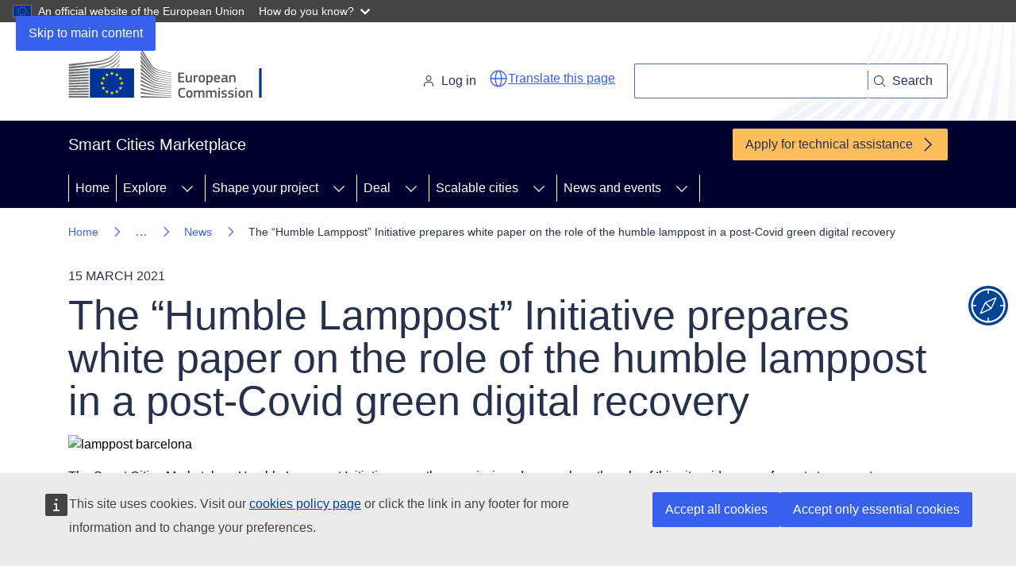

--- FILE ---
content_type: text/html; charset=UTF-8
request_url: https://smart-cities-marketplace.ec.europa.eu/news-and-events/news/2021/humble-lamppost-initiative-prepares-white-paper-role-humble-lamppost-post
body_size: 35515
content:
<!DOCTYPE html>
<html lang="en" dir="ltr" prefix="og: https://ogp.me/ns#">
  <head>
    <meta charset="utf-8" />
<meta name="description" content="The Smart Cities Marketplace Humble Lamppost Initiative recently commissioned research on the role of this city-wide array of assets to support response and recovery to Covid. The white paper will be published by the end of March 2021." />
<link rel="canonical" href="https://smart-cities-marketplace.ec.europa.eu/news-and-events/news/2021/humble-lamppost-initiative-prepares-white-paper-role-humble-lamppost-post" />
<meta property="og:url" content="https://smart-cities-marketplace.ec.europa.eu/news-and-events/news/2021/humble-lamppost-initiative-prepares-white-paper-role-humble-lamppost-post" />
<meta property="og:title" content="The “Humble Lamppost” Initiative prepares white paper on the role of the humble lamppost in a post-Covid green digital recovery | Smart Cities Marketplace" />
<meta property="og:description" content="The Smart Cities Marketplace Humble Lamppost Initiative recently commissioned research on the role of this city-wide array of assets to support response and recovery to Covid. The white paper will be published by the end of March 2021." />
<meta property="og:image" content="https://smart-cities-marketplace.ec.europa.eu/sites/default/files/2024-02/Smart_Cities_Marketplace_logo.jpg" />
<meta http-equiv="X-UA-Compatible" content="IE=edge,chrome=1" />
<meta name="Generator" content="Drupal 10 (https://www.drupal.org)" />
<meta name="MobileOptimized" content="width" />
<meta name="HandheldFriendly" content="true" />
<meta name="viewport" content="width=device-width, initial-scale=1.0" />
<link rel="icon" href="/themes/custom/scis/images/favicons/ec/favicon.ico" type="image/vnd.microsoft.icon" />
<link rel="alternate" hreflang="en" href="https://smart-cities-marketplace.ec.europa.eu/news-and-events/news/2021/humble-lamppost-initiative-prepares-white-paper-role-humble-lamppost-post" />
<link rel="icon" href="/themes/custom/scis/images/favicons/ec/favicon.svg" type="image/svg+xml" />
<link rel="apple-touch-icon" href="/themes/custom/scis/images/favicons/ec/favicon.png" />

    <title>The “Humble Lamppost” Initiative prepares white paper on the role of the humble lamppost in a post-Covid green digital recovery | Smart Cities Marketplace</title>
    <link rel="stylesheet" media="all" href="/sites/default/files/css/css_t7lLvrdhEcoD_2A5moYB2tZ_2HG1dPXtZNohXtglW54.css?delta=0&amp;language=en&amp;theme=scis&amp;include=eJw1yUEOwCAIBMAP2fgkg2ZjSRAMcOH3PXWuYxj54qAvO9cUmkN4OnkNrGb_XmfNFoujb7FJ8kSWsO4WFYnTJwU-hscd4g" />
<link rel="stylesheet" media="all" href="/sites/default/files/css/css_tkAAg431Lr7jQd86LkiFFfXPlyfiaqv1mUt3daNGY4E.css?delta=1&amp;language=en&amp;theme=scis&amp;include=eJw1yUEOwCAIBMAP2fgkg2ZjSRAMcOH3PXWuYxj54qAvO9cUmkN4OnkNrGb_XmfNFoujb7FJ8kSWsO4WFYnTJwU-hscd4g" />
<link rel="stylesheet" media="print" href="/sites/default/files/css/css_o6Ncg9qYAQGKxQmeaFak3smzJRVL_XNYWhwPovy7RZY.css?delta=2&amp;language=en&amp;theme=scis&amp;include=eJw1yUEOwCAIBMAP2fgkg2ZjSRAMcOH3PXWuYxj54qAvO9cUmkN4OnkNrGb_XmfNFoujb7FJ8kSWsO4WFYnTJwU-hscd4g" />
<link rel="stylesheet" media="all" href="/sites/default/files/css/css_9RFniJjI9seZ6G1GnyktmIPTk1Hzy0hSf7Ry-mbaEpk.css?delta=3&amp;language=en&amp;theme=scis&amp;include=eJw1yUEOwCAIBMAP2fgkg2ZjSRAMcOH3PXWuYxj54qAvO9cUmkN4OnkNrGb_XmfNFoujb7FJ8kSWsO4WFYnTJwU-hscd4g" />
<link rel="stylesheet" media="print" href="/sites/default/files/css/css_wKNUw8THfbBXcNTx80Yu__nws1vpuTGMFbezpK8j8Mc.css?delta=4&amp;language=en&amp;theme=scis&amp;include=eJw1yUEOwCAIBMAP2fgkg2ZjSRAMcOH3PXWuYxj54qAvO9cUmkN4OnkNrGb_XmfNFoujb7FJ8kSWsO4WFYnTJwU-hscd4g" />
<link rel="stylesheet" media="all" href="/sites/default/files/css/css_FLBt7OZ9hbK0bVl_y5Qgi4-hybWnrsRsfSlHRGZdges.css?delta=5&amp;language=en&amp;theme=scis&amp;include=eJw1yUEOwCAIBMAP2fgkg2ZjSRAMcOH3PXWuYxj54qAvO9cUmkN4OnkNrGb_XmfNFoujb7FJ8kSWsO4WFYnTJwU-hscd4g" />

    
  </head>
  <body class="language-en ecl-typography path-node page-node-type-news-item">
        <a
  href="#main-content"
  class="ecl-link ecl-link--primary ecl-skip-link"
   id="skip-id"
>Skip to main content</a>

    <script type="application/json">{"utility":"globan","theme":"dark","logo":true,"link":true,"mode":false}</script>

      <div class="dialog-off-canvas-main-canvas" data-off-canvas-main-canvas>
        <header
    class="ecl-site-header "
    data-ecl-auto-init="SiteHeader"
  >
    
      <div class="ecl-site-header__header">
          <div class="ecl-site-header__background">
        <div class="ecl-site-header__header">
          <div class="ecl-site-header__container ecl-container">
            <div class="ecl-site-header__top" data-ecl-site-header-top>
                  <a
    class="ecl-link ecl-link--standalone ecl-site-header__logo-link"
    href="https://commission.europa.eu/index_en"
    aria-label="Home - European Commission"
  >
                            <picture
  class="ecl-picture ecl-site-header__picture"
   title="European&#x20;Commission"
><source 
                  srcset="/themes/contrib/oe_theme/dist/ec/images/logo/positive/logo-ec--en.svg"
                          media="(min-width: 996px)"
                      ><img 
          class="ecl-site-header__logo-image"
              src="/themes/contrib/oe_theme/dist/ec/images/logo/logo-ec--mute.svg"
              alt="European Commission logo"
          ></picture>  </a>


              <div class="ecl-site-header__action">
                  <div id="block-siteheaderlinksblock">
  
    
      
<div class="ecl-site-header-core__login-container">
      <a class="ecl-button ecl-button--tertiary ecl-site-header__login-toggle" href="/user/login">
      <svg focusable="false" aria-hidden="true" class="ecl-icon ecl-icon--s ecl-site-header__icon">
        <use xlink:href="/themes/contrib/oe_theme/dist/ec/images/icons/sprites/icons.svg#log-in"></use>
      </svg>
      Log in
    </a>

  </div>

  </div>
<div id="block-scis-webtoolsetranslation">
  
    
      <script type="application/json">{"service":"etrans","renderAs":{"icon":true,"button":false,"link":true}}</script>

  </div>
<div class="ecl-site-header-core__search-container" data-drupal-selector="views-exposed-form-search-page-1" id="block-exposedformsearchpage">
  
    
      <form action="/search" method="get" id="views-exposed-form-search-page-1" accept-charset="UTF-8" data-ecl-search-form="true" role="search" class="ecl-form"><div class="ecl-site-header__search-container">
  <a class="ecl-button ecl-button--tertiary ecl-site-header__search-toggle" href="#" data-ecl-search-toggle="true" aria-controls="views-exposed-form-search-page-1" aria-expanded="false">
    <svg focusable="false" aria-hidden="true" class="ecl-icon ecl-icon--s">
      <use xlink:href="/themes/contrib/oe_theme/dist/ec/images/icons/sprites/icons.svg#search"></use>
    </svg>
    Search
  </a>
  <div class="ecl-search-form ecl-site-header__search" id="search-form-id">
    <div class="js-form-item form-item js-form-type-textfield form-item-search-api-fulltext js-form-item-search-api-fulltext ecl-form-group ecl-form-group--text-input form-no-label">
        <input class="ecl-search-form__text-input ecl-text-input form-text ecl-u-mt-none" aria-label="Search" data-drupal-selector="edit-search-api-fulltext" type="text" id="edit-search-api-fulltext" name="search_api_fulltext" value="" size="30" maxlength="128" />

        </div>

    <button aria-label="Search" type="submit" class="ecl-search-form__button ecl-button ecl-button--search">
      <span class="ecl-button__container">
        <svg focusable="false" aria-hidden="true" data-ecl-icon="true" class="ecl-button__icon ecl-button__icon--after ecl-icon ecl-icon--xs">
          <use xlink:href="/themes/contrib/oe_theme/dist/ec/images/icons/sprites/icons.svg#search"></use>
        </svg>
        <span class="ecl-button__label" data-ecl-label="true">Search</span>
      </span>
    </button>
  </div>
</div>
</form>

  </div>


              </div>
            </div>
          </div>
        </div>
      </div>
    
  </div>
          <div class="ecl-site-header__banner">
      <div class="ecl-container">
                  <div class="ecl-site-header__site-name">Smart Cities Marketplace</div>
                          <a
  href="/sites/default/files/2025-05/SCM_Guidance_CallForApplications_21.05.2025.pdf"
  class="ecl-link ecl-link--cta ecl-link--icon ecl-site-header__cta"
  
><span 
      class="ecl-link__label">Apply for technical assistance</span><svg
  class="ecl-icon ecl-icon--s ecl-icon--rotate-90 ecl-icon--primary ecl-link__icon"
  focusable="false"
  aria-hidden="true"
  ><use xlink:href="/themes/contrib/oe_theme/dist/ec/images/icons/sprites/icons.svg#corner-arrow"></use></svg></a>              </div>
    </div>
    
  </header>

          
      
                                                                                                                                              
                                                                                                                                              
                                                                                        
                                                                                                                                              
                                                                                        
          
      <nav
  class="ecl-menu"
  data-ecl-menu
  data-ecl-menu-max-lines="2"
  data-ecl-auto-init="Menu"
      data-ecl-menu-label-open="Menu"
        data-ecl-menu-label-close="Close"
    aria-expanded="false"
  role="navigation" aria-label="Site&#x20;navigation"
><div class="ecl-menu__overlay"></div><div class="ecl-container ecl-menu__container"><button
  class="ecl-button ecl-button--tertiary ecl-menu__open ecl-button--icon-only"
  type="button"
   data-ecl-menu-open aria-expanded="false"
><span class="ecl-button__container"><svg
  class="ecl-icon ecl-icon--m ecl-button__icon"
  focusable="false"
  aria-hidden="true"
   data-ecl-icon><use xlink:href="/themes/contrib/oe_theme/dist/ec/images/icons/sprites/icons.svg#hamburger"></use></svg><svg
  class="ecl-icon ecl-icon--m ecl-button__icon"
  focusable="false"
  aria-hidden="true"
   data-ecl-icon><use xlink:href="/themes/contrib/oe_theme/dist/ec/images/icons/sprites/icons.svg#close"></use></svg><span class="ecl-button__label" data-ecl-label="true">Menu</span></span></button><section class="ecl-menu__inner" data-ecl-menu-inner aria-label="Menu"><header class="ecl-menu__inner-header"><button
  class="ecl-button ecl-button--ghost ecl-menu__close ecl-button--icon-only"
  type="submit"
   data-ecl-menu-close
><span class="ecl-button__container"><span class="ecl-button__label" data-ecl-label="true">Close</span><svg
  class="ecl-icon ecl-icon--m ecl-button__icon"
  focusable="false"
  aria-hidden="true"
   data-ecl-icon><use xlink:href="/themes/contrib/oe_theme/dist/ec/images/icons/sprites/icons.svg#close"></use></svg></span></button><div class="ecl-menu__title">Menu</div><button
  class="ecl-button ecl-button--ghost ecl-menu__back"
  type="submit"
   data-ecl-menu-back
><span class="ecl-button__container"><svg
  class="ecl-icon ecl-icon--xs ecl-icon--rotate-270 ecl-button__icon"
  focusable="false"
  aria-hidden="true"
   data-ecl-icon><use xlink:href="/themes/contrib/oe_theme/dist/ec/images/icons/sprites/icons.svg#corner-arrow"></use></svg><span class="ecl-button__label" data-ecl-label="true">Back</span></span></button></header><button
  class="ecl-button ecl-button--ghost ecl-menu__item ecl-menu__items-previous ecl-button--icon-only"
  type="button"
   data-ecl-menu-items-previous tabindex="-1"
><span class="ecl-button__container"><svg
  class="ecl-icon ecl-icon--s ecl-icon--rotate-270 ecl-button__icon"
  focusable="false"
  aria-hidden="true"
   data-ecl-icon><use xlink:href="/themes/contrib/oe_theme/dist/ec/images/icons/sprites/icons.svg#corner-arrow"></use></svg><span class="ecl-button__label" data-ecl-label="true">Previous items</span></span></button><button
  class="ecl-button ecl-button--ghost ecl-menu__item ecl-menu__items-next ecl-button--icon-only"
  type="button"
   data-ecl-menu-items-next tabindex="-1"
><span class="ecl-button__container"><svg
  class="ecl-icon ecl-icon--s ecl-icon--rotate-90 ecl-button__icon"
  focusable="false"
  aria-hidden="true"
   data-ecl-icon><use xlink:href="/themes/contrib/oe_theme/dist/ec/images/icons/sprites/icons.svg#corner-arrow"></use></svg><span class="ecl-button__label" data-ecl-label="true">Next items</span></span></button><ul class="ecl-menu__list" data-ecl-menu-list><li class="ecl-menu__item" data-ecl-menu-item id="ecl-menu-item-ecl-menu-437609715-0"><a
  href="/"
  class="ecl-link ecl-link--standalone ecl-menu__link"
   data-ecl-menu-link id="ecl-menu-item-ecl-menu-437609715-0-link"
>Home</a></li><li class="ecl-menu__item ecl-menu__item--has-children" data-ecl-menu-item data-ecl-has-children aria-haspopup aria-expanded="false" id="ecl-menu-item-ecl-menu-437609715-1"><a
  href="/explore"
  class="ecl-link ecl-link--standalone ecl-menu__link"
   data-ecl-menu-link id="ecl-menu-item-ecl-menu-437609715-1-link"
>Explore</a><button
  class="ecl-button ecl-button--ghost ecl-menu__button-caret ecl-button--icon-only"
  type="button"
   data-ecl-menu-caret aria-label="Access&#x20;item&#x27;s&#x20;children" aria-describedby="ecl-menu-item-ecl-menu-437609715-1-link" aria-expanded="false"
><span class="ecl-button__container"><svg
  class="ecl-icon ecl-icon--xs ecl-icon--rotate-180 ecl-button__icon"
  focusable="false"
  aria-hidden="true"
   data-ecl-icon><use xlink:href="/themes/contrib/oe_theme/dist/ec/images/icons/sprites/icons.svg#corner-arrow"></use></svg></span></button><div
    class="ecl-menu__mega"
    data-ecl-menu-mega
  ><ul class="ecl-menu__sublist"><li
        class="ecl-menu__subitem"
        data-ecl-menu-subitem
      ><a
  href="/projects-and-sites/supported-projects"
  class="ecl-link ecl-link--standalone ecl-menu__sublink"
  
>Marketplace supported projects</a></li><li
        class="ecl-menu__subitem"
        data-ecl-menu-subitem
      ><a
  href="/projects-and-sites/projects"
  class="ecl-link ecl-link--standalone ecl-menu__sublink"
  
>Projects</a></li><li
        class="ecl-menu__subitem"
        data-ecl-menu-subitem
      ><a
  href="/projects-and-sites/cities"
  class="ecl-link ecl-link--standalone ecl-menu__sublink"
  
>Cities</a></li><li
        class="ecl-menu__subitem"
        data-ecl-menu-subitem
      ><a
  href="/projects-and-sites/sites"
  class="ecl-link ecl-link--standalone ecl-menu__sublink"
  
>Project sites</a></li><li
        class="ecl-menu__subitem"
        data-ecl-menu-subitem
      ><a
  href="/insights/data/visualisations/aggregated-data-visualisations"
  class="ecl-link ecl-link--standalone ecl-menu__sublink"
  
>Aggregated visualisations</a></li><li
        class="ecl-menu__subitem"
        data-ecl-menu-subitem
      ><a
  href="/explore/data"
  class="ecl-link ecl-link--standalone ecl-menu__sublink"
  
>Self reporting data</a></li><li
        class="ecl-menu__subitem"
        data-ecl-menu-subitem
      ><a
  href="/explore/self-reporting-tool"
  class="ecl-link ecl-link--standalone ecl-menu__sublink"
  
>Self-reporting tool</a></li><li class="ecl-menu__subitem ecl-menu__see-all"><a
  href="/explore"
  class="ecl-link ecl-link--standalone ecl-link--icon ecl-menu__sublink"
  
><span 
      class="ecl-link__label">See all</span><svg
  class="ecl-icon ecl-icon--xs ecl-icon--rotate-180 ecl-link__icon"
  focusable="false"
  aria-hidden="true"
  ><use xlink:href="/themes/contrib/oe_theme/dist/ec/images/icons/sprites/icons.svg#arrow-left"></use></svg></a></li></ul></div></li><li class="ecl-menu__item ecl-menu__item--has-children" data-ecl-menu-item data-ecl-has-children aria-haspopup aria-expanded="false" id="ecl-menu-item-ecl-menu-437609715-2"><a
  href="/shape"
  class="ecl-link ecl-link--standalone ecl-menu__link"
   data-ecl-menu-link id="ecl-menu-item-ecl-menu-437609715-2-link"
>Shape your project</a><button
  class="ecl-button ecl-button--ghost ecl-menu__button-caret ecl-button--icon-only"
  type="button"
   data-ecl-menu-caret aria-label="Access&#x20;item&#x27;s&#x20;children" aria-describedby="ecl-menu-item-ecl-menu-437609715-2-link" aria-expanded="false"
><span class="ecl-button__container"><svg
  class="ecl-icon ecl-icon--xs ecl-icon--rotate-180 ecl-button__icon"
  focusable="false"
  aria-hidden="true"
   data-ecl-icon><use xlink:href="/themes/contrib/oe_theme/dist/ec/images/icons/sprites/icons.svg#corner-arrow"></use></svg></span></button><div
    class="ecl-menu__mega"
    data-ecl-menu-mega
  ><ul class="ecl-menu__sublist"><li
        class="ecl-menu__subitem"
        data-ecl-menu-subitem
      ><a
  href="/insights/stories"
  class="ecl-link ecl-link--standalone ecl-menu__sublink"
  
>Stories</a></li><li
        class="ecl-menu__subitem"
        data-ecl-menu-subitem
      ><a
  href="/insights/solutions"
  class="ecl-link ecl-link--standalone ecl-menu__sublink"
  
>Solutions</a></li><li
        class="ecl-menu__subitem"
        data-ecl-menu-subitem
      ><a
  href="/insights/publications"
  class="ecl-link ecl-link--standalone ecl-menu__sublink"
  
>Publications</a></li><li
        class="ecl-menu__subitem"
        data-ecl-menu-subitem
      ><a
  href="/insights/green-cities-wiki"
  class="ecl-link ecl-link--standalone ecl-menu__sublink"
  
>Green cities wiki</a></li><li
        class="ecl-menu__subitem"
        data-ecl-menu-subitem
      ><a
  href="/action-clusters-and-initiatives/EU-initatives"
  class="ecl-link ecl-link--standalone ecl-menu__sublink"
  
>EU initiatives</a></li><li
        class="ecl-menu__subitem"
        data-ecl-menu-subitem
      ><a
  href="/networked-community/community-contributed-documents"
  class="ecl-link ecl-link--standalone ecl-menu__sublink"
  
>Community contributed documents</a></li><li
        class="ecl-menu__subitem"
        data-ecl-menu-subitem
      ><a
  href="/focus-and-discussion-groups"
  class="ecl-link ecl-link--standalone ecl-menu__sublink"
  
>Focus and discussion groups</a></li><li class="ecl-menu__subitem ecl-menu__see-all"><a
  href="/shape"
  class="ecl-link ecl-link--standalone ecl-link--icon ecl-menu__sublink"
  
><span 
      class="ecl-link__label">See all</span><svg
  class="ecl-icon ecl-icon--xs ecl-icon--rotate-180 ecl-link__icon"
  focusable="false"
  aria-hidden="true"
  ><use xlink:href="/themes/contrib/oe_theme/dist/ec/images/icons/sprites/icons.svg#arrow-left"></use></svg></a></li></ul></div></li><li class="ecl-menu__item ecl-menu__item--has-children" data-ecl-menu-item data-ecl-has-children aria-haspopup aria-expanded="false" id="ecl-menu-item-ecl-menu-437609715-3"><a
  href="/matchmaking"
  class="ecl-link ecl-link--standalone ecl-menu__link"
   data-ecl-menu-link id="ecl-menu-item-ecl-menu-437609715-3-link"
>Deal</a><button
  class="ecl-button ecl-button--ghost ecl-menu__button-caret ecl-button--icon-only"
  type="button"
   data-ecl-menu-caret aria-label="Access&#x20;item&#x27;s&#x20;children" aria-describedby="ecl-menu-item-ecl-menu-437609715-3-link" aria-expanded="false"
><span class="ecl-button__container"><svg
  class="ecl-icon ecl-icon--xs ecl-icon--rotate-180 ecl-button__icon"
  focusable="false"
  aria-hidden="true"
   data-ecl-icon><use xlink:href="/themes/contrib/oe_theme/dist/ec/images/icons/sprites/icons.svg#corner-arrow"></use></svg></span></button><div
    class="ecl-menu__mega"
    data-ecl-menu-mega
  ><ul class="ecl-menu__sublist"><li
        class="ecl-menu__subitem"
        data-ecl-menu-subitem
      ><a
  href="/matchmaking/call-for-application"
  class="ecl-link ecl-link--standalone ecl-menu__sublink"
  
>Finance and technical assistance</a></li><li
        class="ecl-menu__subitem"
        data-ecl-menu-subitem
      ><a
  href="/smart-city-roadmap-masterclass"
  class="ecl-link ecl-link--standalone ecl-menu__sublink"
  
>Financing masterclasses</a></li><li
        class="ecl-menu__subitem"
        data-ecl-menu-subitem
      ><a
  href="/deal/investor-network"
  class="ecl-link ecl-link--standalone ecl-menu__sublink"
  
>Investor network</a></li><li
        class="ecl-menu__subitem"
        data-ecl-menu-subitem
      ><a
  href="/matchmaking/solution-providers"
  class="ecl-link ecl-link--standalone ecl-menu__sublink"
  
>Solution providers</a></li><li class="ecl-menu__subitem ecl-menu__see-all"><a
  href="/matchmaking"
  class="ecl-link ecl-link--standalone ecl-link--icon ecl-menu__sublink"
  
><span 
      class="ecl-link__label">See all</span><svg
  class="ecl-icon ecl-icon--xs ecl-icon--rotate-180 ecl-link__icon"
  focusable="false"
  aria-hidden="true"
  ><use xlink:href="/themes/contrib/oe_theme/dist/ec/images/icons/sprites/icons.svg#arrow-left"></use></svg></a></li></ul></div></li><li class="ecl-menu__item ecl-menu__item--has-children" data-ecl-menu-item data-ecl-has-children aria-haspopup aria-expanded="false" id="ecl-menu-item-ecl-menu-437609715-4"><a
  href="/scale"
  class="ecl-link ecl-link--standalone ecl-menu__link"
   data-ecl-menu-link id="ecl-menu-item-ecl-menu-437609715-4-link"
>Scalable cities</a><button
  class="ecl-button ecl-button--ghost ecl-menu__button-caret ecl-button--icon-only"
  type="button"
   data-ecl-menu-caret aria-label="Access&#x20;item&#x27;s&#x20;children" aria-describedby="ecl-menu-item-ecl-menu-437609715-4-link" aria-expanded="false"
><span class="ecl-button__container"><svg
  class="ecl-icon ecl-icon--xs ecl-icon--rotate-180 ecl-button__icon"
  focusable="false"
  aria-hidden="true"
   data-ecl-icon><use xlink:href="/themes/contrib/oe_theme/dist/ec/images/icons/sprites/icons.svg#corner-arrow"></use></svg></span></button><div
    class="ecl-menu__mega"
    data-ecl-menu-mega
  ><ul class="ecl-menu__sublist"><li
        class="ecl-menu__subitem"
        data-ecl-menu-subitem
      ><a
  href="/scalable-cities/city-coordinators-group"
  class="ecl-link ecl-link--standalone ecl-menu__sublink"
  
>City Coordinators Group</a></li><li
        class="ecl-menu__subitem"
        data-ecl-menu-subitem
      ><a
  href="/scalable-cities/action-grant"
  class="ecl-link ecl-link--standalone ecl-menu__sublink"
  
>Action Grant</a></li><li
        class="ecl-menu__subitem"
        data-ecl-menu-subitem
      ><a
  href="/scalable-cities/peer-peer-learning"
  class="ecl-link ecl-link--standalone ecl-menu__sublink"
  
>Peer-to-Peer Learning</a></li><li
        class="ecl-menu__subitem"
        data-ecl-menu-subitem
      ><a
  href="/scalable-cities/task-groups"
  class="ecl-link ecl-link--standalone ecl-menu__sublink"
  
>Task Groups</a></li><li
        class="ecl-menu__subitem"
        data-ecl-menu-subitem
      ><a
  href="/scalable-cities/best-practices"
  class="ecl-link ecl-link--standalone ecl-menu__sublink"
  
>Best Practices</a></li><li
        class="ecl-menu__subitem"
        data-ecl-menu-subitem
      ><a
  href="/scalable-cities/experts-group"
  class="ecl-link ecl-link--standalone ecl-menu__sublink"
  
>Experts Group</a></li><li
        class="ecl-menu__subitem"
        data-ecl-menu-subitem
      ><a
  href="/scalable-cities/roadshow-build-your-financial-capacity"
  class="ecl-link ecl-link--standalone ecl-menu__sublink"
  
>Roadshow: Build your Financial Capacity</a></li><li class="ecl-menu__subitem ecl-menu__see-all"><a
  href="/scale"
  class="ecl-link ecl-link--standalone ecl-link--icon ecl-menu__sublink"
  
><span 
      class="ecl-link__label">See all</span><svg
  class="ecl-icon ecl-icon--xs ecl-icon--rotate-180 ecl-link__icon"
  focusable="false"
  aria-hidden="true"
  ><use xlink:href="/themes/contrib/oe_theme/dist/ec/images/icons/sprites/icons.svg#arrow-left"></use></svg></a></li></ul></div></li><li class="ecl-menu__item ecl-menu__item--has-children" data-ecl-menu-item data-ecl-has-children aria-haspopup aria-expanded="false" id="ecl-menu-item-ecl-menu-437609715-5"><a
  href="/news-and-events"
  class="ecl-link ecl-link--standalone ecl-menu__link"
   data-ecl-menu-link id="ecl-menu-item-ecl-menu-437609715-5-link"
>News and events</a><button
  class="ecl-button ecl-button--ghost ecl-menu__button-caret ecl-button--icon-only"
  type="button"
   data-ecl-menu-caret aria-label="Access&#x20;item&#x27;s&#x20;children" aria-describedby="ecl-menu-item-ecl-menu-437609715-5-link" aria-expanded="false"
><span class="ecl-button__container"><svg
  class="ecl-icon ecl-icon--xs ecl-icon--rotate-180 ecl-button__icon"
  focusable="false"
  aria-hidden="true"
   data-ecl-icon><use xlink:href="/themes/contrib/oe_theme/dist/ec/images/icons/sprites/icons.svg#corner-arrow"></use></svg></span></button><div
    class="ecl-menu__mega"
    data-ecl-menu-mega
  ><ul class="ecl-menu__sublist"><li
        class="ecl-menu__subitem"
        data-ecl-menu-subitem
      ><a
  href="/news-and-events/news"
  class="ecl-link ecl-link--standalone ecl-menu__sublink"
  
>News</a></li><li
        class="ecl-menu__subitem"
        data-ecl-menu-subitem
      ><a
  href="/news-and-events/promotional-materials"
  class="ecl-link ecl-link--standalone ecl-menu__sublink"
  
>Promotional materials</a></li><li
        class="ecl-menu__subitem"
        data-ecl-menu-subitem
      ><a
  href="/news-and-events/newsletter-archive"
  class="ecl-link ecl-link--standalone ecl-menu__sublink"
  
>Newsletter archive</a></li><li
        class="ecl-menu__subitem"
        data-ecl-menu-subitem
      ><a
  href="/news-and-events/events"
  class="ecl-link ecl-link--standalone ecl-menu__sublink"
  
>Events</a></li><li class="ecl-menu__subitem ecl-menu__see-all"><a
  href="/news-and-events"
  class="ecl-link ecl-link--standalone ecl-link--icon ecl-menu__sublink"
  
><span 
      class="ecl-link__label">See all</span><svg
  class="ecl-icon ecl-icon--xs ecl-icon--rotate-180 ecl-link__icon"
  focusable="false"
  aria-hidden="true"
  ><use xlink:href="/themes/contrib/oe_theme/dist/ec/images/icons/sprites/icons.svg#arrow-left"></use></svg></a></li></ul></div></li></ul></section></div></nav>


<div id="block-pageheader">
  
    
      
                
  

<div
  class="ecl-page-header"
  
><div class="ecl-container"><nav
  class="ecl-breadcrumb ecl-page-header__breadcrumb"
   aria-label="You&#x20;are&#x20;here&#x3A;" aria-label="" data-ecl-breadcrumb="true" data-ecl-auto-init="Breadcrumb"
><ol class="ecl-breadcrumb__container"><li class="ecl-breadcrumb__segment" data-ecl-breadcrumb-item="static"><a
  href="/"
  class="ecl-link ecl-link--standalone ecl-link--no-visited ecl-breadcrumb__link"
  
>Home</a><svg
  class="ecl-icon ecl-icon--fluid ecl-breadcrumb__icon"
  focusable="false"
  aria-hidden="true"
   role="presentation"><use xlink:href="/themes/contrib/oe_theme/dist/ec/images/icons/sprites/icons.svg#corner-arrow"></use></svg></li><li
            class="ecl-breadcrumb__segment ecl-breadcrumb__segment--ellipsis"
            data-ecl-breadcrumb-ellipsis
            aria-hidden="true"
            ><button
  class="ecl-button ecl-button--ghost ecl-breadcrumb__ellipsis"
  type="button"
   data-ecl-breadcrumb-ellipsis-button aria-label=""
>…</button><svg
  class="ecl-icon ecl-icon--fluid ecl-breadcrumb__icon"
  focusable="false"
  aria-hidden="true"
   role="presentation"><use xlink:href="/themes/contrib/oe_theme/dist/ec/images/icons/sprites/icons.svg#corner-arrow"></use></svg></li><li class="ecl-breadcrumb__segment" data-ecl-breadcrumb-item="expandable"><a
  href="/news-and-events"
  class="ecl-link ecl-link--standalone ecl-link--no-visited ecl-breadcrumb__link"
  
>News and events</a><svg
  class="ecl-icon ecl-icon--fluid ecl-breadcrumb__icon"
  focusable="false"
  aria-hidden="true"
   role="presentation"><use xlink:href="/themes/contrib/oe_theme/dist/ec/images/icons/sprites/icons.svg#corner-arrow"></use></svg></li><li class="ecl-breadcrumb__segment" data-ecl-breadcrumb-item="static"><a
  href="/news-and-events/news"
  class="ecl-link ecl-link--standalone ecl-link--no-visited ecl-breadcrumb__link"
  
>News</a><svg
  class="ecl-icon ecl-icon--fluid ecl-breadcrumb__icon"
  focusable="false"
  aria-hidden="true"
   role="presentation"><use xlink:href="/themes/contrib/oe_theme/dist/ec/images/icons/sprites/icons.svg#corner-arrow"></use></svg></li><li class="ecl-breadcrumb__segment ecl-breadcrumb__current-page" data-ecl-breadcrumb-item="static" aria-current="page"><span>The “Humble Lamppost” Initiative prepares white paper on the role of the humble lamppost in a post-Covid green digital recovery</span></li></ol></nav><div class="ecl-page-header__info"><ul class="ecl-page-header__meta"><li class="ecl-page-header__meta-item">15 March 2021</li></ul><h1 class="ecl-page-header__title"><span>The “Humble Lamppost” Initiative prepares white paper on the role of the humble lamppost in a post-Covid green digital recovery</span></h1></div></div></div>
  </div>


  
    
  <main>
    <div class="ecl-container">
      
      <div class="ecl-row">
                <div class="ecl-col-s-12">
            <div>
    <div data-drupal-messages-fallback class="hidden"></div><div id="block-mainpagecontent" class="ecl-u-mb-l">
  
    
      
<article>
  
    

      <div>
    
      <div class="field__item ecl-u-mb-s ecl-u-type-color-grey"><div class="image">
  
  
              <img loading="lazy" class="ecl-u-border" src="/sites/default/files/styles/node_image/public/2021-04/humble%20lamppost%20barcelona.JPG?itok=Iqw3d2E4" width="700" height="460" alt="lamppost barcelona" />



      
</div>
</div>
  
      <div class="field__item ecl-u-mb-s ecl-u-type-color-grey"><p><span><span>The Smart Cities Marketplace Humble Lamppost Initiative recently commissioned research on the role of this city-wide array of assets to support response and recovery to Covid. The white paper will be published by the end of March 2021.</span></span></p>
<p><span><span>The white paper draws key findings and makes specific recommendations, based on market research and six international case studies (including four EU cities). It considers the potential for a city’s network of lampposts to provide monitoring capabilities in support of the response to and recovery from COVID-19 and its implications. </span></span></p>
<p><span><span>Three broad groupings emerge:</span></span></p>
<ul>
<li><span><span>the few cities that have installed the appropriate smart equipment and who are reaping benefits in using it to tackle Covid response and recovery</span></span></li>
<li><span><span>a significant proportion of cities that have invested in the equipment and&nbsp;see the potential, however, as yet have not managed to access the benefits. This also has highlighted a number of blockers that need to be addressed to enable them to do so</span></span></li>
<li><span><span>the majority of cities that have not as yet explored the potential. </span></span></li>
</ul>
<p><span><span>And for this latter group there is a clear opportunity to benefit by taking action to both save lives and livelihoods by addressing Covid use cases; as well as deliver the economic returns from (a) bundling energy saving measures with COVID to make bankable projects (b) clustering and aggregating demand amongst cities to de-risk and achieve further economies of scale.</span></span></p>
<p><span><span>So there is clearly untapped potential.&nbsp; No one party however can maximise benefits on their own, be they national or regional government, city, investor, or industry. The best solution comes from a collaborative approach. The Smart City Marketplace Initiative will seek to establish the right forward plans to make that feasible.</span></span></p>
<p><span><span>Look out for more news about the white paper in the press, and we will keep you informed through upcoming Smart City Marketplace activities.</span></span></p>
</div>
  
  <div class="field field--name-field-documents field--type-entity-reference field--label-above ecl-u-mb-2xl">
    <h3 id="documents" class="field__label ecl-u-type-heading-3 ecl-u-type-color-black ecl-u-mt-xl ecl-u-mb-xs">Documents</h3>
        <div class="field__items ecl-u-mt-m">
                    <li class="field__item ecl-u-type-mb-s ecl-unordered-list__item"><a href="/media/2481" hreflang="en">Humble_Lamppost_Whitepaper_report.pdf</a></li>
                </div>
      </div>

  </div>

</article>

  </div>
<div id="block-scis-wikinavigationblock-2" class="ecl-u-width-100 ecl-u-mb-l">
  
    
        <div class="ecl-u-width-100">
    <div class="navigator-overlay">
      <svg class="navigator-overlay__svg" version="1.1" xmlns="http://www.w3.org/2000/svg" xmlns:xlink="http://www.w3.org/1999/xlink" x="0px" y="0px"
     viewBox="0 0 1289.8 788" style="enable-background:new 0 0 1289.8 788;" xml:space="preserve">
        <g id="bg">
          <path class="st0" d="M413.6,5.2h854.3c10.3,0,18.6,9,18.6,20.1v239.2c0,11.1-8.3,20.1-18.6,20.1H420.7c-10.3,0-18.6-9-18.6-20.1
          V17.6C402.1,10.8,407.2,5.2,413.6,5.2z"/>
          <path class="st1" d="M23.8,487h988.4c11.1,0,20.1,9,20.1,20.1v257c0,11.1-9,20.1-20.1,20.1H23.8c-11.1,0-20.1-9-20.1-20.1v-257
          C3.8,496,12.7,487,23.8,487z"/>
          <path class="st2" d="M23.6,301.7h989c10.9,0,19.8,9.5,19.8,21.3v172.3c0,11.8-8.9,21.3-19.8,21.3h-989c-10.9,0-19.8-9.5-19.8-21.3
          V323.1C3.8,311.3,12.6,301.7,23.6,301.7z"/>
        </g>
  <g id="img">
        <a id="Envision" href="/insights/green-cities-wiki/stage-1-how-start-creating-or-attuning-joint-long-term-vision" aria-label="Envision" class="c-link c-link--red c-link--top">
            <g id="stroke_00000090256385431412603300000002593120054753479346_">
        <path class="st3" d="M487.4,384.5c-0.8,0-1.5-0.7-1.5-1.3V208.7c0-0.7,0.7-1.3,1.5-1.3s1.5,0.7,1.5,1.3v174.5
                  C488.9,384,488.3,384.5,487.4,384.5z"/>
      </g>
      <g id="bg_00000042710089769013696520000004833952471782326682_">
        <path class="st3" d="M548.3,109.9l-78.1,77.8c-2.2,2.2-2.2,5.8,0,8l13.3,13.3c2.2,2.2,5.8,2.2,8,0l78.1-77.8c2.2-2.2,2.2-5.8,0-8
                  l-13.3-13.3C554.1,107.6,550.5,107.6,548.3,109.9z"/>
      </g>
      <g id="text">
        <g>
          <path class="st4" d="M480.8,188.2c-0.2-0.2-0.2-0.4,0-0.7l6.1-6.1c0.2-0.2,0.4-0.2,0.6,0l1,1c0.2,0.2,0.2,0.4,0,0.6l-4.5,4.5
                    l2.9,2.9l4-4c0.2-0.2,0.4-0.2,0.6,0l1,1c0.2,0.2,0.2,0.4,0,0.6l-4,4l3.2,3.2l4.6-4.6c0.2-0.2,0.4-0.2,0.6,0l1,1
                    c0.2,0.2,0.2,0.4,0,0.6l-6.1,6.1c-0.2,0.2-0.4,0.2-0.6,0L480.8,188.2z"/>
          <path class="st4" d="M494.4,180.7L494.4,180.7l7.2,7.3c0.2,0.2,0.2,0.4,0,0.6l-1.2,1.2c-0.2,0.2-0.4,0.2-0.6,0l-10.3-10.3
                    c-0.2-0.2-0.2-0.4,0-0.6l0.9-0.9c0.3-0.3,0.5-0.4,0.7-0.3c0.2,0,0.4,0.1,0.7,0.1l5.3,1.2l6.1,1.3l0,0l-7.2-7.2
                    c-0.1-0.1-0.2-0.2-0.2-0.3s0-0.2,0.2-0.3l1.2-1.2c0.2-0.2,0.4-0.2,0.6,0l10.3,10.3c0.2,0.2,0.2,0.4,0,0.6l-0.9,0.9
                    c-0.2,0.2-0.3,0.2-0.4,0.3c-0.1,0-0.3,0-0.4,0l-9-1.9L494.4,180.7z"/>
          <path class="st4" d="M507.3,170.8l4.9,2.6l0,0l-2.6-4.9l-3.1-5.9c-0.2-0.3-0.1-0.6,0.1-0.8l1.3-1.3c0.1-0.1,0.2-0.2,0.3-0.1
                    c0.1,0.1,0.1,0.1,0.2,0.3l6.9,13.6c0.1,0.2,0.1,0.3,0.1,0.4c0,0.1-0.1,0.3-0.2,0.4l-1.3,1.3c-0.2,0.2-0.3,0.2-0.4,0.2
                    c-0.1,0-0.3,0-0.4-0.1l-13.7-6.9c-0.3-0.1-0.3-0.3-0.1-0.5l1.2-1.2c0.2-0.2,0.3-0.2,0.4-0.3c0.1,0,0.2,0,0.4,0.1L507.3,170.8z"
          />
          <path class="st4" d="M510.1,158.9c-0.2-0.2-0.2-0.4,0-0.6l1.3-1.3c0.2-0.2,0.4-0.2,0.6,0l10.3,10.3c0.2,0.2,0.2,0.4,0,0.6
                    l-1.3,1.3c-0.2,0.2-0.4,0.2-0.6,0L510.1,158.9z"/>
          <path class="st4" d="M528.4,162.1c-0.2,0.2-0.5,0.4-0.8,0.7s-0.6,0.5-0.9,0.8c-0.3,0.3-0.7,0.5-1,0.7s-0.7,0.4-1,0.5
                    s-0.4,0.1-0.6,0.1c-0.1,0-0.2-0.1-0.3-0.3l-0.5-0.8c-0.1-0.2-0.1-0.3-0.1-0.4s0.1-0.2,0.3-0.3c0.2-0.2,0.5-0.4,0.8-0.6
                    c0.3-0.2,0.6-0.5,0.9-0.7c0.3-0.2,0.6-0.5,0.8-0.7c0.3-0.2,0.5-0.4,0.7-0.6c1.4-1.4,1.6-2.6,0.7-3.6c-0.3-0.3-0.6-0.5-0.8-0.6
                    c-0.3-0.1-0.5-0.2-0.8-0.2s-0.6,0.1-0.9,0.3s-0.7,0.4-1.1,0.7c-0.6,0.4-1.2,0.7-1.7,1.1c-0.6,0.3-1.1,0.5-1.7,0.7
                    c-0.6,0.1-1.1,0.1-1.7-0.1c-0.6-0.2-1.1-0.5-1.7-1.1c-1-1-1.5-2.2-1.4-3.4s0.8-2.4,1.9-3.6c0.2-0.2,0.4-0.3,0.6-0.6
                    c0.3-0.2,0.5-0.5,0.8-0.7c0.3-0.3,0.6-0.5,1-0.7c0.3-0.2,0.7-0.4,1-0.6c0.3-0.1,0.4-0.1,0.6-0.1c0.1,0,0.2,0.1,0.3,0.3l0.5,0.8
                    c0.1,0.2,0.1,0.3,0.1,0.4c0,0.1-0.1,0.2-0.3,0.4c-0.4,0.3-0.9,0.7-1.4,1.1c-0.5,0.4-1,0.8-1.5,1.3c-0.7,0.7-1.1,1.3-1.1,1.9
                    c0,0.5,0.2,1,0.7,1.5c0.3,0.3,0.5,0.4,0.7,0.5s0.5,0.1,0.7,0c0.3-0.1,0.5-0.2,0.8-0.4s0.7-0.4,1.1-0.7c0.6-0.4,1.1-0.7,1.7-1
                    c0.6-0.3,1.1-0.5,1.7-0.6s1.1-0.1,1.7,0.1c0.6,0.2,1.2,0.6,1.8,1.2c0.6,0.6,1,1.3,1.2,1.9c0.2,0.6,0.2,1.3,0.1,1.9
                    c-0.1,0.6-0.4,1.2-0.7,1.8C529.4,161,528.9,161.5,528.4,162.1z"/>
          <path class="st4" d="M523.7,145.2c-0.2-0.2-0.2-0.4,0-0.6l1.3-1.3c0.2-0.2,0.4-0.2,0.6,0l10.3,10.3c0.2,0.2,0.2,0.4,0,0.6
                    l-1.3,1.3c-0.2,0.2-0.4,0.2-0.6,0L523.7,145.2z"/>
          <path class="st4" d="M541.8,137.1c0.6,0.6,1.3,1.3,1.8,2.1c0.6,0.8,1,1.6,1.3,2.4c0.3,0.9,0.3,1.8,0,2.7c-0.2,1-0.9,2-1.9,3
                    c-0.7,0.7-1.3,1.2-2,1.5c-0.6,0.3-1.3,0.5-1.9,0.5c-0.6,0-1.2,0-1.8-0.2s-1.1-0.4-1.6-0.8c-0.5-0.3-1-0.7-1.5-1.1
                    c-0.5-0.4-0.9-0.8-1.4-1.3c-0.3-0.3-0.7-0.7-1-1.1c-0.4-0.4-0.7-0.9-1-1.4s-0.5-1.1-0.7-1.6c-0.2-0.6-0.3-1.2-0.2-1.8
                    c0-0.6,0.2-1.3,0.5-1.9c0.3-0.6,0.8-1.3,1.4-2c1-1,1.9-1.6,2.8-1.9c0.9-0.3,1.8-0.3,2.6-0.1s1.6,0.6,2.4,1.1
                    C540.5,135.9,541.2,136.5,541.8,137.1z M540.1,139.2c-0.7-0.7-1.3-1.2-1.9-1.6c-0.6-0.4-1.1-0.7-1.7-0.8c-0.5-0.1-1-0.1-1.5,0
                    c-0.5,0.2-1,0.5-1.5,1s-0.8,1-0.9,1.5c-0.1,0.5-0.1,1,0,1.5c0.2,0.5,0.4,1.1,0.8,1.7c0.4,0.6,0.9,1.2,1.6,1.8
                    c0.6,0.6,1.2,1.1,1.8,1.6c0.6,0.4,1.1,0.7,1.6,0.9s1,0.2,1.5,0c0.5-0.1,1-0.5,1.5-0.9c0.5-0.5,0.8-1,1-1.5s0.2-1,0-1.6
                    c-0.1-0.5-0.4-1.1-0.8-1.7C541.3,140.4,540.7,139.8,540.1,139.2z"/>
          <path class="st4" d="M543.9,131.2L543.9,131.2l7.2,7.3c0.2,0.2,0.2,0.4,0,0.6l-1.2,1.2c-0.2,0.2-0.4,0.2-0.6,0L539,130
                    c-0.2-0.2-0.2-0.4,0-0.6l0.9-0.9c0.3-0.3,0.5-0.4,0.7-0.3c0.2,0,0.4,0.1,0.7,0.1l5.3,1.2l6.1,1.3l0,0l-7.2-7.2
                    c-0.1-0.1-0.2-0.2-0.2-0.3s0-0.2,0.2-0.3l1.2-1.2c0.2-0.2,0.4-0.2,0.6,0l10.3,10.3c0.2,0.2,0.2,0.4,0,0.6l-0.9,0.9
                    c-0.2,0.2-0.3,0.2-0.4,0.3c-0.1,0-0.3,0-0.4,0l-9-1.9L543.9,131.2z"/>
        </g>
      </g>
          </a>
    
        <a id="Decide-commit" href="/insights/green-cities-wiki/stage-2-vision-made-concrete" aria-label="Decide & commit" class="c-link c-link--red c-link--top">
            <g id="stroke_00000006700669711736636700000015066897270633112476_">
        <path class="st3" d="M556.6,384.5c-0.8,0-1.5-0.7-1.5-1.3V210.7c0-0.7,0.7-1.3,1.5-1.3s1.5,0.7,1.5,1.3v172.6
                  C558.1,384,557.5,384.5,556.6,384.5z"/>
      </g>
      <g id="bg_00000156566067542151031980000013902722863025750190_">
        <path class="st3" d="M708.6,18.2L539.2,187.7c-2.2,2.2-2.2,5.8,0,8l13.3,13.3c2.2,2.2,5.8,2.2,8,0L729.9,39.7
                  c2.2-2.2,2.2-5.8,0-8l-13.3-13.3C714.4,16,710.8,16,708.6,18.2z"/>
      </g>
      <g id="text_00000121975867616824264090000013535005081378200249_">
        <g>
          <path class="st4" d="M560.2,198.3c-0.1,0.1-0.3,0.2-0.4,0.2c-0.1,0-0.2-0.1-0.3-0.2l-10.2-10.2c-0.2-0.2-0.2-0.4,0-0.6l3.3-3.3
                    c0.9-0.9,1.8-1.5,2.7-1.8s1.7-0.4,2.6-0.2c0.8,0.1,1.7,0.5,2.5,1s1.6,1.2,2.3,1.9s1.4,1.5,1.9,2.3s0.9,1.6,1,2.5
                    c0.2,0.8,0.1,1.7-0.2,2.6c-0.3,0.9-0.9,1.8-1.8,2.7L560.2,198.3z M560.8,187c-0.8-0.8-1.5-1.3-2.1-1.7s-1.2-0.6-1.8-0.6
                    c-0.5-0.1-1,0-1.5,0.2s-0.9,0.5-1.3,0.9l-1.7,1.7l7.7,7.7l1.6-1.6c0.4-0.4,0.7-0.8,0.9-1.2s0.4-0.9,0.3-1.5s-0.2-1.1-0.5-1.8
                    C562.2,188.5,561.6,187.8,560.8,187z"/>
          <path class="st4" d="M559.7,177.7c-0.2-0.2-0.2-0.4,0-0.7l6.1-6.1c0.2-0.2,0.4-0.2,0.6,0l1,1c0.2,0.2,0.2,0.4,0,0.6l-4.5,4.5
                    l2.9,2.9l4-4c0.2-0.2,0.4-0.2,0.6,0l1,1c0.2,0.2,0.2,0.4,0,0.6l-4,4l3.2,3.2l4.6-4.6c0.2-0.2,0.4-0.2,0.6,0l1,1
                    c0.2,0.2,0.2,0.4,0,0.6l-6.1,6.1c-0.2,0.2-0.4,0.2-0.6,0L559.7,177.7z"/>
          <path class="st4" d="M573.5,174.3c-0.7-0.7-1.3-1.5-1.9-2.2c-0.6-0.8-1-1.6-1.2-2.5s-0.2-1.7,0.1-2.6c0.2-0.9,0.8-1.8,1.8-2.8
                    c0.2-0.2,0.4-0.4,0.7-0.7s0.6-0.5,0.9-0.7c0.3-0.2,0.6-0.5,1-0.7c0.3-0.2,0.6-0.4,0.9-0.5c0.2-0.1,0.3-0.1,0.5-0.1
                    c0.1,0,0.2,0.1,0.4,0.3l0.5,0.8c0.1,0.1,0.1,0.2,0.1,0.3s-0.1,0.2-0.3,0.3c-0.5,0.4-0.9,0.7-1.5,1.2c-0.5,0.4-1,0.8-1.4,1.3
                    c-0.6,0.6-0.9,1.1-1,1.7c-0.1,0.5-0.1,1.1,0.1,1.6c0.2,0.5,0.5,1.1,0.9,1.6s0.9,1.1,1.4,1.6s1.1,1,1.6,1.4s1.1,0.7,1.6,0.8
                    s1.1,0.2,1.6,0c0.5-0.1,1.1-0.5,1.6-1s0.9-1,1.3-1.4c0.4-0.5,0.8-0.9,1.2-1.5c0.1-0.2,0.2-0.3,0.3-0.3s0.2,0,0.4,0.1l0.8,0.5
                    c0.3,0.2,0.4,0.4,0.2,0.8c-0.1,0.3-0.3,0.6-0.5,0.9c-0.2,0.3-0.4,0.7-0.7,1c-0.2,0.3-0.5,0.6-0.7,0.9c-0.3,0.3-0.5,0.5-0.7,0.7
                    c-0.9,0.9-1.8,1.5-2.7,1.8s-1.8,0.3-2.6,0.1s-1.7-0.6-2.4-1.1C574.9,175.7,574.2,175,573.5,174.3z"/>
          <path class="st4" d="M577.8,159.5c-0.2-0.2-0.2-0.4,0-0.6l1.3-1.3c0.2-0.2,0.4-0.2,0.6,0l10.3,10.3c0.2,0.2,0.2,0.4,0,0.6
                    l-1.3,1.3c-0.2,0.2-0.4,0.2-0.6,0L577.8,159.5z"/>
          <path class="st4" d="M593.2,165.4c-0.1,0.1-0.3,0.2-0.4,0.2c-0.1,0-0.2-0.1-0.3-0.2l-10.3-10.3c-0.2-0.2-0.2-0.4,0-0.6l3.3-3.3
                    c0.9-0.9,1.8-1.5,2.7-1.8s1.7-0.4,2.6-0.2c0.8,0.1,1.7,0.5,2.5,1s1.6,1.2,2.3,1.9s1.4,1.5,1.9,2.3s0.9,1.6,1,2.5
                    c0.2,0.8,0.1,1.7-0.2,2.6c-0.3,0.9-0.9,1.8-1.8,2.7L593.2,165.4z M593.8,154.1c-0.8-0.8-1.5-1.3-2.1-1.7s-1.2-0.6-1.8-0.6
                    c-0.5-0.1-1,0-1.5,0.2s-0.9,0.5-1.3,0.9l-1.7,1.7l7.7,7.7l1.6-1.6c0.4-0.4,0.7-0.8,0.9-1.2s0.4-0.9,0.3-1.5
                    c0-0.5-0.2-1.1-0.5-1.8C595.1,155.6,594.5,154.9,593.8,154.1z"/>
          <path class="st4" d="M592.6,144.7c-0.2-0.2-0.2-0.4,0-0.7l6.1-6.1c0.2-0.2,0.4-0.2,0.6,0l1,1c0.2,0.2,0.2,0.4,0,0.6l-4.5,4.5
                    l2.9,2.9l4-4c0.2-0.2,0.4-0.2,0.6,0l1,1c0.2,0.2,0.2,0.4,0,0.6l-4,4l3.2,3.2l4.6-4.6c0.2-0.2,0.4-0.2,0.6,0l1,1
                    c0.2,0.2,0.2,0.4,0,0.6l-6.1,6.1c-0.2,0.2-0.4,0.2-0.6,0L592.6,144.7z"/>
          <path class="st4" d="M627,133c0,0.1,0,0.2,0,0.3s-0.2,0.2-0.3,0.3c-0.2,0.1-0.5,0.2-0.9,0.3c-0.3,0.1-0.7,0.2-1.1,0.2
                    c-0.4,0.1-0.8,0.1-1.2,0.2c-0.4,0.1-0.8,0.1-1.1,0.1c-0.2,0.9-0.5,1.7-0.9,2.5s-1,1.5-1.6,2.1c-0.5,0.5-1,0.9-1.6,1.2
                    s-1.1,0.5-1.7,0.6c-0.6,0.1-1.2,0-1.7-0.2c-0.6-0.2-1.1-0.6-1.7-1.1c-0.7-0.7-1.2-1.6-1.4-2.7c-0.2-1.1-0.1-2.2,0.3-3.5
                    c-0.6-0.1-1.2-0.3-1.7-0.5s-0.9-0.5-1.1-0.7c-0.4-0.4-0.6-0.7-0.8-1.2c-0.2-0.4-0.3-0.9-0.3-1.3c0-0.4,0.1-0.9,0.3-1.3
                    c0.2-0.5,0.5-0.9,0.9-1.3c0.4-0.4,0.8-0.7,1.2-0.9s0.9-0.3,1.3-0.3s0.8,0.1,1.2,0.2c0.4,0.2,0.8,0.4,1.1,0.7
                    c0.6,0.6,0.9,1.3,1,2.1s-0.1,1.8-0.4,2.8c1,0.2,1.9,0.3,2.8,0.4c0.9,0.1,1.9,0.1,2.9,0.1c0-0.9-0.2-1.8-0.5-2.7
                    s-0.8-1.8-1.4-2.6c-0.1-0.2-0.2-0.3-0.2-0.4c0-0.1,0.1-0.2,0.2-0.3l0.7-0.7c0.2-0.1,0.3-0.2,0.4-0.2c0.1,0,0.2,0.1,0.4,0.3
                    c0.4,0.5,0.8,1,1.1,1.5c0.3,0.6,0.6,1.2,0.8,1.7c0.2,0.6,0.4,1.2,0.5,1.7c0.1,0.6,0.2,1.1,0.2,1.5c0.6,0,1.2-0.1,1.8-0.2
                    c0.6-0.1,1.2-0.2,1.8-0.4c0.2,0,0.3,0,0.3,0c0.1,0,0.1,0.2,0.1,0.3L627,133z M612.5,128.5c-0.3-0.3-0.6-0.4-0.9-0.4
                    c-0.4,0-0.7,0.1-0.9,0.4c-0.2,0.2-0.3,0.3-0.3,0.5c-0.1,0.2-0.1,0.4,0,0.5c0,0.2,0.1,0.3,0.2,0.5c0.1,0.2,0.2,0.3,0.3,0.4
                    c0.4,0.4,1,0.7,2,0.8c0.2-0.6,0.3-1.1,0.3-1.6C613,129.2,612.8,128.8,612.5,128.5z M618.5,137.7c0.4-0.4,0.7-0.8,1-1.4
                    c0.3-0.5,0.5-1.2,0.7-1.8c-0.5,0-1,0-1.6,0s-1.1-0.1-1.6-0.1c-0.5-0.1-1.1-0.1-1.6-0.2c-0.5-0.1-0.9-0.2-1.3-0.2
                    c-0.2,0.8-0.3,1.6-0.2,2.3s0.4,1.3,0.8,1.7c0.3,0.3,0.6,0.5,1,0.7c0.3,0.1,0.7,0.2,1,0.1c0.3,0,0.6-0.1,1-0.3
                    S618.2,138,618.5,137.7z"/>
          <path class="st4" d="M627.5,120.4c-0.7-0.7-1.3-1.5-1.9-2.2c-0.6-0.8-1-1.6-1.2-2.5s-0.2-1.7,0.1-2.6c0.2-0.9,0.8-1.8,1.8-2.8
                    c0.2-0.2,0.4-0.4,0.7-0.7c0.3-0.2,0.6-0.5,0.9-0.7c0.3-0.2,0.6-0.5,1-0.7c0.3-0.2,0.6-0.4,0.9-0.5c0.2-0.1,0.3-0.1,0.5-0.1
                    c0.1,0,0.2,0.1,0.4,0.3l0.5,0.8c0.1,0.1,0.1,0.2,0.1,0.3s-0.1,0.2-0.3,0.3c-0.5,0.4-0.9,0.7-1.5,1.2c-0.5,0.4-1,0.8-1.4,1.3
                    c-0.6,0.6-0.9,1.1-1,1.7c-0.1,0.5-0.1,1.1,0.1,1.6c0.2,0.5,0.5,1.1,0.9,1.6s0.9,1.1,1.4,1.6s1.1,1,1.6,1.4s1.1,0.7,1.6,0.8
                    c0.5,0.2,1.1,0.2,1.6,0c0.5-0.1,1.1-0.5,1.6-1s0.9-1,1.3-1.4c0.4-0.5,0.8-0.9,1.2-1.5c0.1-0.2,0.2-0.3,0.3-0.3s0.2,0,0.4,0.1
                    l0.8,0.5c0.3,0.2,0.4,0.4,0.2,0.8c-0.1,0.3-0.3,0.6-0.5,0.9s-0.4,0.7-0.7,1c-0.2,0.3-0.5,0.6-0.7,0.9c-0.3,0.3-0.5,0.5-0.7,0.7
                    c-0.9,0.9-1.8,1.5-2.7,1.8s-1.8,0.3-2.6,0.1s-1.7-0.6-2.4-1.1C628.9,121.7,628.2,121.1,627.5,120.4z"/>
          <path class="st4" d="M645.3,102c0.6,0.6,1.3,1.3,1.8,2.1s1,1.6,1.3,2.4c0.3,0.9,0.3,1.8,0,2.7c-0.2,1-0.9,2-1.9,3
                    c-0.7,0.7-1.3,1.2-2,1.5s-1.3,0.5-1.9,0.5s-1.2,0-1.8-0.2s-1.1-0.4-1.6-0.8c-0.5-0.3-1-0.7-1.5-1.1s-0.9-0.8-1.4-1.3
                    c-0.3-0.3-0.7-0.7-1-1.1c-0.4-0.4-0.7-0.9-1-1.4s-0.5-1.1-0.7-1.6c-0.2-0.6-0.3-1.2-0.2-1.8c0-0.6,0.2-1.3,0.5-1.9
                    s0.8-1.3,1.4-2c1-1,1.9-1.6,2.8-1.9c0.9-0.3,1.8-0.3,2.6-0.1c0.8,0.2,1.6,0.6,2.4,1.1C644,100.7,644.7,101.3,645.3,102z
                    M643.6,104.1c-0.7-0.7-1.3-1.2-1.9-1.6c-0.6-0.4-1.1-0.7-1.7-0.8c-0.5-0.1-1.1-0.1-1.6,0c-0.5,0.2-1,0.5-1.5,1s-0.8,1-0.9,1.5
                    c-0.1,0.5-0.1,1,0,1.5c0.2,0.5,0.4,1.1,0.8,1.7c0.4,0.6,0.9,1.2,1.6,1.8c0.6,0.6,1.2,1.1,1.8,1.6c0.6,0.4,1.1,0.7,1.6,0.9
                    s1,0.2,1.5,0c0.5-0.1,1-0.5,1.5-0.9c0.5-0.5,0.8-1,1-1.5s0.2-1,0-1.6c-0.1-0.5-0.4-1.1-0.8-1.7
                    C644.8,105.3,644.3,104.7,643.6,104.1z"/>
          <path class="st4" d="M654.3,96.4l-1.1-3.1l-2.3-6.8c-0.1-0.2-0.1-0.3-0.1-0.4s0.1-0.3,0.3-0.4l1-1c0.1-0.1,0.2-0.2,0.3-0.1
                    c0.1,0,0.2,0.1,0.3,0.1L663,95c0.1,0.1,0.1,0.2,0.2,0.3c0,0.1,0,0.2-0.1,0.3l-1.2,1.2c-0.2,0.2-0.4,0.2-0.6,0l-6.6-6.6l0,0
                    l0.7,1.8l1.9,5.5c0,0.2,0.1,0.3,0,0.4c0,0.1-0.1,0.2-0.2,0.4l-0.6,0.6c-0.1,0.1-0.3,0.2-0.4,0.2s-0.2,0-0.4,0l-5.7-2l-1.7-0.6
                    l0,0l6.6,6.6c0.1,0.1,0.1,0.2,0.2,0.3c0,0.1,0,0.2-0.2,0.3l-1.2,1.2c-0.2,0.2-0.4,0.2-0.6,0l-10.3-10.3c-0.2-0.2-0.2-0.4,0-0.6
                    l1-1c0.2-0.2,0.3-0.3,0.4-0.3c0.1,0,0.3,0,0.4,0.1l6.9,2.4L654.3,96.4L654.3,96.4z"/>
          <path class="st4" d="M666.8,83.9l-1.1-3.1l-2.3-6.8c-0.1-0.2-0.1-0.3-0.1-0.4s0.1-0.3,0.3-0.4l1-1c0.1-0.1,0.2-0.2,0.3-0.1
                    c0.1,0,0.2,0.1,0.3,0.1l10.3,10.3c0.1,0.1,0.1,0.2,0.2,0.3c0,0.1,0,0.2-0.1,0.3l-1.2,1.2c-0.2,0.2-0.4,0.2-0.6,0l-6.6-6.6l0,0
                    l0.7,1.8l1.9,5.5c0,0.2,0.1,0.3,0,0.4c0,0.1-0.1,0.2-0.2,0.4l-0.6,0.6c-0.1,0.1-0.3,0.2-0.4,0.2s-0.2,0-0.4,0l-5.7-2l-1.7-0.6
                    l0,0l6.6,6.6c0.1,0.1,0.1,0.2,0.2,0.3c0,0.1,0,0.2-0.2,0.3l-1.2,1.2c-0.2,0.2-0.4,0.2-0.6,0l-10.3-10.3c-0.2-0.2-0.2-0.4,0-0.6
                    l1-1c0.2-0.2,0.3-0.3,0.4-0.3c0.1,0,0.3,0,0.4,0.1l6.9,2.4L666.8,83.9L666.8,83.9z"/>
          <path class="st4" d="M667.6,69.7c-0.2-0.2-0.2-0.4,0-0.6l1.3-1.3c0.2-0.2,0.4-0.2,0.6,0l10.3,10.3c0.2,0.2,0.2,0.4,0,0.6
                    l-1.3,1.3c-0.2,0.2-0.4,0.2-0.6,0L667.6,69.7z"/>
          <path class="st4" d="M679.8,60.2l-2.6,2.6l9,9c0.1,0.1,0.1,0.2,0.2,0.3c0,0.1,0,0.2-0.1,0.3l-1.2,1.2c-0.2,0.2-0.4,0.2-0.6,0
                    l-9-9l-2.6,2.6c-0.1,0.1-0.2,0.2-0.3,0.2s-0.2-0.1-0.3-0.2l-1-1c-0.1-0.1-0.2-0.2-0.2-0.3c0-0.1,0-0.2,0.2-0.3l7.1-7.1
                    c0.2-0.2,0.4-0.2,0.6,0l1,1C680,59.7,680,59.9,679.8,60.2z"/>
        </g>
      </g>
          </a>
    
        <a id="Plan" href="/insights/green-cities-wiki/stage-3-prepare-plans" aria-label="Plan" class="c-link c-link--red c-link--top">
            <g id="stroke_00000175310072086024843870000009501026889418086536_">
        <path class="st3" d="M722.2,468.8c-0.8,0-1.5-0.7-1.5-1.5V208.9c0-0.7,0.7-1.5,1.5-1.5s1.5,0.7,1.5,1.5v258.6
                  C723.7,468.2,723.1,468.8,722.2,468.8z"/>
      </g>
      <g id="bg_00000060723890478720746770000008638774619255718536_">
        <path class="st3" d="M781.6,109.9l-76.8,76.8c-2.2,2.2-2.2,5.8,0,8l13.2,13.2c2.2,2.2,5.8,2.2,8,0l76.9-76.7c2.2-2.2,2.2-5.8,0-8
                  L789.7,110C787.4,107.7,783.8,107.7,781.6,109.9z"/>
      </g>
      <g id="text_00000001635561337270416040000006198279606191781033_">
        <g>
          <path class="st4" d="M726.2,196.6c0.1,0.1,0.1,0.2,0.2,0.3c0,0.1,0,0.2-0.1,0.3l-1.2,1.2c-0.2,0.2-0.4,0.2-0.6,0L714,188.2
                    c-0.2-0.2-0.2-0.4,0-0.6l3.4-3.4c0.5-0.5,1-0.9,1.6-1.2s1.2-0.5,1.7-0.5s1.2,0,1.8,0.3c0.6,0.2,1.2,0.6,1.7,1.2
                    c0.4,0.4,0.7,0.8,1,1.3s0.5,1.1,0.5,1.7c0.1,0.6,0,1.2-0.3,1.9c-0.2,0.7-0.7,1.4-1.4,2.1l-1.9,1.9L726.2,196.6z M722.5,185.8
                    c-0.6-0.6-1.2-0.9-1.8-0.8c-0.6,0.1-1.2,0.4-1.8,0.9l-1.7,1.7l3.5,3.5l1.7-1.7c0.7-0.7,1-1.3,0.9-1.9
                    C723.3,186.8,723,186.3,722.5,185.8z"/>
          <path class="st4" d="M733.8,186.4l4.7-4.7c0.2-0.2,0.4-0.2,0.6,0l1,1c0.2,0.2,0.2,0.4,0,0.6l-6.2,6.2c-0.2,0.2-0.4,0.2-0.6,0
                    L723,179.2c-0.2-0.2-0.2-0.4,0-0.6l1.2-1.2c0.2-0.2,0.4-0.2,0.6,0L733.8,186.4z"/>
          <path class="st4" d="M742.4,180.3c0.1,0.2,0.1,0.3,0.1,0.4c0,0.1-0.1,0.2-0.2,0.4l-1.3,1.3c-0.2,0.2-0.4,0.1-0.5-0.1l-6.9-13.6
                    c-0.1-0.2-0.1-0.3-0.1-0.4c0-0.1,0.1-0.2,0.2-0.4l1.4-1.4c0.2-0.2,0.3-0.2,0.4-0.2c0.1,0,0.2,0,0.4,0.1l13.7,6.9
                    c0.3,0.1,0.3,0.3,0.1,0.5l-1.4,1.5c-0.1,0.1-0.3,0.2-0.4,0.2c-0.1,0-0.2,0-0.4-0.1l-3.1-1.7l-3.7,3.7L742.4,180.3z M739.5,170.8
                    l-3-1.7l-0.1,0.1l1.7,3l1.7,3.1l2.8-2.8L739.5,170.8z"/>
          <path class="st4" d="M745.7,162.7L745.7,162.7l7.2,7.3c0.2,0.2,0.2,0.4,0,0.6l-1.2,1.2c-0.2,0.2-0.4,0.2-0.6,0l-10.3-10.3
                    c-0.2-0.2-0.2-0.4,0-0.6l0.9-0.9c0.3-0.3,0.5-0.4,0.7-0.3c0.2,0,0.4,0.1,0.7,0.1l5.3,1.2l6.1,1.3l0,0l-7.2-7.2
                    c-0.1-0.1-0.2-0.2-0.2-0.3s0-0.2,0.2-0.3l1.2-1.2c0.2-0.2,0.4-0.2,0.6,0l10.3,10.3c0.2,0.2,0.2,0.4,0,0.6l-0.9,0.9
                    c-0.2,0.2-0.3,0.2-0.4,0.3c-0.1,0-0.3,0-0.4,0l-9-1.9L745.7,162.7z"/>
        </g>
      </g>
          </a>
    
        <a id="Do" href="/insights/green-cities-wiki/stage-4-realising-plans" aria-label="Do" class="c-link c-link--red c-link--top">
            <g id="stroke_00000008861569023928351030000017668050799894391470_">
        <path class="st3" d="M849.9,468.8c-0.8,0-1.5-0.7-1.5-1.5V208.9c0-0.7,0.7-1.5,1.5-1.5s1.5,0.7,1.5,1.5v258.6
                  C851.4,468.2,850.8,468.8,849.9,468.8z"/>
      </g>
      <g id="bg_00000143596218001156292300000017632991060894713237_">
        <path class="st3" d="M909,110l-76.3,76.3c-2.2,2.2-2.2,5.8,0,8l13.1,13.7c2.2,2.2,5.8,2.2,8,0l76.3-76.3c2.2-2.2,2.2-5.8,0-8
                  L917,110C914.8,107.8,911.2,107.8,909,110z"/>
      </g>
      <g id="text_00000130614202447336367120000004119837903796321675_">
        <g>
          <path class="st4" d="M853.1,198.1c-0.1,0.1-0.3,0.2-0.4,0.2c-0.1,0-0.2-0.1-0.3-0.2l-10.2-10.2c-0.2-0.2-0.2-0.4,0-0.6l3.3-3.3
                    c0.9-0.9,1.8-1.5,2.7-1.8s1.7-0.4,2.6-0.2c0.8,0.1,1.7,0.5,2.5,1s1.6,1.2,2.3,1.9s1.4,1.5,1.9,2.3s0.9,1.6,1,2.5
                    c0.2,0.8,0.1,1.7-0.2,2.6c-0.3,0.9-0.9,1.8-1.8,2.7L853.1,198.1z M853.7,186.8c-0.8-0.8-1.5-1.3-2.1-1.7s-1.2-0.6-1.8-0.6
                    c-0.5-0.1-1,0-1.5,0.2s-0.9,0.5-1.3,0.9l-1.7,1.7l7.7,7.7l1.6-1.6c0.4-0.4,0.7-0.8,0.9-1.2s0.4-0.9,0.3-1.5s-0.2-1.1-0.5-1.8
                    C855.1,188.3,854.5,187.6,853.7,186.8z"/>
          <path class="st4" d="M866.3,173.7c0.6,0.6,1.3,1.3,1.8,2.1s1,1.6,1.3,2.4c0.3,0.9,0.3,1.8,0,2.7c-0.2,1-0.9,2-1.9,3
                    c-0.7,0.7-1.3,1.2-2,1.5c-0.6,0.3-1.3,0.5-1.9,0.5c-0.6,0-1.2,0-1.8-0.2s-1.1-0.4-1.6-0.8c-0.5-0.3-1-0.7-1.5-1.1
                    c-0.5-0.4-0.9-0.8-1.4-1.3c-0.3-0.3-0.7-0.7-1-1.1c-0.4-0.4-0.7-0.9-1-1.4s-0.5-1.1-0.7-1.6c-0.2-0.6-0.3-1.2-0.2-1.8
                    c0-0.6,0.2-1.3,0.5-1.9c0.3-0.6,0.8-1.3,1.4-2c1-1,1.9-1.6,2.8-1.9c0.9-0.3,1.8-0.3,2.6-0.1s1.6,0.6,2.4,1.1
                    C864.9,172.5,865.6,173.1,866.3,173.7z M864.6,175.8c-0.7-0.7-1.3-1.2-1.9-1.6c-0.6-0.4-1.1-0.7-1.7-0.8c-0.5-0.1-1.1-0.1-1.6,0
                    c-0.5,0.2-1,0.5-1.5,1s-0.8,1-0.9,1.5c-0.1,0.5-0.1,1,0,1.5s0.4,1.1,0.8,1.7c0.4,0.6,0.9,1.2,1.6,1.8c0.6,0.6,1.2,1.1,1.8,1.6
                    s1.1,0.7,1.6,0.9s1,0.2,1.5,0c0.5-0.1,1-0.5,1.5-0.9c0.5-0.5,0.8-1,1-1.5s0.2-1,0-1.6s-0.4-1.1-0.8-1.7
                    C865.7,177,865.2,176.4,864.6,175.8z"/>
        </g>
      </g>
          </a>
    
        <a id="Check" href="/insights/green-cities-wiki/stage-5-following-progress" aria-label="Check" class="c-link c-link--red c-link--top">
            <g id="stroke_00000137815716526797104180000006060551590150220220_">
        <path class="st3" d="M951.6,245.3c-0.8,0-1.5-0.6-1.5-1.3v-33.4c0-0.7,0.7-1.3,1.5-1.3s1.5,0.6,1.5,1.3V244
                  C953.1,244.8,952.4,245.3,951.6,245.3z"/>
      </g>
      <g id="bg_00000139264741560276411650000001371375420055218876_">
        <path class="st3" d="M1011.9,109.9l-77.8,77.8c-2.2,2.2-2.2,5.8,0,8l13.4,13.4c2.2,2.2,5.8,2.2,8,0l77.8-77.8
                  c2.2-2.2,2.2-5.8,0-8l-13.4-13.4C1017.7,107.7,1014.1,107.7,1011.9,109.9z"/>
      </g>
      <g id="text_00000054265170912883205840000001637746903750061471_">
        <g>
          <path class="st4" d="M947.8,195.2c-0.7-0.7-1.3-1.5-1.9-2.2c-0.6-0.8-1-1.6-1.2-2.5s-0.2-1.7,0.1-2.6c0.2-0.9,0.8-1.8,1.8-2.8
                    c0.2-0.2,0.4-0.4,0.7-0.7c0.3-0.2,0.6-0.5,0.9-0.7c0.3-0.2,0.6-0.5,1-0.7c0.3-0.2,0.6-0.4,0.9-0.5c0.2-0.1,0.3-0.1,0.5-0.1
                    c0.1,0,0.2,0.1,0.4,0.3l0.5,0.8c0.1,0.1,0.1,0.2,0.1,0.3s-0.1,0.2-0.3,0.3c-0.5,0.4-0.9,0.7-1.5,1.2c-0.5,0.4-1,0.8-1.4,1.3
                    c-0.6,0.6-0.9,1.1-1,1.7c-0.1,0.5-0.1,1.1,0.1,1.6c0.2,0.5,0.5,1.1,0.9,1.6s0.9,1.1,1.4,1.6s1.1,1,1.6,1.4s1.1,0.7,1.6,0.8
                    s1.1,0.2,1.6,0c0.5-0.1,1.1-0.5,1.6-1s0.9-1,1.3-1.4c0.4-0.5,0.8-0.9,1.2-1.5c0.1-0.2,0.2-0.3,0.3-0.3s0.2,0,0.4,0.1l0.8,0.5
                    c0.3,0.2,0.4,0.4,0.2,0.8c-0.1,0.3-0.3,0.6-0.5,0.9c-0.2,0.3-0.4,0.7-0.7,1c-0.2,0.3-0.5,0.6-0.7,0.9c-0.3,0.3-0.5,0.5-0.7,0.7
                    c-0.9,0.9-1.8,1.5-2.7,1.8s-1.8,0.3-2.6,0.1s-1.7-0.6-2.4-1.1S948.5,195.9,947.8,195.2z"/>
          <path class="st4" d="M958,174.6c-0.2-0.2-0.2-0.4,0-0.7l1.2-1.2c0.1-0.1,0.2-0.2,0.3-0.1c0.1,0,0.2,0.1,0.3,0.2l10.3,10.3
                    c0.1,0.1,0.1,0.2,0.2,0.3c0,0.1,0,0.2-0.1,0.3l-1.2,1.2c-0.2,0.2-0.4,0.2-0.6,0l-4.6-4.6l-4.2,4.2l4.6,4.6
                    c0.1,0.1,0.1,0.2,0.2,0.3c0,0.1,0,0.2-0.1,0.3l-1.2,1.2c-0.2,0.2-0.4,0.2-0.6,0l-10.3-10.3c-0.2-0.2-0.2-0.4,0-0.7l1.2-1.2
                    c0.1-0.1,0.2-0.2,0.3-0.1c0.1,0,0.2,0.1,0.3,0.2l4.1,4.1l4.2-4.2L958,174.6z"/>
          <path class="st4" d="M962.2,170.4c-0.2-0.2-0.2-0.4,0-0.7l6.1-6.1c0.2-0.2,0.4-0.2,0.6,0l1,1c0.2,0.2,0.2,0.4,0,0.6l-4.5,4.5
                    l2.9,2.9l4-4c0.2-0.2,0.4-0.2,0.6,0l1,1c0.2,0.2,0.2,0.4,0,0.6l-4,4l3.2,3.2l4.6-4.6c0.2-0.2,0.4-0.2,0.6,0l1,1
                    c0.2,0.2,0.2,0.4,0,0.6l-6.1,6.1c-0.2,0.2-0.4,0.2-0.6,0L962.2,170.4z"/>
          <path class="st4" d="M976,167.1c-0.7-0.7-1.3-1.5-1.9-2.2c-0.6-0.8-1-1.6-1.2-2.5s-0.2-1.7,0.1-2.6c0.2-0.9,0.8-1.8,1.8-2.8
                    c0.2-0.2,0.4-0.4,0.7-0.7c0.3-0.2,0.6-0.5,0.9-0.7c0.3-0.2,0.6-0.5,1-0.7c0.3-0.2,0.6-0.4,0.9-0.5c0.2-0.1,0.3-0.1,0.5-0.1
                    c0.1,0,0.2,0.1,0.4,0.3l0.5,0.8c0.1,0.1,0.1,0.2,0.1,0.3s-0.1,0.2-0.3,0.3c-0.5,0.4-0.9,0.7-1.5,1.2c-0.5,0.4-1,0.8-1.4,1.3
                    c-0.6,0.6-0.9,1.1-1,1.7c-0.1,0.5-0.1,1.1,0.1,1.6c0.2,0.5,0.5,1.1,0.9,1.6s0.9,1.1,1.4,1.6s1.1,1,1.6,1.4s1.1,0.7,1.6,0.8
                    s1.1,0.2,1.6,0c0.5-0.1,1.1-0.5,1.6-1s0.9-1,1.3-1.4c0.4-0.5,0.8-0.9,1.2-1.5c0.1-0.2,0.2-0.3,0.3-0.3s0.2,0,0.4,0.1l0.8,0.5
                    c0.3,0.2,0.4,0.4,0.2,0.8c-0.1,0.3-0.3,0.6-0.5,0.9c-0.2,0.3-0.4,0.7-0.7,1c-0.2,0.3-0.5,0.6-0.7,0.9c-0.3,0.3-0.5,0.5-0.7,0.7
                    c-0.9,0.9-1.8,1.5-2.7,1.8s-1.8,0.3-2.6,0.1s-1.7-0.6-2.4-1.1S976.7,167.8,976,167.1z"/>
          <path class="st4" d="M986.9,155.6l-0.4-2.9l-0.6-6.2c0-0.2,0-0.3,0-0.4c0-0.1,0.1-0.2,0.3-0.4l1.5-1.5c0.1-0.1,0.2-0.2,0.3-0.1
                    c0.1,0,0.1,0.1,0.2,0.3l0.8,7.9l9.6,2.2c0.2,0,0.3,0.1,0.3,0.2c0,0.1,0,0.2-0.1,0.3l-1.5,1.5c-0.1,0.1-0.3,0.2-0.4,0.2
                    c-0.1,0-0.3,0-0.4,0l-7.2-1.8l0.3,3.2l2.7,2.7c0.1,0.1,0.1,0.2,0.2,0.3c0,0.1,0,0.2-0.1,0.3l-1.2,1.2c-0.2,0.2-0.4,0.2-0.6,0
                    l-10.5-10.1c-0.2-0.2-0.2-0.4,0-0.7l1.2-1.2c0.1-0.1,0.2-0.2,0.3-0.1c0.1,0,0.2,0.1,0.3,0.2L986.9,155.6L986.9,155.6z"/>
        </g>
      </g>
          </a>
    
        <a id="React" href="/insights/green-cities-wiki/stage-6-making-amendments" aria-label="(Re)Act" class="c-link c-link--red c-link--top">
            <g id="stroke_00000101064141340591026260000001016265862226496160_">
        <path class="st3" d="M1021.1,245.3c-0.8,0-1.5-0.6-1.5-1.3v-33.4c0-0.7,0.7-1.3,1.5-1.3s1.5,0.6,1.5,1.3V244
                  C1022.6,244.8,1021.9,245.3,1021.1,245.3z"/>
      </g>
      <g id="bg_00000158719106420810694090000016623811650023151792_">
        <path class="st3" d="M1081.5,109.9l-77.5,77.5c-2.2,2.2-2.2,5.8,0,8l13,13.7c2.2,2.2,5.8,2.2,8,0l77.5-77.5c2.2-2.2,2.2-5.8,0-8
                  l-13-13.6C1087.3,107.7,1083.7,107.7,1081.5,109.9z"/>
      </g>
      <g id="text_00000081643394868196203280000014952044606287985061_">
        <g>
          <path class="st4" d="M1019,193.9c1.4,1.4,2.7,2.4,4,3.1c1.3,0.7,2.5,1.2,3.6,1.4c0.2,0,0.3,0.1,0.3,0.2c0,0.1,0,0.2,0,0.3
                    l-0.2,0.9c0,0.2-0.1,0.3-0.2,0.3c-0.1,0.1-0.2,0.1-0.4,0.1c-0.6-0.1-1.3-0.2-2-0.4s-1.5-0.5-2.3-0.8s-1.6-0.8-2.4-1.3
                    s-1.6-1.2-2.4-2c-0.7-0.7-1.3-1.5-1.8-2.2c-0.5-0.8-0.9-1.5-1.2-2.3s-0.6-1.5-0.8-2.2s-0.3-1.4-0.4-2c0-0.2,0-0.3,0-0.4
                    c0.1-0.1,0.2-0.1,0.3-0.2l0.9-0.2c0.2,0,0.3,0,0.3,0c0.1,0,0.1,0.1,0.2,0.3c0.3,1.1,0.7,2.3,1.4,3.5
                    C1016.7,191.3,1017.7,192.6,1019,193.9z"/>
          <path class="st4" d="M1035.2,188.1c0.1,0.1,0.2,0.1,0.3,0.2c0,0.1,0,0.2-0.1,0.3l-1.4,1.4c-0.1,0.1-0.2,0.2-0.3,0.2
                    c-0.1,0-0.2,0-0.4,0l-6.1-2.2l-1.7,1.7l4.1,4.1c0.2,0.2,0.2,0.4,0,0.6l-1.2,1.2c-0.2,0.2-0.4,0.2-0.6,0l-10.3-10.3
                    c-0.2-0.2-0.2-0.4,0-0.6l3.7-3.7c0.4-0.4,0.9-0.8,1.4-1.1s1.1-0.4,1.6-0.5c0.6-0.1,1.2,0,1.8,0.2c0.6,0.2,1.2,0.6,1.8,1.2
                    c0.3,0.3,0.6,0.6,0.8,1c0.2,0.4,0.4,0.8,0.5,1.2s0.2,0.9,0.1,1.3c0,0.5-0.1,1-0.4,1.5L1035.2,188.1z M1025.7,182.9
                    c-0.3-0.3-0.6-0.5-0.9-0.6s-0.6-0.1-0.9-0.1s-0.6,0.2-0.8,0.3c-0.3,0.2-0.5,0.4-0.8,0.6l-1.7,1.7l3.3,3.3l1.7-1.7
                    c0.2-0.2,0.4-0.4,0.6-0.7s0.3-0.5,0.4-0.9c0.1-0.3,0-0.6-0.1-1C1026.3,183.6,1026.1,183.2,1025.7,182.9z"/>
          <path class="st4" d="M1026.7,176.1c-0.2-0.2-0.2-0.4,0-0.7l6.1-6.1c0.2-0.2,0.4-0.2,0.6,0l1,1c0.2,0.2,0.2,0.4,0,0.6l-4.5,4.5
                    l2.9,2.9l4-4c0.2-0.2,0.4-0.2,0.6,0l1,1c0.2,0.2,0.2,0.4,0,0.6l-4,4l3.2,3.2l4.6-4.6c0.2-0.2,0.4-0.2,0.6,0l1,1
                    c0.2,0.2,0.2,0.4,0,0.6l-6.1,6.1c-0.2,0.2-0.4,0.2-0.6,0L1026.7,176.1z"/>
          <path class="st4" d="M1041.8,171.1c-1.3-1.3-2.6-2.3-3.8-2.9c-1.3-0.6-2.4-1.1-3.5-1.4c-0.2-0.1-0.3-0.1-0.3-0.2
                    c0-0.1,0-0.2,0-0.3l0.2-0.9c0-0.1,0.1-0.2,0.2-0.3s0.2-0.1,0.4-0.1c0.6,0.1,1.3,0.2,2,0.4s1.4,0.4,2.2,0.8
                    c0.8,0.3,1.5,0.7,2.3,1.2s1.5,1.1,2.2,1.8c0.8,0.8,1.5,1.6,2,2.4c0.5,0.8,1,1.6,1.3,2.4c0.4,0.8,0.6,1.5,0.8,2.2
                    c0.2,0.7,0.3,1.4,0.4,2c0,0.2,0,0.3-0.1,0.4s-0.2,0.1-0.3,0.2l-0.9,0.2c-0.2,0-0.3,0-0.3,0c-0.1,0-0.1-0.2-0.2-0.3
                    c-0.1-0.5-0.3-1.1-0.5-1.7c-0.2-0.6-0.5-1.2-0.9-1.9s-0.8-1.3-1.3-2C1043.1,172.5,1042.5,171.8,1041.8,171.1z"/>
          <path class="st4" d="M1051.8,171.6c0.1,0.2,0.1,0.3,0.1,0.4c0,0.1-0.1,0.2-0.2,0.4l-1.3,1.3c-0.2,0.2-0.4,0.1-0.5-0.1L1043,160
                    c-0.1-0.2-0.1-0.3-0.1-0.4c0-0.1,0.1-0.2,0.2-0.4l1.4-1.4c0.2-0.2,0.3-0.2,0.4-0.2s0.2,0,0.4,0.1l13.7,6.9
                    c0.3,0.1,0.3,0.3,0.1,0.5l-1.5,1.5c-0.1,0.1-0.3,0.2-0.4,0.2s-0.2,0-0.4-0.1l-3.1-1.7l-3.7,3.7L1051.8,171.6z M1048.8,162
                    l-3-1.7l-0.1,0.1l1.7,3l1.7,3.1l2.8-2.8L1048.8,162z"/>
          <path class="st4" d="M1055,158.3c-0.7-0.7-1.3-1.5-1.9-2.2c-0.6-0.8-1-1.6-1.2-2.5s-0.2-1.7,0.1-2.6c0.2-0.9,0.8-1.8,1.8-2.8
                    c0.2-0.2,0.4-0.4,0.7-0.7s0.6-0.5,0.9-0.7s0.6-0.5,1-0.7c0.3-0.2,0.6-0.4,0.9-0.5c0.2-0.1,0.3-0.1,0.5-0.1
                    c0.1,0,0.2,0.1,0.4,0.3l0.5,0.8c0.1,0.1,0.1,0.2,0.1,0.3s-0.1,0.2-0.3,0.3c-0.5,0.4-0.9,0.7-1.5,1.2c-0.5,0.4-1,0.8-1.4,1.3
                    c-0.6,0.6-0.9,1.1-1,1.7c-0.1,0.5-0.1,1.1,0.1,1.6s0.5,1.1,0.9,1.6s0.9,1.1,1.4,1.6s1.1,1,1.6,1.4s1.1,0.7,1.6,0.8
                    s1.1,0.2,1.6,0c0.5-0.1,1.1-0.5,1.6-1s0.9-1,1.3-1.4c0.4-0.5,0.8-0.9,1.2-1.5c0.1-0.2,0.2-0.3,0.3-0.3c0.1,0,0.2,0,0.4,0.1
                    l0.8,0.5c0.3,0.2,0.4,0.4,0.2,0.8c-0.1,0.3-0.3,0.6-0.5,0.9c-0.2,0.3-0.4,0.7-0.7,1c-0.2,0.3-0.5,0.6-0.7,0.9
                    c-0.3,0.3-0.5,0.5-0.7,0.7c-0.9,0.9-1.8,1.5-2.7,1.8c-0.9,0.3-1.8,0.3-2.6,0.1c-0.8-0.2-1.7-0.6-2.4-1.1
                    C1056.5,159.6,1055.7,159,1055,158.3z"/>
          <path class="st4" d="M1066.9,138.4l-2.6,2.6l9,9c0.1,0.1,0.1,0.2,0.2,0.3c0,0.1,0,0.2-0.1,0.3l-1.2,1.2c-0.2,0.2-0.4,0.2-0.6,0
                    l-9-9l-2.6,2.6c-0.1,0.1-0.2,0.2-0.3,0.2c-0.1,0-0.2-0.1-0.3-0.2l-1-1c-0.1-0.1-0.2-0.2-0.2-0.3s0-0.2,0.2-0.3l7.1-7.1
                    c0.2-0.2,0.4-0.2,0.6,0l1,1C1067.2,138,1067.1,138.2,1066.9,138.4z"/>
        </g>
      </g>
          </a>
    
        <a id="Replicate_scale_up" href="/insights/green-cities-wiki/stage-7-increasing-impact-beyond-project" aria-label="Replicate & scale up" class="c-link c-link--red c-link--top">
            <g id="stroke_00000039819622349708347860000013852237185263347387_">
        <path class="st3" d="M1091.9,245.3c-0.8,0-1.5-0.6-1.5-1.3v-33.4c0-0.7,0.7-1.3,1.5-1.3s1.5,0.6,1.5,1.3V244
                  C1093.4,244.8,1092.7,245.3,1091.9,245.3z"/>
      </g>
      <g id="bg_00000106111047443039052980000008397944946732262018_">
        <path class="st3" d="M1243.6,18.6l-169.1,169.1c-2.2,2.2-2.2,5.8,0,8l13.3,13.3c2.2,2.2,5.8,2.2,8,0l169.1-169.1
                  c2.2-2.2,2.2-5.8,0-8l-13.3-13.3C1249.4,16.3,1245.8,16.3,1243.6,18.6z"/>
      </g>
      <g id="text_00000170265378921852691410000005390094894300430482_">
        <g>
          <path class="st4" d="M1101.3,193.2c0.1,0.1,0.2,0.1,0.3,0.2c0,0.1,0,0.2-0.1,0.3l-1.4,1.4c-0.1,0.1-0.2,0.2-0.3,0.2
                    c-0.1,0-0.2,0-0.4,0l-6.1-2.2l-1.7,1.7l4.1,4.1c0.2,0.2,0.2,0.4,0,0.6l-1.2,1.2c-0.2,0.2-0.4,0.2-0.6,0l-10.3-10.3
                    c-0.2-0.2-0.2-0.4,0-0.6l3.7-3.7c0.4-0.4,0.9-0.8,1.4-1.1s1.1-0.4,1.6-0.5c0.6-0.1,1.2,0,1.8,0.2s1.2,0.6,1.8,1.2
                    c0.3,0.3,0.6,0.6,0.8,1s0.4,0.8,0.5,1.2s0.2,0.9,0.1,1.3c0,0.5-0.1,1-0.4,1.5L1101.3,193.2z M1091.8,187.9
                    c-0.3-0.3-0.6-0.5-0.9-0.6s-0.6-0.1-0.9-0.1s-0.6,0.2-0.8,0.3c-0.3,0.2-0.5,0.4-0.8,0.6l-1.7,1.7l3.3,3.3l1.7-1.7
                    c0.2-0.2,0.4-0.4,0.6-0.7s0.3-0.5,0.4-0.9c0.1-0.3,0-0.6-0.1-1C1092.4,188.7,1092.2,188.3,1091.8,187.9z"/>
          <path class="st4" d="M1092.8,181.2c-0.2-0.2-0.2-0.4,0-0.7l6.1-6.1c0.2-0.2,0.4-0.2,0.6,0l1,1c0.2,0.2,0.2,0.4,0,0.6l-4.5,4.5
                    l2.9,2.9l4-4c0.2-0.2,0.4-0.2,0.6,0l1,1c0.2,0.2,0.2,0.4,0,0.6l-4,4l3.2,3.2l4.6-4.6c0.2-0.2,0.4-0.2,0.6,0l1,1
                    c0.2,0.2,0.2,0.4,0,0.6l-6.1,6.1c-0.2,0.2-0.4,0.2-0.6,0L1092.8,181.2z"/>
          <path class="st4" d="M1113.6,181c0.1,0.1,0.1,0.2,0.2,0.3c0,0.1,0,0.2-0.1,0.3l-1.2,1.2c-0.2,0.2-0.4,0.2-0.6,0l-10.3-10.3
                    c-0.2-0.2-0.2-0.4,0-0.6l3.4-3.4c0.5-0.5,1-0.9,1.6-1.2s1.2-0.5,1.7-0.5c0.6,0,1.2,0,1.8,0.3s1.2,0.6,1.7,1.2
                    c0.4,0.4,0.7,0.8,1,1.3s0.5,1.1,0.5,1.7c0.1,0.6,0,1.2-0.3,1.9s-0.7,1.4-1.4,2.1l-1.9,1.9L1113.6,181z M1109.9,170.1
                    c-0.6-0.6-1.2-0.9-1.8-0.8s-1.2,0.4-1.8,0.9l-1.7,1.7l3.5,3.5l1.7-1.7c0.7-0.7,1-1.3,0.9-1.9
                    C1110.7,171.2,1110.4,170.6,1109.9,170.1z"/>
          <path class="st4" d="M1121.2,170.8l4.7-4.7c0.2-0.2,0.4-0.2,0.6,0l1,1c0.2,0.2,0.2,0.4,0,0.6l-6.2,6.2c-0.2,0.2-0.4,0.2-0.6,0
                    l-10.3-10.3c-0.2-0.2-0.2-0.4,0-0.6l1.2-1.2c0.2-0.2,0.4-0.2,0.6,0L1121.2,170.8z"/>
          <path class="st4" d="M1118.8,155.2c-0.2-0.2-0.2-0.4,0-0.6l1.3-1.3c0.2-0.2,0.4-0.2,0.6,0l10.3,10.3c0.2,0.2,0.2,0.4,0,0.6
                    l-1.3,1.3c-0.2,0.2-0.4,0.2-0.6,0L1118.8,155.2z"/>
          <path class="st4" d="M1128.3,156.2c-0.7-0.7-1.3-1.5-1.9-2.2c-0.6-0.8-1-1.6-1.2-2.5s-0.2-1.7,0.1-2.6c0.2-0.9,0.8-1.8,1.8-2.8
                    c0.2-0.2,0.4-0.4,0.7-0.7s0.6-0.5,0.9-0.7s0.6-0.5,1-0.7c0.3-0.2,0.6-0.4,0.9-0.5c0.2-0.1,0.3-0.1,0.5-0.1
                    c0.1,0,0.2,0.1,0.4,0.3l0.5,0.8c0.1,0.1,0.1,0.2,0.1,0.3s-0.1,0.2-0.3,0.3c-0.5,0.4-0.9,0.7-1.5,1.2c-0.5,0.4-1,0.8-1.4,1.3
                    c-0.6,0.6-0.9,1.1-1,1.7c-0.1,0.5-0.1,1.1,0.1,1.6s0.5,1.1,0.9,1.6s0.9,1.1,1.4,1.6s1.1,1,1.6,1.4s1.1,0.7,1.6,0.8
                    c0.5,0.2,1.1,0.2,1.6,0c0.5-0.1,1.1-0.5,1.6-1s0.9-1,1.3-1.4c0.4-0.5,0.8-0.9,1.2-1.5c0.1-0.2,0.2-0.3,0.3-0.3
                    c0.1,0,0.2,0,0.4,0.1l0.8,0.5c0.3,0.2,0.4,0.4,0.2,0.8c-0.1,0.3-0.3,0.6-0.5,0.9c-0.2,0.3-0.4,0.7-0.7,1
                    c-0.2,0.3-0.5,0.6-0.7,0.9c-0.3,0.3-0.5,0.5-0.7,0.7c-0.9,0.9-1.8,1.5-2.7,1.8c-0.9,0.3-1.8,0.3-2.6,0.1
                    c-0.8-0.2-1.7-0.6-2.4-1.1C1129.7,157.5,1129,156.9,1128.3,156.2z"/>
          <path class="st4" d="M1143.7,150.9c0.1,0.2,0.1,0.3,0.1,0.4c0,0.1-0.1,0.2-0.2,0.4l-1.3,1.3c-0.2,0.2-0.4,0.1-0.5-0.1l-6.9-13.6
                    c-0.1-0.2-0.1-0.3-0.1-0.4c0-0.1,0.1-0.2,0.2-0.4l1.4-1.4c0.2-0.2,0.3-0.2,0.4-0.2s0.2,0,0.4,0.1l13.7,6.9
                    c0.3,0.1,0.3,0.3,0.1,0.5l-1.4,1.5c-0.1,0.1-0.3,0.2-0.4,0.2s-0.2,0-0.4-0.1l-3.1-1.7l-3.7,3.7L1143.7,150.9z M1140.7,141.3
                    l-3-1.7l-0.1,0.1l1.7,3l1.7,3.1l2.8-2.8L1140.7,141.3z"/>
          <path class="st4" d="M1149.1,127.5l-2.6,2.6l9,9c0.1,0.1,0.1,0.2,0.2,0.3c0,0.1,0,0.2-0.1,0.3l-1.2,1.2c-0.2,0.2-0.4,0.2-0.6,0
                    l-9-9l-2.6,2.6c-0.1,0.1-0.2,0.2-0.3,0.2c-0.1,0-0.2-0.1-0.3-0.2l-1-1c-0.1-0.1-0.2-0.2-0.2-0.3s0-0.2,0.2-0.3l7.1-7.1
                    c0.2-0.2,0.4-0.2,0.6,0l1,1C1149.3,127.1,1149.3,127.3,1149.1,127.5z"/>
          <path class="st4" d="M1149.5,124.5c-0.2-0.2-0.2-0.4,0-0.7l6.1-6.1c0.2-0.2,0.4-0.2,0.6,0l1,1c0.2,0.2,0.2,0.4,0,0.6l-4.5,4.5
                    l2.9,2.9l4-4c0.2-0.2,0.4-0.2,0.6,0l1,1c0.2,0.2,0.2,0.4,0,0.6l-4,4l3.2,3.2l4.6-4.6c0.2-0.2,0.4-0.2,0.6,0l1,1
                    c0.2,0.2,0.2,0.4,0,0.6l-6.1,6.1c-0.2,0.2-0.4,0.2-0.6,0L1149.5,124.5z"/>
          <path class="st4" d="M1183.9,112.7c0,0.1,0,0.2,0,0.3s-0.2,0.2-0.3,0.3c-0.2,0.1-0.5,0.2-0.9,0.3c-0.3,0.1-0.7,0.2-1.1,0.2
                    s-0.8,0.1-1.2,0.2s-0.8,0.1-1.1,0.1c-0.2,0.9-0.5,1.7-0.9,2.5s-1,1.5-1.6,2.1c-0.5,0.5-1,0.9-1.6,1.2s-1.1,0.5-1.7,0.6
                    s-1.2,0-1.7-0.2c-0.6-0.2-1.1-0.6-1.7-1.1c-0.7-0.7-1.2-1.6-1.4-2.7c-0.2-1.1-0.1-2.2,0.3-3.5c-0.6-0.1-1.2-0.3-1.7-0.5
                    s-0.9-0.5-1.1-0.7c-0.4-0.4-0.6-0.7-0.8-1.2c-0.2-0.4-0.3-0.9-0.3-1.3s0.1-0.9,0.3-1.3c0.2-0.5,0.5-0.9,0.9-1.3s0.8-0.7,1.2-0.9
                    c0.4-0.2,0.9-0.3,1.3-0.3s0.8,0.1,1.2,0.2c0.4,0.2,0.8,0.4,1.1,0.7c0.6,0.6,0.9,1.3,1,2.1c0.1,0.8-0.1,1.8-0.4,2.8
                    c1,0.2,1.9,0.3,2.8,0.4s1.9,0.1,2.9,0.1c0-0.9-0.2-1.8-0.5-2.7c-0.3-0.9-0.8-1.8-1.4-2.6c-0.1-0.2-0.2-0.3-0.2-0.4
                    s0.1-0.2,0.2-0.3l0.7-0.7c0.2-0.1,0.3-0.2,0.4-0.2s0.2,0.1,0.4,0.3c0.4,0.5,0.8,1,1.1,1.5c0.3,0.6,0.6,1.2,0.8,1.7
                    c0.2,0.6,0.4,1.2,0.5,1.7c0.1,0.6,0.2,1.1,0.2,1.5c0.6,0,1.2-0.1,1.8-0.2c0.6-0.1,1.2-0.2,1.8-0.4c0.2,0,0.3,0,0.3,0
                    c0.1,0,0.1,0.2,0.1,0.3L1183.9,112.7z M1169.4,108.2c-0.3-0.3-0.6-0.4-0.9-0.4c-0.4,0-0.7,0.1-0.9,0.4c-0.2,0.2-0.3,0.3-0.3,0.5
                    c-0.1,0.2-0.1,0.4,0,0.5c0,0.2,0.1,0.3,0.2,0.5s0.2,0.3,0.3,0.4c0.4,0.4,1,0.7,2,0.8c0.2-0.6,0.3-1.1,0.3-1.6
                    C1169.9,108.9,1169.8,108.5,1169.4,108.2z M1175.4,117.4c0.4-0.4,0.7-0.8,1-1.4s0.5-1.2,0.7-1.8c-0.5,0-1,0-1.6,0
                    s-1.1-0.1-1.6-0.1c-0.5-0.1-1.1-0.1-1.6-0.2s-0.9-0.2-1.3-0.2c-0.2,0.8-0.3,1.6-0.2,2.3c0.1,0.7,0.4,1.3,0.8,1.7
                    c0.3,0.3,0.6,0.5,1,0.7c0.3,0.1,0.7,0.2,1,0.1c0.3,0,0.6-0.1,1-0.3C1174.8,117.9,1175.1,117.7,1175.4,117.4z"/>
          <path class="st4" d="M1193.2,102.3c-0.2,0.2-0.5,0.4-0.8,0.7s-0.6,0.5-0.9,0.8s-0.7,0.5-1,0.7s-0.7,0.4-1,0.5s-0.4,0.1-0.6,0.1
                    c-0.1,0-0.2-0.1-0.3-0.3l-0.5-0.8c-0.1-0.2-0.1-0.3-0.1-0.4s0.1-0.2,0.3-0.3c0.2-0.2,0.5-0.4,0.8-0.6s0.6-0.5,0.9-0.7
                    s0.6-0.5,0.8-0.7c0.3-0.2,0.5-0.4,0.7-0.6c1.4-1.4,1.6-2.6,0.7-3.6c-0.3-0.3-0.6-0.5-0.8-0.6c-0.3-0.1-0.5-0.2-0.8-0.2
                    s-0.6,0.1-0.9,0.3c-0.3,0.2-0.7,0.4-1.1,0.7c-0.6,0.4-1.2,0.7-1.7,1.1s-1.1,0.5-1.7,0.7s-1.1,0.1-1.7-0.1s-1.1-0.5-1.7-1.1
                    c-1-1-1.5-2.2-1.4-3.4c0.1-1.2,0.8-2.4,1.9-3.6c0.2-0.2,0.4-0.3,0.6-0.6c0.3-0.2,0.5-0.5,0.8-0.7c0.3-0.3,0.6-0.5,1-0.7
                    c0.3-0.2,0.7-0.4,1-0.6c0.3-0.1,0.4-0.1,0.6-0.1c0.1,0,0.2,0.1,0.3,0.3l0.5,0.8c0.1,0.2,0.1,0.3,0.1,0.4s-0.1,0.2-0.3,0.4
                    c-0.4,0.3-0.9,0.7-1.4,1.1s-1,0.8-1.5,1.3c-0.7,0.7-1.1,1.3-1.1,1.9c0,0.5,0.2,1,0.7,1.5c0.3,0.3,0.5,0.4,0.7,0.5s0.5,0.1,0.7,0
                    s0.5-0.2,0.8-0.4c0.3-0.2,0.7-0.4,1.1-0.7c0.6-0.4,1.1-0.7,1.7-1s1.1-0.5,1.7-0.6s1.1-0.1,1.7,0.1s1.2,0.6,1.8,1.2
                    c0.6,0.6,1,1.3,1.2,1.9s0.2,1.3,0.1,1.9s-0.4,1.2-0.7,1.8C1194.2,101.2,1193.7,101.8,1193.2,102.3z"/>
          <path class="st4" d="M1193.4,91c-0.7-0.7-1.3-1.5-1.9-2.2c-0.6-0.8-1-1.6-1.2-2.5s-0.2-1.7,0.1-2.6c0.2-0.9,0.8-1.8,1.8-2.8
                    c0.2-0.2,0.4-0.4,0.7-0.7c0.3-0.2,0.6-0.5,0.9-0.7s0.6-0.5,1-0.7c0.3-0.2,0.6-0.4,0.9-0.5c0.2-0.1,0.3-0.1,0.5-0.1
                    c0.1,0,0.2,0.1,0.4,0.3l0.5,0.8c0.1,0.1,0.1,0.2,0.1,0.3c0,0.1-0.1,0.2-0.3,0.3c-0.5,0.4-0.9,0.7-1.5,1.2
                    c-0.5,0.4-1,0.8-1.4,1.3c-0.6,0.6-0.9,1.1-1,1.7c-0.1,0.5-0.1,1.1,0.1,1.6s0.5,1.1,0.9,1.6s0.9,1.1,1.4,1.6s1.1,1,1.6,1.4
                    s1.1,0.7,1.6,0.8c0.5,0.2,1.1,0.2,1.6,0c0.5-0.1,1.1-0.5,1.6-1s0.9-1,1.3-1.4c0.4-0.5,0.8-0.9,1.2-1.5c0.1-0.2,0.2-0.3,0.3-0.3
                    c0.1,0,0.2,0,0.4,0.1l0.8,0.5c0.3,0.2,0.4,0.4,0.2,0.8c-0.1,0.3-0.3,0.6-0.5,0.9s-0.4,0.7-0.7,1c-0.2,0.3-0.5,0.6-0.7,0.9
                    c-0.3,0.3-0.5,0.5-0.7,0.7c-0.9,0.9-1.8,1.5-2.7,1.8c-0.9,0.3-1.8,0.3-2.6,0.1c-0.8-0.2-1.7-0.6-2.4-1.1
                    C1194.9,92.4,1194.1,91.7,1193.4,91z"/>
          <path class="st4" d="M1208.8,85.7c0.1,0.2,0.1,0.3,0.1,0.4s-0.1,0.2-0.2,0.4l-1.3,1.3c-0.2,0.2-0.4,0.1-0.5-0.1l-6.9-13.6
                    c-0.1-0.2-0.1-0.3-0.1-0.4s0.1-0.2,0.2-0.4l1.4-1.4c0.2-0.2,0.3-0.2,0.4-0.2s0.2,0,0.4,0.1l13.7,6.9c0.3,0.1,0.3,0.3,0.1,0.5
                    l-1.5,1.5c-0.1,0.1-0.2,0.2-0.4,0.2c-0.1,0-0.2,0-0.4-0.1l-3.1-1.7l-3.7,3.7L1208.8,85.7z M1205.9,76.1l-3.1-1.7l-0.1,0.1l1.7,3
                    l1.7,3.1l2.8-2.8L1205.9,76.1z"/>
          <path class="st4" d="M1218,74l4.7-4.7c0.2-0.2,0.4-0.2,0.6,0l1,1c0.2,0.2,0.2,0.4,0,0.6l-6.2,6.2c-0.2,0.2-0.4,0.2-0.6,0
                    l-10.3-10.3c-0.2-0.2-0.2-0.4,0-0.6l1.2-1.2c0.2-0.2,0.4-0.2,0.6,0L1218,74z"/>
          <path class="st4" d="M1215.4,58.6c-0.2-0.2-0.2-0.4,0-0.7l6.1-6.1c0.2-0.2,0.4-0.2,0.6,0l1,1c0.2,0.2,0.2,0.4,0,0.6l-4.5,4.5
                    l2.9,2.9l4-4c0.2-0.2,0.4-0.2,0.6,0l1,1c0.2,0.2,0.2,0.4,0,0.6l-4,4l3.2,3.2l4.6-4.6c0.2-0.2,0.4-0.2,0.6,0l1,1
                    c0.2,0.2,0.2,0.4,0,0.6l-6.1,6.1c-0.2,0.2-0.4,0.2-0.6,0L1215.4,58.6z"/>
          <path class="st4" d="M1241.9,50.3c0.7-0.7,1.1-1.5,1.1-2.3s-0.5-1.6-1.3-2.5l-6.6-6.6c-0.2-0.2-0.2-0.4,0-0.7l1.2-1.2
                    c0.1-0.1,0.2-0.2,0.3-0.1c0.1,0,0.2,0.1,0.3,0.2l6.6,6.6c0.3,0.3,0.6,0.7,0.9,1c0.3,0.4,0.5,0.8,0.7,1.2
                    c0.2,0.6,0.4,1.1,0.4,1.6s-0.1,1.1-0.2,1.6c-0.2,0.5-0.4,1-0.7,1.5c-0.3,0.5-0.7,0.9-1.1,1.3c-1.7,1.7-3.5,2.3-5.4,1.7
                    c-0.5-0.2-1-0.4-1.5-0.7s-0.9-0.7-1.3-1.1l-6.6-6.6c-0.2-0.2-0.2-0.4,0-0.6l1.2-1.2c0.2-0.2,0.4-0.2,0.6,0l6.6,6.6
                    c0.8,0.8,1.6,1.2,2.4,1.3C1240.4,51.4,1241.1,51,1241.9,50.3z"/>
          <path class="st4" d="M1251.3,43.3c0.1,0.1,0.1,0.2,0.2,0.3c0,0.1,0,0.2-0.1,0.3l-1.2,1.2c-0.2,0.2-0.4,0.2-0.6,0l-10.3-10.3
                    c-0.2-0.2-0.2-0.4,0-0.6l3.4-3.4c0.5-0.5,1-0.9,1.6-1.2s1.2-0.5,1.7-0.5c0.6,0,1.2,0,1.8,0.3c0.6,0.2,1.2,0.6,1.7,1.2
                    c0.4,0.4,0.7,0.8,1,1.3c0.3,0.5,0.5,1.1,0.5,1.7c0.1,0.6,0,1.2-0.3,1.9c-0.2,0.7-0.7,1.4-1.4,2.1l-1.9,1.9L1251.3,43.3z
                    M1247.5,32.5c-0.6-0.6-1.2-0.9-1.8-0.8c-0.6,0.1-1.2,0.4-1.8,0.9l-1.7,1.7l3.5,3.5l1.7-1.7c0.7-0.7,1-1.3,0.9-1.9
                    C1248.3,33.5,1248,33,1247.5,32.5z"/>
        </g>
      </g>
          </a>
    
        <a id="Set_up_your_smart_city_project" href="/insights/green-cities-wiki" aria-label="Setup project" class="c-link c-link--red">
            <path id="bg_00000112602283199025320840000010223807682890348676_" class="st3" d="M1180,284.7H420.3c-10.3,0-18.6-8.3-18.6-18.6
              v-3.5c0-10.3,8.3-18.6,18.6-18.6H1180c10.3,0,18.6,8.3,18.6,18.6v3.5C1198.6,276.3,1190.3,284.7,1180,284.7z"/>
      <g id="text_00000160167952764048693050000016509334422521364158_">
        <path class="st4" d="M426.9,271.9c-0.3,0-0.6,0-1,0s-0.8-0.1-1.2-0.1c-0.4-0.1-0.8-0.1-1.2-0.2c-0.4-0.1-0.8-0.2-1-0.3
                  c-0.3-0.1-0.4-0.2-0.5-0.3s0-0.2,0-0.4l0.2-1c0-0.2,0.1-0.3,0.2-0.3s0.2,0,0.4,0c0.3,0,0.6,0.1,1,0.1s0.7,0.1,1.1,0.1
                  s0.7,0.1,1.1,0.1s0.7,0,0.9,0c2,0,3-0.7,3-2.1c0-0.4,0-0.8-0.1-1c-0.1-0.3-0.2-0.5-0.5-0.7s-0.5-0.3-0.9-0.4s-0.8-0.2-1.3-0.3
                  c-0.7-0.1-1.3-0.3-2-0.5c-0.6-0.2-1.2-0.4-1.7-0.7c-0.5-0.3-0.9-0.7-1.1-1.2c-0.3-0.5-0.4-1.2-0.4-2c0-1.5,0.5-2.6,1.4-3.4
                  s2.2-1.2,3.9-1.2c0.2,0,0.5,0,0.9,0c0.3,0,0.7,0,1.1,0.1c0.4,0,0.8,0.1,1.2,0.2c0.4,0.1,0.8,0.2,1.1,0.3c0.3,0.1,0.4,0.2,0.5,0.3
                  c0,0.1,0,0.2,0,0.4l-0.2,1c0,0.2-0.1,0.3-0.2,0.3s-0.2,0.1-0.5,0c-0.5-0.1-1.1-0.1-1.7-0.2s-1.3-0.1-2-0.1c-1,0-1.7,0.2-2.1,0.5
                  c-0.4,0.4-0.6,0.9-0.6,1.5c0,0.4,0.1,0.7,0.2,0.9c0.1,0.2,0.3,0.4,0.5,0.5s0.5,0.3,0.9,0.3c0.3,0.1,0.8,0.2,1.3,0.3
                  c0.7,0.1,1.3,0.3,1.9,0.5s1.2,0.4,1.6,0.7c0.5,0.3,0.9,0.8,1.1,1.3s0.4,1.3,0.4,2.1c0,0.9-0.2,1.6-0.5,2.2s-0.7,1.1-1.2,1.4
                  s-1.1,0.6-1.8,0.8C428.4,271.8,427.7,271.9,426.9,271.9z"/>
        <path class="st4" d="M435.3,256.7c0-0.3,0.2-0.5,0.5-0.5h8.6c0.3,0,0.4,0.1,0.4,0.4v1.4c0,0.3-0.2,0.4-0.5,0.4h-6.4v4h5.6
                  c0.3,0,0.5,0.1,0.5,0.4v1.4c0,0.3-0.2,0.4-0.5,0.4h-5.6v4.6h6.5c0.3,0,0.4,0.1,0.4,0.4v1.4c0,0.3-0.1,0.4-0.4,0.4h-8.7
                  c-0.3,0-0.5-0.1-0.5-0.4v-14.3L435.3,256.7L435.3,256.7z"/>
        <path class="st4" d="M456.7,258.5H453v12.8c0,0.1,0,0.2-0.1,0.3c-0.1,0.1-0.2,0.1-0.3,0.1h-1.7c-0.3,0-0.4-0.1-0.4-0.4v-12.8
                  h-3.7c-0.2,0-0.3,0-0.4-0.1s-0.1-0.2-0.1-0.3v-1.4c0-0.1,0-0.2,0.1-0.3c0.1-0.1,0.2-0.1,0.3-0.1h10c0.3,0,0.4,0.1,0.4,0.4v1.4
                  C457.2,258.4,457,258.5,456.7,258.5z"/>
        <path class="st4" d="M471.4,269.6c1,0,1.8-0.3,2.3-0.9s0.8-1.5,0.8-2.7v-9.3c0-0.3,0.2-0.5,0.5-0.5h1.7c0.2,0,0.3,0,0.3,0.1
                  c0.1,0.1,0.1,0.2,0.1,0.3v9.3c0,0.5,0,0.9-0.1,1.4s-0.2,0.9-0.3,1.4c-0.2,0.6-0.5,1-0.9,1.4s-0.8,0.7-1.2,1s-1,0.4-1.5,0.5
                  s-1.1,0.2-1.7,0.2c-2.5,0-4.1-0.9-5-2.6c-0.2-0.5-0.4-1-0.5-1.5c-0.1-0.6-0.2-1.1-0.2-1.7v-9.3c0-0.3,0.1-0.5,0.4-0.5h1.7
                  c0.3,0,0.4,0.2,0.4,0.5v9.3c0,1.2,0.3,2,0.8,2.6C469.6,269.3,470.4,269.6,471.4,269.6z"/>
        <path class="st4" d="M483,271.3c0,0.1,0,0.2-0.1,0.3c-0.1,0.1-0.2,0.1-0.3,0.1h-1.7c-0.3,0-0.5-0.1-0.5-0.4v-14.6
                  c0-0.3,0.2-0.4,0.5-0.4h4.8c0.7,0,1.4,0.1,2,0.3c0.6,0.2,1.1,0.5,1.6,0.9s0.8,0.9,1.1,1.4c0.3,0.6,0.4,1.3,0.4,2
                  c0,0.5-0.1,1.1-0.2,1.7s-0.4,1.1-0.8,1.6s-0.9,0.9-1.5,1.2c-0.6,0.3-1.5,0.5-2.5,0.5H483V271.3z M488,260.9
                  c0-0.8-0.2-1.5-0.7-1.8c-0.5-0.4-1.1-0.6-1.9-0.6H483v5h2.5c0.9,0,1.6-0.2,2-0.7C487.8,262.3,488,261.7,488,260.9z"/>
        <path class="st4" d="M503,265.3l-4.8-8.7c0-0.1-0.1-0.2,0-0.3c0-0.1,0.1-0.1,0.2-0.1h2c0.2,0,0.3,0,0.4,0.1s0.2,0.2,0.2,0.3
                  l1.9,3.6l1.3,2.6h0.1l1.4-2.6l1.9-3.5c0.1-0.2,0.2-0.3,0.2-0.4c0.1-0.1,0.2-0.1,0.4-0.1h1.9c0.2,0,0.3,0,0.3,0.1s0,0.2,0,0.3
                  l-4.9,8.7v5.9c0,0.1,0,0.2-0.1,0.3c-0.1,0.1-0.2,0.1-0.3,0.1h-1.7c-0.3,0-0.5-0.1-0.5-0.4v-5.9H503z"/>
        <path class="st4" d="M524.4,263.8c0,0.9-0.1,1.8-0.2,2.8c-0.1,1-0.4,1.8-0.8,2.6c-0.4,0.8-1.1,1.4-1.9,2c-0.8,0.5-2,0.8-3.4,0.8
                  c-0.9,0-1.8-0.1-2.4-0.3c-0.7-0.2-1.2-0.6-1.7-1s-0.8-0.9-1.1-1.4s-0.5-1.1-0.6-1.7s-0.2-1.2-0.3-1.9c0-0.6-0.1-1.3-0.1-1.9
                  c0-0.5,0-1,0.1-1.6c0-0.6,0.1-1.1,0.3-1.7s0.4-1.1,0.7-1.7s0.7-1,1.1-1.4c0.5-0.4,1-0.8,1.7-1s1.5-0.4,2.4-0.4
                  c1.4,0,2.5,0.2,3.3,0.7s1.5,1,1.9,1.8c0.4,0.7,0.7,1.6,0.9,2.5C524.3,261.9,524.4,262.8,524.4,263.8z M521.7,264
                  c0-0.9-0.1-1.8-0.2-2.5c-0.1-0.7-0.3-1.3-0.6-1.8s-0.7-0.8-1.1-1.1c-0.5-0.2-1.1-0.4-1.8-0.4s-1.2,0.1-1.7,0.4
                  c-0.4,0.3-0.8,0.6-1.1,1.1s-0.5,1.1-0.6,1.8c-0.1,0.7-0.2,1.5-0.2,2.4s0.1,1.7,0.2,2.4c0.1,0.7,0.3,1.3,0.5,1.8s0.6,0.9,1.1,1.1
                  c0.5,0.3,1,0.4,1.7,0.4s1.3-0.1,1.8-0.4s0.8-0.6,1.1-1.1s0.5-1.1,0.6-1.8C521.7,265.7,521.7,264.9,521.7,264z"/>
        <path class="st4" d="M533.1,269.6c1,0,1.8-0.3,2.3-0.9s0.8-1.5,0.8-2.7v-9.3c0-0.3,0.2-0.5,0.5-0.5h1.7c0.2,0,0.3,0,0.3,0.1
                  c0.1,0.1,0.1,0.2,0.1,0.3v9.3c0,0.5,0,0.9-0.1,1.4s-0.2,0.9-0.3,1.4c-0.2,0.6-0.5,1-0.9,1.4s-0.8,0.7-1.2,1s-1,0.4-1.5,0.5
                  s-1.1,0.2-1.7,0.2c-2.5,0-4.1-0.9-5-2.6c-0.2-0.5-0.4-1-0.5-1.5c-0.1-0.6-0.2-1.1-0.2-1.7v-9.3c0-0.3,0.1-0.5,0.4-0.5h1.7
                  c0.3,0,0.4,0.2,0.4,0.5v9.3c0,1.2,0.3,2,0.8,2.6C531.3,269.3,532.1,269.6,533.1,269.6z"/>
        <path class="st4" d="M552.7,271.2c0.1,0.1,0.1,0.3,0,0.4s-0.1,0.1-0.3,0.1h-2c-0.2,0-0.3,0-0.4-0.1c-0.1,0-0.2-0.2-0.3-0.3
                  l-2.7-5.9h-2.4v5.8c0,0.3-0.1,0.5-0.4,0.5h-1.7c-0.3,0-0.5-0.1-0.5-0.4v-14.6c0-0.3,0.2-0.4,0.5-0.4h5.2c0.6,0,1.2,0.1,1.8,0.3
                  c0.6,0.2,1.1,0.4,1.5,0.8s0.8,0.8,1.1,1.4s0.4,1.3,0.4,2.1c0,0.4-0.1,0.8-0.2,1.3c-0.1,0.4-0.3,0.8-0.5,1.2
                  c-0.2,0.4-0.5,0.7-0.9,1c-0.3,0.3-0.8,0.6-1.3,0.8L552.7,271.2z M549.7,260.8c0-0.4-0.1-0.8-0.2-1.1c-0.1-0.3-0.3-0.5-0.6-0.7
                  s-0.5-0.3-0.8-0.4s-0.6-0.1-1-0.1h-2.5v4.7h2.4c0.3,0,0.6,0,0.9-0.1c0.3-0.1,0.6-0.2,0.9-0.4c0.3-0.2,0.5-0.4,0.6-0.8
                  C549.6,261.7,549.7,261.3,549.7,260.8z"/>
        <path class="st4" d="M566.1,271.9c-0.3,0-0.6,0-1,0s-0.8-0.1-1.2-0.1c-0.4-0.1-0.8-0.1-1.2-0.2s-0.8-0.2-1-0.3
                  c-0.3-0.1-0.4-0.2-0.5-0.3s0-0.2,0-0.4l0.2-1c0-0.2,0.1-0.3,0.2-0.3c0.1,0,0.2,0,0.4,0c0.3,0,0.6,0.1,1,0.1s0.7,0.1,1.1,0.1
                  s0.7,0.1,1.1,0.1c0.4,0,0.7,0,0.9,0c2,0,3-0.7,3-2.1c0-0.4,0-0.8-0.1-1c-0.1-0.3-0.2-0.5-0.5-0.7s-0.5-0.3-0.9-0.4
                  s-0.8-0.2-1.3-0.3c-0.7-0.1-1.3-0.3-2-0.5c-0.6-0.2-1.2-0.4-1.7-0.7c-0.5-0.3-0.9-0.7-1.1-1.2c-0.3-0.5-0.4-1.2-0.4-2
                  c0-1.5,0.5-2.6,1.4-3.4s2.2-1.2,3.9-1.2c0.2,0,0.5,0,0.9,0c0.3,0,0.7,0,1.1,0.1c0.4,0,0.8,0.1,1.2,0.2s0.8,0.2,1.1,0.3
                  c0.3,0.1,0.4,0.2,0.5,0.3c0,0.1,0,0.2,0,0.4l-0.2,1c0,0.2-0.1,0.3-0.2,0.3c-0.1,0-0.2,0.1-0.5,0c-0.5-0.1-1.1-0.1-1.7-0.2
                  c-0.6-0.1-1.3-0.1-2-0.1c-1,0-1.7,0.2-2.1,0.5c-0.4,0.4-0.6,0.9-0.6,1.5c0,0.4,0.1,0.7,0.2,0.9c0.1,0.2,0.3,0.4,0.5,0.5
                  s0.5,0.3,0.9,0.3c0.3,0.1,0.8,0.2,1.3,0.3c0.7,0.1,1.3,0.3,1.9,0.5c0.6,0.2,1.2,0.4,1.6,0.7c0.5,0.3,0.9,0.8,1.1,1.3
                  s0.4,1.3,0.4,2.1c0,0.9-0.2,1.6-0.5,2.2s-0.7,1.1-1.2,1.4s-1.1,0.6-1.8,0.8C567.6,271.8,566.9,271.9,566.1,271.9z"/>
        <path class="st4" d="M581.7,266.2l1.4-3l3.2-6.4c0.1-0.2,0.2-0.3,0.3-0.4s0.3-0.1,0.5-0.1h1.4c0.2,0,0.3,0,0.3,0.1
                  c0.1,0.1,0.1,0.2,0.1,0.3v14.6c0,0.1,0,0.2-0.1,0.3c-0.1,0.1-0.2,0.1-0.3,0.1h-1.7c-0.3,0-0.5-0.1-0.5-0.4V262h-0.1l-0.8,1.8
                  l-2.6,5.2c-0.1,0.1-0.2,0.2-0.3,0.3c-0.1,0.1-0.2,0.1-0.4,0.1h-0.9c-0.2,0-0.3,0-0.4-0.1c-0.1-0.1-0.2-0.2-0.3-0.3l-2.7-5.4
                  L577,262l0,0v9.3c0,0.1,0,0.2-0.1,0.3c-0.1,0.1-0.2,0.1-0.3,0.1h-1.7c-0.3,0-0.4-0.1-0.4-0.4v-14.6c0-0.3,0.1-0.4,0.4-0.4h1.5
                  c0.2,0,0.4,0,0.5,0.1s0.2,0.2,0.3,0.3l3.2,6.5L581.7,266.2L581.7,266.2z"/>
        <path class="st4" d="M593.5,271.2c-0.1,0.2-0.1,0.3-0.2,0.4s-0.2,0.1-0.4,0.1H591c-0.3,0-0.4-0.2-0.3-0.5l4.7-14.5
                  c0.1-0.2,0.1-0.3,0.2-0.4c0.1-0.1,0.2-0.1,0.4-0.1h2c0.2,0,0.4,0,0.4,0.1c0.1,0.1,0.1,0.2,0.2,0.4l4.8,14.5
                  c0.1,0.3,0,0.4-0.2,0.4h-2.1c-0.2,0-0.3,0-0.4-0.1c-0.1-0.1-0.1-0.2-0.2-0.4l-1-3.4h-5.2L593.5,271.2z M598.1,262.4l-1-3.4H597
                  l-0.9,3.3l-1,3.4h3.9L598.1,262.4z"/>
        <path class="st4" d="M616.2,271.2c0.1,0.1,0.1,0.3,0,0.4s-0.1,0.1-0.3,0.1h-2c-0.2,0-0.3,0-0.4-0.1c-0.1,0-0.2-0.2-0.3-0.3
                  l-2.7-5.9h-2.4v5.8c0,0.3-0.1,0.5-0.4,0.5H606c-0.3,0-0.5-0.1-0.5-0.4v-14.6c0-0.3,0.2-0.4,0.5-0.4h5.2c0.6,0,1.2,0.1,1.8,0.3
                  c0.6,0.2,1.1,0.4,1.5,0.8s0.8,0.8,1.1,1.4s0.4,1.3,0.4,2.1c0,0.4-0.1,0.8-0.2,1.3c-0.1,0.4-0.3,0.8-0.5,1.2
                  c-0.2,0.4-0.5,0.7-0.9,1c-0.3,0.3-0.8,0.6-1.3,0.8L616.2,271.2z M613.2,260.8c0-0.4-0.1-0.8-0.2-1.1c-0.1-0.3-0.3-0.5-0.6-0.7
                  s-0.5-0.3-0.8-0.4s-0.6-0.1-1-0.1h-2.5v4.7h2.4c0.3,0,0.6,0,0.9-0.1c0.3-0.1,0.6-0.2,0.9-0.4c0.3-0.2,0.5-0.4,0.6-0.8
                  C613.1,261.7,613.2,261.3,613.2,260.8z"/>
        <path class="st4" d="M627.8,258.5h-3.7v12.8c0,0.1,0,0.2-0.1,0.3c-0.1,0.1-0.2,0.1-0.3,0.1H622c-0.3,0-0.4-0.1-0.4-0.4v-12.8
                  h-3.7c-0.2,0-0.3,0-0.4-0.1s-0.1-0.2-0.1-0.3v-1.4c0-0.1,0-0.2,0.1-0.3c0.1-0.1,0.2-0.1,0.3-0.1h10c0.3,0,0.4,0.1,0.4,0.4v1.4
                  C628.2,258.4,628.1,258.5,627.8,258.5z"/>
        <path class="st4" d="M636.6,264.1c0-1,0.1-2,0.2-2.9c0.2-1,0.5-1.8,0.9-2.6c0.5-0.8,1.1-1.4,1.9-1.8s1.9-0.7,3.2-0.7
                  c0.3,0,0.6,0,1,0s0.7,0.1,1.1,0.1c0.4,0.1,0.8,0.1,1.1,0.2s0.7,0.2,1,0.3c0.2,0.1,0.3,0.2,0.4,0.3c0.1,0.1,0.1,0.3,0.1,0.4
                  l-0.2,1c0,0.1-0.1,0.2-0.2,0.3s-0.2,0.1-0.4,0c-0.6-0.1-1.2-0.1-1.9-0.2s-1.3-0.1-1.9-0.1c-0.8,0-1.4,0.1-1.9,0.4
                  s-0.9,0.7-1.1,1.2c-0.3,0.5-0.4,1.1-0.5,1.8s-0.1,1.4-0.1,2.2c0,0.8,0,1.5,0.1,2.1c0.1,0.7,0.3,1.2,0.5,1.7s0.6,0.9,1.1,1.2
                  c0.5,0.3,1.1,0.4,1.9,0.4c0.7,0,1.3,0,1.9-0.1s1.2-0.1,1.8-0.2c0.2,0,0.4,0,0.4,0s0.1,0.2,0.2,0.3l0.2,0.9c0.1,0.3,0,0.6-0.4,0.7
                  c-0.3,0.1-0.6,0.2-1,0.3s-0.8,0.2-1.2,0.2c-0.4,0.1-0.8,0.1-1.2,0.1s-0.7,0-1,0c-1.3,0-2.4-0.2-3.2-0.7s-1.5-1-1.9-1.8
                  c-0.5-0.7-0.8-1.6-0.9-2.5C636.7,266.1,636.6,265.1,636.6,264.1z"/>
        <path class="st4" d="M650.1,256.7c0-0.3,0.1-0.5,0.4-0.5h1.8c0.3,0,0.4,0.2,0.4,0.5v14.6c0,0.3-0.1,0.4-0.4,0.4h-1.8
                  c-0.3,0-0.4-0.1-0.4-0.4V256.7z"/>
        <path class="st4" d="M665.5,258.5h-3.7v12.8c0,0.1,0,0.2-0.1,0.3c-0.1,0.1-0.2,0.1-0.3,0.1h-1.7c-0.3,0-0.4-0.1-0.4-0.4v-12.8
                  h-3.7c-0.2,0-0.3,0-0.4-0.1s-0.1-0.2-0.1-0.3v-1.4c0-0.1,0-0.2,0.1-0.3c0.1-0.1,0.2-0.1,0.3-0.1h10c0.3,0,0.4,0.1,0.4,0.4v1.4
                  C665.9,258.4,665.8,258.5,665.5,258.5z"/>
        <path class="st4" d="M671.4,265.3l-4.8-8.7c0-0.1-0.1-0.2,0-0.3c0-0.1,0.1-0.1,0.2-0.1h2c0.2,0,0.3,0,0.4,0.1s0.2,0.2,0.2,0.3
                  l1.9,3.6l1.3,2.6h0.1l1.4-2.6l1.9-3.5c0.1-0.2,0.2-0.3,0.2-0.4c0.1-0.1,0.2-0.1,0.4-0.1h1.9c0.2,0,0.3,0,0.3,0.1s0,0.2,0,0.3
                  l-4.9,8.7v5.9c0,0.1,0,0.2-0.1,0.3c-0.1,0.1-0.2,0.1-0.3,0.1h-1.7c-0.3,0-0.5-0.1-0.5-0.4L671.4,265.3L671.4,265.3z"/>
        <path class="st4" d="M690.2,271.3c0,0.1,0,0.2-0.1,0.3c-0.1,0.1-0.2,0.1-0.3,0.1H688c-0.3,0-0.5-0.1-0.5-0.4v-14.6
                  c0-0.3,0.2-0.4,0.5-0.4h4.8c0.7,0,1.4,0.1,2,0.3c0.6,0.2,1.1,0.5,1.6,0.9s0.8,0.9,1.1,1.4c0.3,0.6,0.4,1.3,0.4,2
                  c0,0.5-0.1,1.1-0.2,1.7c-0.1,0.6-0.4,1.1-0.8,1.6c-0.4,0.5-0.9,0.9-1.5,1.2c-0.6,0.3-1.5,0.5-2.5,0.5h-2.7L690.2,271.3
                  L690.2,271.3z M695.2,260.9c0-0.8-0.2-1.5-0.7-1.8c-0.5-0.4-1.1-0.6-1.9-0.6h-2.4v5h2.5c0.9,0,1.6-0.2,2-0.7
                  C695,262.3,695.2,261.7,695.2,260.9z"/>
        <path class="st4" d="M710.7,271.2c0.1,0.1,0.1,0.3,0,0.4s-0.1,0.1-0.3,0.1h-2c-0.2,0-0.3,0-0.4-0.1c-0.1,0-0.2-0.2-0.3-0.3
                  l-2.7-5.9h-2.4v5.8c0,0.3-0.1,0.5-0.4,0.5h-1.7c-0.3,0-0.5-0.1-0.5-0.4v-14.6c0-0.3,0.2-0.4,0.5-0.4h5.2c0.6,0,1.2,0.1,1.8,0.3
                  c0.6,0.2,1.1,0.4,1.5,0.8s0.8,0.8,1.1,1.4s0.4,1.3,0.4,2.1c0,0.4-0.1,0.8-0.2,1.3c-0.1,0.4-0.3,0.8-0.5,1.2
                  c-0.2,0.4-0.5,0.7-0.9,1c-0.3,0.3-0.8,0.6-1.3,0.8L710.7,271.2z M707.6,260.8c0-0.4-0.1-0.8-0.2-1.1c-0.1-0.3-0.3-0.5-0.6-0.7
                  c-0.2-0.2-0.5-0.3-0.8-0.4s-0.6-0.1-1-0.1h-2.5v4.7h2.4c0.3,0,0.6,0,0.9-0.1c0.3-0.1,0.6-0.2,0.9-0.4c0.3-0.2,0.5-0.4,0.6-0.8
                  C707.6,261.7,707.6,261.3,707.6,260.8z"/>
        <path class="st4" d="M725.4,263.8c0,0.9-0.1,1.8-0.2,2.8c-0.1,1-0.4,1.8-0.8,2.6c-0.4,0.8-1.1,1.4-1.9,2c-0.8,0.5-2,0.8-3.4,0.8
                  c-0.9,0-1.8-0.1-2.4-0.3c-0.7-0.2-1.2-0.6-1.7-1s-0.8-0.9-1.1-1.4s-0.5-1.1-0.6-1.7s-0.2-1.2-0.3-1.9c0-0.6-0.1-1.3-0.1-1.9
                  c0-0.5,0-1,0.1-1.6c0-0.6,0.1-1.1,0.3-1.7s0.4-1.1,0.7-1.7c0.3-0.5,0.7-1,1.1-1.4c0.5-0.4,1-0.8,1.7-1s1.5-0.4,2.4-0.4
                  c1.4,0,2.5,0.2,3.3,0.7s1.5,1,1.9,1.8c0.4,0.7,0.7,1.6,0.9,2.5C725.4,261.9,725.4,262.8,725.4,263.8z M722.8,264
                  c0-0.9-0.1-1.8-0.2-2.5c-0.1-0.7-0.3-1.3-0.6-1.8s-0.7-0.8-1.1-1.1c-0.5-0.2-1.1-0.4-1.8-0.4s-1.2,0.1-1.7,0.4
                  c-0.4,0.3-0.8,0.6-1.1,1.1s-0.5,1.1-0.6,1.8c-0.1,0.7-0.2,1.5-0.2,2.4s0.1,1.7,0.2,2.4c0.1,0.7,0.3,1.3,0.5,1.8
                  c0.3,0.5,0.6,0.9,1.1,1.1c0.5,0.3,1,0.4,1.7,0.4s1.3-0.1,1.8-0.4c0.5-0.2,0.8-0.6,1.1-1.1s0.5-1.1,0.6-1.8
                  C722.7,265.7,722.8,264.9,722.8,264z"/>
        <path class="st4" d="M731.9,256.7c0-0.3,0.2-0.5,0.5-0.5h1.7c0.3,0,0.4,0.2,0.4,0.5v11.1c0,1.3-0.4,2.3-1.1,3.1
                  c-0.7,0.7-1.9,1.1-3.6,1.1c-0.5,0-0.9,0-1.5-0.1c-0.5-0.1-1-0.2-1.5-0.4c-0.3-0.1-0.5-0.2-0.5-0.3c-0.1-0.1-0.1-0.2,0-0.4l0.2-1
                  c0-0.2,0.1-0.3,0.2-0.3c0.1,0,0.2,0,0.4,0c0.4,0,0.8,0.1,1.2,0.1s0.8,0.1,1.2,0.1c0.5,0,0.9,0,1.2-0.1s0.6-0.2,0.7-0.4
                  s0.3-0.4,0.4-0.7c0.1-0.3,0.1-0.6,0.1-0.9L731.9,256.7L731.9,256.7z"/>
        <path class="st4" d="M738.1,256.7c0-0.3,0.2-0.5,0.5-0.5h8.6c0.3,0,0.4,0.1,0.4,0.4v1.4c0,0.3-0.2,0.4-0.5,0.4h-6.4v4h5.6
                  c0.3,0,0.5,0.1,0.5,0.4v1.4c0,0.3-0.2,0.4-0.5,0.4h-5.6v4.6h6.5c0.3,0,0.4,0.1,0.4,0.4v1.4c0,0.3-0.1,0.4-0.4,0.4h-8.7
                  c-0.3,0-0.5-0.1-0.5-0.4v-14.3L738.1,256.7L738.1,256.7z"/>
        <path class="st4" d="M750.2,264.1c0-1,0.1-2,0.2-2.9c0.2-1,0.5-1.8,0.9-2.6c0.5-0.8,1.1-1.4,1.9-1.8c0.8-0.5,1.9-0.7,3.2-0.7
                  c0.3,0,0.6,0,1,0s0.7,0.1,1.1,0.1c0.4,0.1,0.8,0.1,1.1,0.2s0.7,0.2,1,0.3c0.2,0.1,0.3,0.2,0.4,0.3c0.1,0.1,0.1,0.3,0.1,0.4
                  l-0.2,1c0,0.1-0.1,0.2-0.2,0.3s-0.2,0.1-0.4,0c-0.6-0.1-1.2-0.1-1.9-0.2s-1.3-0.1-1.9-0.1c-0.8,0-1.4,0.1-1.9,0.4
                  s-0.9,0.7-1.1,1.2c-0.3,0.5-0.4,1.1-0.5,1.8s-0.1,1.4-0.1,2.2c0,0.8,0,1.5,0.1,2.1c0.1,0.7,0.3,1.2,0.5,1.7s0.6,0.9,1.1,1.2
                  c0.5,0.3,1.1,0.4,1.9,0.4c0.7,0,1.3,0,1.9-0.1c0.6-0.1,1.2-0.1,1.8-0.2c0.2,0,0.4,0,0.4,0s0.1,0.2,0.2,0.3l0.2,0.9
                  c0.1,0.3,0,0.6-0.4,0.7c-0.3,0.1-0.6,0.2-1,0.3s-0.8,0.2-1.2,0.2c-0.4,0.1-0.8,0.1-1.2,0.1s-0.7,0-1,0c-1.3,0-2.4-0.2-3.2-0.7
                  c-0.8-0.4-1.5-1-1.9-1.8c-0.5-0.7-0.8-1.6-0.9-2.5C750.3,266.1,750.2,265.1,750.2,264.1z"/>
        <path class="st4" d="M772.6,258.5h-3.7v12.8c0,0.1,0,0.2-0.1,0.3c-0.1,0.1-0.2,0.1-0.3,0.1h-1.7c-0.3,0-0.4-0.1-0.4-0.4v-12.8
                  h-3.7c-0.2,0-0.3,0-0.4-0.1c-0.1-0.1-0.1-0.2-0.1-0.3v-1.4c0-0.1,0-0.2,0.1-0.3c0.1-0.1,0.2-0.1,0.3-0.1h10
                  c0.3,0,0.4,0.1,0.4,0.4v1.4C773.1,258.4,773,258.5,772.6,258.5z"/>
        <path class="st4" d="M783.9,263.8c0,1.9,0.2,3.6,0.7,5.1c0.4,1.5,0.9,2.6,1.5,3.6c0.1,0.2,0.1,0.3,0.1,0.4s-0.1,0.2-0.3,0.2
                  l-0.8,0.5c-0.1,0.1-0.3,0.1-0.3,0.1c-0.1,0-0.2-0.1-0.3-0.2c-0.4-0.5-0.7-1.1-1.1-1.7c-0.4-0.6-0.7-1.4-1-2.2
                  c-0.3-0.8-0.6-1.7-0.7-2.6c-0.2-0.9-0.3-2-0.3-3.1c0-1,0.1-2,0.3-2.9s0.4-1.7,0.8-2.5c0.3-0.8,0.6-1.5,1-2.1s0.7-1.2,1.1-1.7
                  c0.1-0.2,0.2-0.2,0.3-0.2s0.2,0,0.3,0.1l0.8,0.5c0.1,0.1,0.2,0.2,0.3,0.2c0,0.1,0,0.2-0.1,0.4c-0.6,0.9-1.1,2.1-1.5,3.5
                  C784.1,260.4,783.9,262,783.9,263.8z"/>
        <path class="st4" d="M793.4,271.9c-0.3,0-0.6,0-1,0s-0.8-0.1-1.2-0.1c-0.4-0.1-0.8-0.1-1.2-0.2s-0.8-0.2-1-0.3
                  c-0.3-0.1-0.4-0.2-0.5-0.3c0-0.1,0-0.2,0-0.4l0.2-1c0-0.2,0.1-0.3,0.2-0.3c0.1,0,0.2,0,0.4,0c0.3,0,0.6,0.1,1,0.1
                  s0.7,0.1,1.1,0.1s0.7,0.1,1.1,0.1s0.7,0,0.9,0c2,0,3-0.7,3-2.1c0-0.4,0-0.8-0.1-1c-0.1-0.3-0.2-0.5-0.5-0.7
                  c-0.2-0.2-0.5-0.3-0.9-0.4s-0.8-0.2-1.3-0.3c-0.7-0.1-1.3-0.3-2-0.5c-0.6-0.2-1.2-0.4-1.7-0.7c-0.5-0.3-0.9-0.7-1.1-1.2
                  c-0.3-0.5-0.4-1.2-0.4-2c0-1.5,0.5-2.6,1.4-3.4s2.2-1.2,3.9-1.2c0.2,0,0.5,0,0.9,0s0.7,0,1.1,0.1c0.4,0,0.8,0.1,1.2,0.2
                  s0.8,0.2,1.1,0.3c0.3,0.1,0.4,0.2,0.5,0.3c0,0.1,0,0.2,0,0.4l-0.2,1c0,0.2-0.1,0.3-0.2,0.3c-0.1,0-0.2,0.1-0.5,0
                  c-0.5-0.1-1.1-0.1-1.7-0.2c-0.6-0.1-1.3-0.1-2-0.1c-1,0-1.7,0.2-2.1,0.5c-0.4,0.4-0.6,0.9-0.6,1.5c0,0.4,0.1,0.7,0.2,0.9
                  c0.1,0.2,0.3,0.4,0.5,0.5s0.5,0.3,0.9,0.3c0.3,0.1,0.8,0.2,1.3,0.3c0.7,0.1,1.3,0.3,1.9,0.5c0.6,0.2,1.2,0.4,1.6,0.7
                  c0.5,0.3,0.9,0.8,1.1,1.3c0.3,0.5,0.4,1.3,0.4,2.1c0,0.9-0.2,1.6-0.5,2.2s-0.7,1.1-1.2,1.4s-1.1,0.6-1.8,0.8
                  C794.8,271.8,794.1,271.9,793.4,271.9z"/>
        <path class="st4" d="M809,266.2l1.4-3l3.2-6.4c0.1-0.2,0.2-0.3,0.3-0.4s0.3-0.1,0.5-0.1h1.4c0.2,0,0.3,0,0.3,0.1
                  c0.1,0.1,0.1,0.2,0.1,0.3v14.6c0,0.1,0,0.2-0.1,0.3c-0.1,0.1-0.2,0.1-0.3,0.1H814c-0.3,0-0.5-0.1-0.5-0.4V262h-0.1l-0.8,1.8
                  L810,269c-0.1,0.1-0.2,0.2-0.3,0.3s-0.2,0.1-0.4,0.1h-0.9c-0.2,0-0.3,0-0.4-0.1c-0.1-0.1-0.2-0.2-0.3-0.3l-2.7-5.4l-0.8-1.6l0,0
                  v9.3c0,0.1,0,0.2-0.1,0.3c-0.1,0.1-0.2,0.1-0.3,0.1h-1.7c-0.3,0-0.4-0.1-0.4-0.4v-14.6c0-0.3,0.1-0.4,0.4-0.4h1.5
                  c0.2,0,0.4,0,0.5,0.1s0.2,0.2,0.3,0.3l3.2,6.5L809,266.2L809,266.2z"/>
        <path class="st4" d="M820.7,271.2c-0.1,0.2-0.1,0.3-0.2,0.4c-0.1,0.1-0.2,0.1-0.4,0.1h-1.8c-0.3,0-0.4-0.2-0.3-0.5l4.7-14.5
                  c0.1-0.2,0.1-0.3,0.2-0.4c0.1-0.1,0.2-0.1,0.4-0.1h2c0.2,0,0.4,0,0.4,0.1c0.1,0.1,0.1,0.2,0.2,0.4l4.8,14.5
                  c0.1,0.3,0,0.4-0.2,0.4h-2.1c-0.2,0-0.3,0-0.4-0.1c-0.1-0.1-0.1-0.2-0.2-0.4l-1-3.4h-5.2L820.7,271.2z M825.4,262.4l-1-3.4h-0.1
                  l-0.9,3.3l-1,3.4h3.9L825.4,262.4z"/>
        <path class="st4" d="M843.4,271.2c0.1,0.1,0.1,0.3,0,0.4s-0.1,0.1-0.3,0.1h-2c-0.2,0-0.3,0-0.4-0.1c-0.1,0-0.2-0.2-0.3-0.3
                  l-2.7-5.9h-2.4v5.8c0,0.3-0.1,0.5-0.4,0.5h-1.7c-0.3,0-0.5-0.1-0.5-0.4v-14.6c0-0.3,0.2-0.4,0.5-0.4h5.2c0.6,0,1.2,0.1,1.8,0.3
                  c0.6,0.2,1.1,0.4,1.5,0.8s0.8,0.8,1.1,1.4s0.4,1.3,0.4,2.1c0,0.4-0.1,0.8-0.2,1.3c-0.1,0.4-0.3,0.8-0.5,1.2
                  c-0.2,0.4-0.5,0.7-0.9,1c-0.3,0.3-0.8,0.6-1.3,0.8L843.4,271.2z M840.4,260.8c0-0.4-0.1-0.8-0.2-1.1c-0.1-0.3-0.3-0.5-0.6-0.7
                  s-0.5-0.3-0.8-0.4s-0.6-0.1-1-0.1h-2.5v4.7h2.4c0.3,0,0.6,0,0.9-0.1c0.3-0.1,0.6-0.2,0.9-0.4c0.3-0.2,0.5-0.4,0.6-0.8
                  C840.4,261.7,840.4,261.3,840.4,260.8z"/>
        <path class="st4" d="M855,258.5h-3.7v12.8c0,0.1,0,0.2-0.1,0.3c-0.1,0.1-0.2,0.1-0.3,0.1h-1.7c-0.3,0-0.4-0.1-0.4-0.4v-12.8h-3.7
                  c-0.2,0-0.3,0-0.4-0.1c-0.1-0.1-0.1-0.2-0.1-0.3v-1.4c0-0.1,0-0.2,0.1-0.3c0.1-0.1,0.2-0.1,0.3-0.1h10c0.3,0,0.4,0.1,0.4,0.4v1.4
                  C855.5,258.4,855.3,258.5,855,258.5z"/>
        <path class="st4" d="M863.8,264.1c0-1,0.1-2,0.2-2.9c0.2-1,0.5-1.8,0.9-2.6c0.5-0.8,1.1-1.4,1.9-1.8c0.8-0.5,1.9-0.7,3.2-0.7
                  c0.3,0,0.6,0,1,0s0.7,0.1,1.1,0.1c0.4,0.1,0.8,0.1,1.1,0.2s0.7,0.2,1,0.3c0.2,0.1,0.3,0.2,0.4,0.3c0.1,0.1,0.1,0.3,0.1,0.4
                  l-0.2,1c0,0.1-0.1,0.2-0.2,0.3s-0.2,0.1-0.4,0c-0.6-0.1-1.2-0.1-1.9-0.2s-1.3-0.1-1.9-0.1c-0.8,0-1.4,0.1-1.9,0.4
                  s-0.9,0.7-1.1,1.2c-0.3,0.5-0.4,1.1-0.5,1.8s-0.1,1.4-0.1,2.2c0,0.8,0,1.5,0.1,2.1c0.1,0.7,0.3,1.2,0.5,1.7s0.6,0.9,1.1,1.2
                  c0.5,0.3,1.1,0.4,1.9,0.4c0.7,0,1.3,0,1.9-0.1c0.6-0.1,1.2-0.1,1.8-0.2c0.2,0,0.4,0,0.4,0s0.1,0.2,0.2,0.3l0.2,0.9
                  c0.1,0.3,0,0.6-0.4,0.7c-0.3,0.1-0.6,0.2-1,0.3s-0.8,0.2-1.2,0.2c-0.4,0.1-0.8,0.1-1.2,0.1s-0.7,0-1,0c-1.3,0-2.4-0.2-3.2-0.7
                  c-0.8-0.4-1.5-1-1.9-1.8c-0.5-0.7-0.8-1.6-0.9-2.5C863.9,266.1,863.8,265.1,863.8,264.1z"/>
        <path class="st4" d="M877.4,256.7c0-0.3,0.1-0.5,0.4-0.5h1.8c0.3,0,0.4,0.2,0.4,0.5v14.6c0,0.3-0.1,0.4-0.4,0.4h-1.8
                  c-0.3,0-0.4-0.1-0.4-0.4V256.7z"/>
        <path class="st4" d="M892.7,258.5H889v12.8c0,0.1,0,0.2-0.1,0.3c-0.1,0.1-0.2,0.1-0.3,0.1h-1.7c-0.3,0-0.4-0.1-0.4-0.4v-12.8
                  h-3.7c-0.2,0-0.3,0-0.4-0.1c-0.1-0.1-0.1-0.2-0.1-0.3v-1.4c0-0.1,0-0.2,0.1-0.3c0.1-0.1,0.2-0.1,0.3-0.1h10
                  c0.3,0,0.4,0.1,0.4,0.4v1.4C893.2,258.4,893,258.5,892.7,258.5z"/>
        <path class="st4" d="M898.7,265.3l-4.8-8.7c0-0.1-0.1-0.2,0-0.3c0-0.1,0.1-0.1,0.2-0.1h2c0.2,0,0.3,0,0.4,0.1
                  c0.1,0.1,0.2,0.2,0.2,0.3l1.9,3.6l1.3,2.6h0.1l1.4-2.6l1.9-3.5c0.1-0.2,0.2-0.3,0.2-0.4c0.1-0.1,0.2-0.1,0.4-0.1h1.9
                  c0.2,0,0.3,0,0.3,0.1s0,0.2,0,0.3l-4.9,8.7v5.9c0,0.1,0,0.2-0.1,0.3c-0.1,0.1-0.2,0.1-0.3,0.1h-1.7c-0.3,0-0.5-0.1-0.5-0.4
                  L898.7,265.3L898.7,265.3z"/>
        <path class="st4" d="M917.4,264.1c0,0.7,0,1.4,0.1,2.1s0.3,1.3,0.5,1.8c0.3,0.5,0.6,0.9,1.1,1.2c0.5,0.3,1.1,0.4,1.9,0.4
                  c0.4,0,0.8,0,1.2-0.1c0.5,0,0.9-0.1,1.2-0.2v-3.9h-1.9c-0.3,0-0.5-0.1-0.5-0.4v-1.4c0-0.3,0.2-0.4,0.5-0.4h4
                  c0.2,0,0.3,0.1,0.4,0.2c0.1,0.1,0.1,0.2,0.1,0.3c0,0.1,0,0.4,0,0.7c0,0.3,0,0.7,0,1.1s0,0.9,0,1.4s0,0.9,0,1.4s0,0.9,0,1.2
                  s0,0.7,0,0.9c0,0.2,0,0.4-0.1,0.6s-0.3,0.3-0.5,0.4c-0.7,0.2-1.4,0.4-2.2,0.5s-1.5,0.2-2.2,0.2c-1.2,0-2.3-0.2-3.1-0.6
                  s-1.5-0.9-2-1.6s-0.8-1.5-1-2.5s-0.3-2-0.3-3.1c0-1,0.1-2,0.2-2.9s0.5-1.8,0.9-2.6c0.5-0.8,1.1-1.4,1.9-1.8
                  c0.8-0.5,1.9-0.7,3.2-0.7c0.3,0,0.6,0,1,0s0.7,0.1,1.1,0.1c0.4,0.1,0.8,0.1,1.1,0.2s0.7,0.2,1,0.3c0.2,0.1,0.3,0.2,0.4,0.3
                  c0.1,0.1,0.1,0.3,0.1,0.5l-0.2,1c0,0.1-0.1,0.2-0.2,0.3c-0.1,0.1-0.2,0.1-0.4,0c-0.6-0.1-1.2-0.1-1.8-0.2
                  c-0.7-0.1-1.3-0.1-1.9-0.1c-0.8,0-1.4,0.1-1.9,0.4s-0.8,0.7-1.1,1.2s-0.4,1.1-0.5,1.8C917.5,262.6,917.4,263.3,917.4,264.1z"/>
        <path class="st4" d="M935,269.6c1,0,1.8-0.3,2.3-0.9s0.8-1.5,0.8-2.7v-9.3c0-0.3,0.2-0.5,0.5-0.5h1.7c0.2,0,0.3,0,0.3,0.1
                  c0.1,0.1,0.1,0.2,0.1,0.3v9.3c0,0.5,0,0.9-0.1,1.4s-0.2,0.9-0.3,1.4c-0.2,0.6-0.5,1-0.9,1.4s-0.8,0.7-1.2,1
                  c-0.5,0.2-1,0.4-1.5,0.5s-1.1,0.2-1.7,0.2c-2.5,0-4.1-0.9-5-2.6c-0.2-0.5-0.4-1-0.5-1.5s-0.2-1.1-0.2-1.7v-9.3
                  c0-0.3,0.1-0.5,0.4-0.5h1.7c0.3,0,0.4,0.2,0.4,0.5v9.3c0,1.2,0.3,2,0.8,2.6C933.2,269.3,933.9,269.6,935,269.6z"/>
        <path class="st4" d="M944.2,256.7c0-0.3,0.1-0.5,0.4-0.5h1.8c0.3,0,0.4,0.2,0.4,0.5v14.6c0,0.3-0.1,0.4-0.4,0.4h-1.8
                  c-0.3,0-0.4-0.1-0.4-0.4V256.7z"/>
        <path class="st4" d="M950.9,271.7c-0.2,0-0.3,0-0.4-0.1c-0.1-0.1-0.1-0.2-0.1-0.3v-14.6c0-0.3,0.1-0.4,0.4-0.4h4.7
                  c1.3,0,2.4,0.2,3.2,0.6s1.5,1,2,1.7s0.8,1.5,1,2.4s0.3,1.9,0.3,3s-0.1,2.1-0.3,3s-0.5,1.8-1,2.5s-1.1,1.3-2,1.7
                  c-0.8,0.4-1.9,0.6-3.2,0.6h-4.6L950.9,271.7L950.9,271.7z M959.3,264.1c0-1.1-0.1-2-0.3-2.7s-0.5-1.3-0.8-1.7s-0.8-0.7-1.2-0.9
                  c-0.5-0.2-1-0.3-1.5-0.3H953v10.9h2.3c0.5,0,1-0.1,1.5-0.2s0.9-0.4,1.3-0.8c0.4-0.4,0.7-0.9,0.9-1.6
                  C959.2,266.1,959.3,265.2,959.3,264.1z"/>
        <path class="st4" d="M966.4,271.2c-0.1,0.2-0.1,0.3-0.2,0.4c-0.1,0.1-0.2,0.1-0.4,0.1H964c-0.3,0-0.4-0.2-0.3-0.5l4.7-14.5
                  c0.1-0.2,0.1-0.3,0.2-0.4c0.1-0.1,0.2-0.1,0.4-0.1h2c0.2,0,0.4,0,0.4,0.1c0.1,0.1,0.1,0.2,0.2,0.4l4.8,14.5
                  c0.1,0.3,0,0.4-0.2,0.4h-2.1c-0.2,0-0.3,0-0.4-0.1c-0.1-0.1-0.1-0.2-0.2-0.4l-1-3.4h-5.2L966.4,271.2z M971.1,262.4l-1-3.4H970
                  l-0.9,3.3l-1,3.4h3.9L971.1,262.4z"/>
        <path class="st4" d="M981.2,261.1L981.2,261.1l-0.1,10.2c0,0.3-0.1,0.4-0.4,0.4H979c-0.3,0-0.5-0.1-0.5-0.4v-14.6
                  c0-0.3,0.1-0.4,0.4-0.4h1.3c0.4,0,0.6,0.1,0.7,0.2c0.1,0.2,0.3,0.3,0.4,0.6l2.9,4.6l3.4,5.2h0.1v-10.1c0-0.2,0-0.3,0.1-0.3
                  c0.1-0.1,0.2-0.1,0.4-0.1h1.7c0.3,0,0.4,0.2,0.4,0.5v14.6c0,0.3-0.1,0.4-0.4,0.4h-1.3c-0.2,0-0.4,0-0.5-0.1s-0.2-0.2-0.3-0.3
                  l-5.1-7.7L981.2,261.1z"/>
        <path class="st4" d="M993.5,264.1c0-1,0.1-2,0.2-2.9c0.2-1,0.5-1.8,0.9-2.6c0.5-0.8,1.1-1.4,1.9-1.8c0.8-0.5,1.9-0.7,3.2-0.7
                  c0.3,0,0.6,0,1,0s0.7,0.1,1.1,0.1c0.4,0.1,0.8,0.1,1.1,0.2s0.7,0.2,1,0.3c0.2,0.1,0.3,0.2,0.4,0.3c0.1,0.1,0.1,0.3,0.1,0.4
                  l-0.2,1c0,0.1-0.1,0.2-0.2,0.3s-0.2,0.1-0.4,0c-0.6-0.1-1.2-0.1-1.9-0.2s-1.3-0.1-1.9-0.1c-0.8,0-1.4,0.1-1.9,0.4
                  s-0.9,0.7-1.1,1.2c-0.3,0.5-0.4,1.1-0.5,1.8s-0.1,1.4-0.1,2.2c0,0.8,0,1.5,0.1,2.1c0.1,0.7,0.3,1.2,0.5,1.7s0.6,0.9,1.1,1.2
                  c0.5,0.3,1.1,0.4,1.9,0.4c0.7,0,1.3,0,1.9-0.1c0.6-0.1,1.2-0.1,1.8-0.2c0.2,0,0.4,0,0.4,0s0.1,0.2,0.2,0.3l0.2,0.9
                  c0.1,0.3,0,0.6-0.4,0.7c-0.3,0.1-0.6,0.2-1,0.3s-0.8,0.2-1.2,0.2c-0.4,0.1-0.8,0.1-1.2,0.1s-0.7,0-1,0c-1.3,0-2.4-0.2-3.2-0.7
                  c-0.8-0.4-1.5-1-1.9-1.8c-0.5-0.7-0.8-1.6-0.9-2.5C993.5,266.1,993.5,265.1,993.5,264.1z"/>
        <path class="st4" d="M1006.8,256.7c0-0.3,0.2-0.5,0.5-0.5h8.6c0.3,0,0.4,0.1,0.4,0.4v1.4c0,0.3-0.2,0.4-0.5,0.4h-6.4v4h5.6
                  c0.3,0,0.5,0.1,0.5,0.4v1.4c0,0.3-0.2,0.4-0.5,0.4h-5.6v4.6h6.5c0.3,0,0.4,0.1,0.4,0.4v1.4c0,0.3-0.1,0.4-0.4,0.4h-8.7
                  c-0.3,0-0.5-0.1-0.5-0.4v-14.3L1006.8,256.7L1006.8,256.7z"/>
        <path class="st4" d="M1028.2,271.3c0,0.1,0,0.2-0.1,0.3c-0.1,0.1-0.2,0.1-0.3,0.1h-1.7c-0.3,0-0.5-0.1-0.5-0.4v-14.6
                  c0-0.3,0.2-0.4,0.5-0.4h4.8c0.7,0,1.4,0.1,2,0.3s1.1,0.5,1.6,0.9s0.8,0.9,1.1,1.4c0.3,0.6,0.4,1.3,0.4,2c0,0.5-0.1,1.1-0.2,1.7
                  s-0.4,1.1-0.8,1.6s-0.9,0.9-1.5,1.2c-0.6,0.3-1.5,0.5-2.5,0.5h-2.7L1028.2,271.3L1028.2,271.3z M1033.3,260.9
                  c0-0.8-0.2-1.5-0.7-1.8s-1.1-0.6-1.9-0.6h-2.4v5h2.5c0.9,0,1.6-0.2,2-0.7C1033.1,262.3,1033.3,261.7,1033.3,260.9z"/>
        <path class="st4" d="M1038.8,271.2c-0.1,0.2-0.1,0.3-0.2,0.4s-0.2,0.1-0.4,0.1h-1.8c-0.3,0-0.4-0.2-0.3-0.5l4.7-14.5
                  c0.1-0.2,0.1-0.3,0.2-0.4s0.2-0.1,0.4-0.1h2c0.2,0,0.4,0,0.4,0.1c0.1,0.1,0.1,0.2,0.2,0.4l4.8,14.5c0.1,0.3,0,0.4-0.2,0.4h-2.1
                  c-0.2,0-0.3,0-0.4-0.1s-0.1-0.2-0.2-0.4l-1-3.4h-5.2L1038.8,271.2z M1043.5,262.4l-1-3.4h-0.1l-0.9,3.3l-1,3.4h3.9L1043.5,262.4z
                  "/>
        <path class="st4" d="M1050.5,264.1c0-1,0.1-2,0.2-2.9c0.2-1,0.5-1.8,0.9-2.6c0.5-0.8,1.1-1.4,1.9-1.8c0.8-0.5,1.9-0.7,3.2-0.7
                  c0.3,0,0.6,0,1,0s0.7,0.1,1.1,0.1c0.4,0.1,0.8,0.1,1.1,0.2s0.7,0.2,1,0.3c0.2,0.1,0.3,0.2,0.4,0.3c0.1,0.1,0.1,0.3,0.1,0.4
                  l-0.2,1c0,0.1-0.1,0.2-0.2,0.3s-0.2,0.1-0.4,0c-0.6-0.1-1.2-0.1-1.9-0.2c-0.7-0.1-1.3-0.1-1.9-0.1c-0.8,0-1.4,0.1-1.9,0.4
                  s-0.9,0.7-1.1,1.2c-0.3,0.5-0.4,1.1-0.5,1.8s-0.1,1.4-0.1,2.2c0,0.8,0,1.5,0.1,2.1c0.1,0.7,0.3,1.2,0.5,1.7s0.6,0.9,1.1,1.2
                  c0.5,0.3,1.1,0.4,1.9,0.4c0.7,0,1.3,0,1.9-0.1s1.2-0.1,1.8-0.2c0.2,0,0.4,0,0.4,0s0.1,0.2,0.2,0.3l0.2,0.9c0.1,0.3,0,0.6-0.4,0.7
                  c-0.3,0.1-0.6,0.2-1,0.3s-0.8,0.2-1.2,0.2c-0.4,0.1-0.8,0.1-1.2,0.1s-0.7,0-1,0c-1.3,0-2.4-0.2-3.2-0.7c-0.8-0.4-1.5-1-1.9-1.8
                  c-0.5-0.7-0.8-1.6-0.9-2.5C1050.6,266.1,1050.5,265.1,1050.5,264.1z"/>
        <path class="st4" d="M1066.4,263.7l1.8-2.3l3.9-4.8c0.1-0.1,0.2-0.2,0.3-0.3c0.1-0.1,0.3-0.1,0.4-0.1h2.1c0.2,0,0.3,0,0.3,0.1
                  s0,0.2-0.1,0.3l-5.1,6.2l5.2,8.4c0.1,0.2,0.1,0.3,0,0.4s-0.2,0.1-0.3,0.1h-2.1c-0.2,0-0.4,0-0.5-0.1s-0.2-0.2-0.3-0.3l-3.8-6.3
                  l-2.1,2.5v3.8c0,0.1,0,0.2-0.1,0.3c-0.1,0.1-0.2,0.1-0.3,0.1h-1.7c-0.3,0-0.5-0.1-0.5-0.4v-14.6c0-0.3,0.2-0.5,0.5-0.5h1.7
                  c0.2,0,0.3,0,0.3,0.1c0.1,0.1,0.1,0.2,0.1,0.3L1066.4,263.7L1066.4,263.7z"/>
        <path class="st4" d="M1078.7,271.2c-0.1,0.2-0.1,0.3-0.2,0.4s-0.2,0.1-0.4,0.1h-1.8c-0.3,0-0.4-0.2-0.3-0.5l4.7-14.5
                  c0.1-0.2,0.1-0.3,0.2-0.4s0.2-0.1,0.4-0.1h2c0.2,0,0.4,0,0.4,0.1c0.1,0.1,0.1,0.2,0.2,0.4l4.8,14.5c0.1,0.3,0,0.4-0.2,0.4h-2.1
                  c-0.2,0-0.3,0-0.4-0.1s-0.1-0.2-0.2-0.4l-1-3.4h-5.2L1078.7,271.2z M1083.4,262.4l-1-3.4h-0.1l-0.9,3.3l-1,3.4h3.9L1083.4,262.4z
                  "/>
        <path class="st4" d="M1093.3,264.1c0,0.7,0,1.4,0.1,2.1s0.3,1.3,0.5,1.8c0.3,0.5,0.6,0.9,1.1,1.2c0.5,0.3,1.1,0.4,1.9,0.4
                  c0.4,0,0.8,0,1.2-0.1c0.5,0,0.9-0.1,1.2-0.2v-3.9h-1.9c-0.3,0-0.5-0.1-0.5-0.4v-1.4c0-0.3,0.2-0.4,0.5-0.4h4
                  c0.2,0,0.3,0.1,0.4,0.2s0.1,0.2,0.1,0.3c0,0.1,0,0.4,0,0.7c0,0.3,0,0.7,0,1.1s0,0.9,0,1.4s0,0.9,0,1.4s0,0.9,0,1.2s0,0.7,0,0.9
                  c0,0.2,0,0.4-0.1,0.6s-0.3,0.3-0.5,0.4c-0.7,0.2-1.4,0.4-2.2,0.5c-0.8,0.1-1.5,0.2-2.2,0.2c-1.2,0-2.3-0.2-3.1-0.6
                  c-0.8-0.4-1.5-0.9-2-1.6s-0.8-1.5-1-2.5s-0.3-2-0.3-3.1c0-1,0.1-2,0.2-2.9s0.5-1.8,0.9-2.6c0.5-0.8,1.1-1.4,1.9-1.8
                  c0.8-0.5,1.9-0.7,3.2-0.7c0.3,0,0.6,0,1,0s0.7,0.1,1.1,0.1c0.4,0.1,0.8,0.1,1.1,0.2s0.7,0.2,1,0.3c0.2,0.1,0.3,0.2,0.4,0.3
                  c0.1,0.1,0.1,0.3,0.1,0.5l-0.2,1c0,0.1-0.1,0.2-0.2,0.3c-0.1,0.1-0.2,0.1-0.4,0c-0.6-0.1-1.2-0.1-1.8-0.2
                  c-0.7-0.1-1.3-0.1-1.9-0.1c-0.8,0-1.4,0.1-1.9,0.4s-0.8,0.7-1.1,1.2c-0.3,0.5-0.4,1.1-0.5,1.8
                  C1093.3,262.6,1093.3,263.3,1093.3,264.1z"/>
        <path class="st4" d="M1105.1,256.7c0-0.3,0.2-0.5,0.5-0.5h8.6c0.3,0,0.4,0.1,0.4,0.4v1.4c0,0.3-0.2,0.4-0.5,0.4h-6.4v4h5.6
                  c0.3,0,0.5,0.1,0.5,0.4v1.4c0,0.3-0.2,0.4-0.5,0.4h-5.6v4.6h6.5c0.3,0,0.4,0.1,0.4,0.4v1.4c0,0.3-0.1,0.4-0.4,0.4h-8.7
                  c-0.3,0-0.5-0.1-0.5-0.4L1105.1,256.7L1105.1,256.7z"/>
        <path class="st4" d="M1119.4,263.8c0-1.8-0.2-3.4-0.7-4.8c-0.4-1.4-0.9-2.5-1.5-3.5c-0.1-0.2-0.1-0.3-0.1-0.4s0.1-0.2,0.2-0.2
                  l0.8-0.5c0.1-0.1,0.2-0.1,0.3-0.1c0.1,0,0.2,0.1,0.3,0.2c0.4,0.5,0.7,1.1,1.1,1.7s0.7,1.3,1,2.1c0.3,0.8,0.6,1.6,0.8,2.5
                  c0.2,0.9,0.3,1.8,0.3,2.9s-0.1,2.2-0.3,3.1c-0.2,0.9-0.4,1.8-0.7,2.6c-0.3,0.8-0.6,1.5-1,2.2c-0.4,0.6-0.7,1.2-1.1,1.7
                  c-0.1,0.2-0.2,0.2-0.3,0.2c-0.1,0-0.2,0-0.3-0.1l-0.8-0.5c-0.1-0.1-0.2-0.2-0.2-0.2c0-0.1,0-0.2,0.1-0.4c0.3-0.5,0.6-1,0.8-1.6
                  c0.3-0.6,0.5-1.3,0.7-2s0.4-1.5,0.5-2.4C1119.3,265.7,1119.4,264.8,1119.4,263.8z"/>
      </g>
          </a>
    
        <a id="Engage" href="/about" aria-label="Engage" class="c-link c-link--yellow">
            <path id="bg_00000139258919571612787650000007150414066801204664_" class="st5" d="M116.6,313.7H34.1l0,0c-10.2,0-18.4,9-18.4,20
                v1.5l0.1-0.1c0.7,10.5,9.1,18.6,18.8,18.6h82.5c10,0,18.1-8.6,18.4-19.4C135.8,323,127,313.7,116.6,313.7z"/>
      <g id="text_00000153680367114181878110000016211138576909742262_">
        <path class="st4" d="M36.5,326.5c0-0.3,0.2-0.5,0.5-0.5h8.6c0.3,0,0.4,0.1,0.4,0.4v1.4c0,0.3-0.2,0.4-0.5,0.4h-6.4v4h5.6
                  c0.3,0,0.5,0.1,0.5,0.4v1.4c0,0.3-0.2,0.4-0.5,0.4h-5.6v4.6h6.5c0.3,0,0.4,0.1,0.4,0.4v1.4c0,0.3-0.1,0.4-0.4,0.4H37
                  c-0.3,0-0.5-0.1-0.5-0.4V326.5z"/>
        <path class="st4" d="M51.4,330.9L51.4,330.9l-0.1,10.2c0,0.3-0.1,0.4-0.4,0.4h-1.7c-0.3,0-0.5-0.1-0.5-0.4v-14.6
                  c0-0.3,0.1-0.4,0.4-0.4h1.3c0.4,0,0.6,0.1,0.7,0.2c0.1,0.2,0.3,0.3,0.4,0.6l2.9,4.6l3.4,5.2H58v-10.1c0-0.2,0-0.3,0.1-0.3
                  c0.1-0.1,0.2-0.1,0.4-0.1h1.7c0.3,0,0.4,0.2,0.4,0.5v14.4c0,0.3-0.1,0.4-0.4,0.4h-1.3c-0.2,0-0.4,0-0.5-0.1s-0.2-0.2-0.3-0.3
                  l-5.1-7.7L51.4,330.9z"/>
        <path class="st4" d="M66.5,333.9c0,0.7,0,1.4,0.1,2.1s0.3,1.3,0.5,1.8c0.3,0.5,0.6,0.9,1.1,1.2c0.5,0.3,1.1,0.4,1.9,0.4
                  c0.4,0,0.8,0,1.2-0.1c0.5,0,0.9-0.1,1.2-0.2v-3.9h-1.9c-0.3,0-0.5-0.1-0.5-0.4v-1.4c0-0.3,0.2-0.4,0.5-0.4h4
                  c0.2,0,0.3,0.1,0.4,0.2s0.1,0.2,0.1,0.3c0,0.1,0,0.4,0,0.7c0,0.3,0,0.7,0,1.1s0,0.9,0,1.4s0,0.9,0,1.4s0,0.9,0,1.2
                  c0,0.4,0,0.7,0,0.9c0,0.2,0,0.4-0.1,0.6s-0.3,0.3-0.5,0.4c-0.7,0.2-1.4,0.4-2.2,0.5c-0.8,0.1-1.5,0.2-2.2,0.2
                  c-1.2,0-2.3-0.2-3.1-0.6c-0.8-0.4-1.5-0.9-2-1.6s-0.8-1.5-1-2.5c-0.2-1-0.3-2-0.3-3.1c0-1,0.1-2,0.2-2.9c0.2-1,0.5-1.8,0.9-2.6
                  s1.1-1.4,1.9-1.8s1.9-0.7,3.2-0.7c0.3,0,0.6,0,1,0s0.7,0.1,1.1,0.1c0.4,0.1,0.8,0.1,1.1,0.2s0.7,0.2,1,0.3
                  c0.2,0.1,0.3,0.2,0.4,0.3c0.1,0.1,0.1,0.3,0.1,0.5l-0.2,1c0,0.1-0.1,0.2-0.2,0.3c-0.1,0.1-0.2,0.1-0.4,0
                  c-0.6-0.1-1.2-0.1-1.8-0.2c-0.7-0.1-1.3-0.1-1.9-0.1c-0.8,0-1.4,0.1-1.9,0.4s-0.8,0.7-1.1,1.2c-0.3,0.5-0.4,1.1-0.5,1.8
                  C66.6,332.4,66.5,333.2,66.5,333.9z"/>
        <path class="st4" d="M79.7,341.1c-0.1,0.2-0.1,0.3-0.2,0.4s-0.2,0.1-0.4,0.1h-1.8c-0.3,0-0.4-0.2-0.3-0.5l4.7-14.5
                  c0.1-0.2,0.1-0.3,0.2-0.4s0.2-0.1,0.4-0.1h2c0.2,0,0.4,0,0.4,0.1c0.1,0.1,0.1,0.2,0.2,0.4l4.8,14.5c0.1,0.3,0,0.4-0.2,0.4h-2.1
                  c-0.2,0-0.3,0-0.4-0.1s-0.1-0.2-0.2-0.4l-1-3.4h-5.2L79.7,341.1z M84.4,332.2l-1-3.4h-0.1l-0.9,3.3l-1,3.4h3.9L84.4,332.2z"/>
        <path class="st4" d="M94.3,333.9c0,0.7,0,1.4,0.1,2.1s0.3,1.3,0.5,1.8c0.3,0.5,0.6,0.9,1.1,1.2c0.5,0.3,1.1,0.4,1.9,0.4
                  c0.4,0,0.8,0,1.2-0.1c0.5,0,0.9-0.1,1.2-0.2v-3.9h-1.9c-0.3,0-0.5-0.1-0.5-0.4v-1.4c0-0.3,0.2-0.4,0.5-0.4h4
                  c0.2,0,0.3,0.1,0.4,0.2s0.1,0.2,0.1,0.3c0,0.1,0,0.4,0,0.7c0,0.3,0,0.7,0,1.1s0,0.9,0,1.4s0,0.9,0,1.4s0,0.9,0,1.2
                  c0,0.4,0,0.7,0,0.9c0,0.2,0,0.4-0.1,0.6s-0.3,0.3-0.5,0.4c-0.7,0.2-1.4,0.4-2.2,0.5c-0.8,0.1-1.5,0.2-2.2,0.2
                  c-1.2,0-2.3-0.2-3.1-0.6c-0.8-0.4-1.5-0.9-2-1.6s-0.8-1.5-1-2.5s-0.3-2-0.3-3.1c0-1,0.1-2,0.2-2.9c0.2-1,0.5-1.8,0.9-2.6
                  s1.1-1.4,1.9-1.8s1.9-0.7,3.2-0.7c0.3,0,0.6,0,1,0s0.7,0.1,1.1,0.1c0.4,0.1,0.8,0.1,1.1,0.2s0.7,0.2,1,0.3
                  c0.2,0.1,0.3,0.2,0.4,0.3c0.1,0.1,0.1,0.3,0.1,0.5l-0.2,1c0,0.1-0.1,0.2-0.2,0.3c-0.1,0.1-0.2,0.1-0.4,0
                  c-0.6-0.1-1.2-0.1-1.8-0.2c-0.7-0.1-1.3-0.1-1.9-0.1c-0.8,0-1.4,0.1-1.9,0.4s-0.8,0.7-1.1,1.2c-0.3,0.5-0.4,1.1-0.5,1.8
                  C94.3,332.4,94.3,333.2,94.3,333.9z"/>
        <path class="st4" d="M106.2,326.5c0-0.3,0.2-0.5,0.5-0.5h8.6c0.3,0,0.4,0.1,0.4,0.4v1.4c0,0.3-0.2,0.4-0.5,0.4h-6.4v4h5.6
                  c0.3,0,0.5,0.1,0.5,0.4v1.4c0,0.3-0.2,0.4-0.5,0.4h-5.6v4.6h6.5c0.3,0,0.4,0.1,0.4,0.4v1.4c0,0.3-0.1,0.4-0.4,0.4h-8.7
                  c-0.3,0-0.5-0.1-0.5-0.4L106.2,326.5L106.2,326.5z"/>
      </g>
          </a>
    
        <a id="Explore" href="/node/2884" aria-label="Explore" class="c-link c-link--light-blue">
            <g id="bg_00000131348920869598398350000010626539276405620894_">
        <g>
          <path class="st6" d="M168.1,313.7h466.5c10.8,0,20.1,8.4,20.5,19.3c0.4,11.4-8.7,20.7-20,20.7h-467c-11,0-20-9-20-20l0,0
                    C148.1,322.7,157,313.7,168.1,313.7z"/>
        </g>
      </g>
      <g id="text_00000035507303187140513230000017733893393866423936_">
        <path class="st4" d="M169,326.5c0-0.3,0.2-0.5,0.5-0.5h8.6c0.3,0,0.4,0.1,0.4,0.4v1.4c0,0.3-0.2,0.4-0.5,0.4h-6.4v4h5.6
                  c0.3,0,0.5,0.1,0.5,0.4v1.4c0,0.3-0.2,0.4-0.5,0.4h-5.6v4.6h6.5c0.3,0,0.4,0.1,0.4,0.4v1.4c0,0.3-0.1,0.4-0.4,0.4h-8.7
                  c-0.3,0-0.5-0.1-0.5-0.4L169,326.5L169,326.5z"/>
        <path class="st4" d="M187.5,333.6l4.5,7.5c0.1,0.1,0.1,0.2,0.1,0.3s-0.1,0.2-0.3,0.2h-2c-0.2,0-0.3,0-0.4-0.1
                  c-0.1-0.1-0.2-0.2-0.3-0.3l-1.7-2.9l-1.4-2.5l-1.3,2.4l-1.7,3c-0.1,0.2-0.2,0.3-0.2,0.3c-0.1,0.1-0.2,0.1-0.4,0.1h-2
                  c-0.2,0-0.2-0.1-0.3-0.2c0-0.1,0-0.2,0.1-0.3l4.5-7.4l-4.2-7c-0.1-0.1-0.1-0.2-0.1-0.3c0-0.1,0.1-0.2,0.3-0.2h2
                  c0.2,0,0.3,0,0.4,0.1c0.1,0.1,0.1,0.2,0.2,0.3l1.5,2.7l1.3,2.3l1.3-2.4l1.4-2.6c0.1-0.2,0.2-0.3,0.2-0.3s0.2-0.1,0.4-0.1h2
                  c0.2,0,0.3,0,0.3,0.1s0,0.2-0.1,0.3L187.5,333.6z"/>
        <path class="st4" d="M196.8,341.1c0,0.1,0,0.2-0.1,0.3c-0.1,0.1-0.2,0.1-0.3,0.1h-1.7c-0.3,0-0.5-0.1-0.5-0.4v-14.6
                  c0-0.3,0.2-0.4,0.5-0.4h4.8c0.7,0,1.4,0.1,2,0.3c0.6,0.2,1.1,0.5,1.6,0.9s0.8,0.9,1.1,1.4c0.3,0.6,0.4,1.3,0.4,2
                  c0,0.5-0.1,1.1-0.2,1.7c-0.1,0.6-0.4,1.1-0.8,1.6c-0.4,0.5-0.9,0.9-1.5,1.2c-0.6,0.3-1.5,0.5-2.5,0.5h-2.7v5.4H196.8z
                  M201.8,330.8c0-0.8-0.2-1.5-0.7-1.8c-0.5-0.4-1.1-0.6-1.9-0.6h-2.4v5h2.5c0.9,0,1.6-0.2,2-0.7
                  C201.6,332.1,201.8,331.5,201.8,330.8z"/>
        <path class="st4" d="M209.3,339.3h6.7c0.3,0,0.4,0.1,0.4,0.4v1.5c0,0.3-0.1,0.4-0.4,0.4h-8.8c-0.3,0-0.5-0.1-0.5-0.4v-14.6
                  c0-0.3,0.1-0.5,0.4-0.5h1.7c0.3,0,0.4,0.2,0.4,0.5v12.7H209.3z"/>
        <path class="st4" d="M230,333.6c0,0.9-0.1,1.8-0.2,2.8c-0.1,1-0.4,1.8-0.8,2.6c-0.4,0.8-1.1,1.4-1.9,2c-0.8,0.5-2,0.8-3.4,0.8
                  c-0.9,0-1.8-0.1-2.4-0.3c-0.7-0.2-1.2-0.6-1.7-1s-0.8-0.9-1.1-1.4s-0.5-1.1-0.6-1.7s-0.2-1.2-0.3-1.9c0-0.6-0.1-1.3-0.1-1.9
                  c0-0.5,0-1,0.1-1.6c0-0.6,0.1-1.1,0.3-1.7s0.4-1.1,0.7-1.7s0.7-1,1.1-1.4c0.5-0.4,1-0.8,1.7-1s1.5-0.4,2.4-0.4
                  c1.4,0,2.5,0.2,3.3,0.7s1.5,1,1.9,1.8c0.4,0.7,0.7,1.6,0.9,2.5C230,331.8,230,332.7,230,333.6z M227.3,333.9
                  c0-0.9-0.1-1.8-0.2-2.5c-0.1-0.7-0.3-1.3-0.6-1.8s-0.7-0.8-1.1-1.1c-0.5-0.2-1.1-0.4-1.8-0.4s-1.2,0.1-1.7,0.4
                  c-0.4,0.3-0.8,0.6-1.1,1.1s-0.5,1.1-0.6,1.8c-0.1,0.7-0.2,1.5-0.2,2.4s0.1,1.7,0.2,2.4c0.1,0.7,0.3,1.3,0.5,1.8s0.6,0.9,1.1,1.1
                  c0.5,0.3,1,0.4,1.7,0.4s1.3-0.1,1.8-0.4s0.8-0.6,1.1-1.1s0.5-1.1,0.6-1.8C227.3,335.6,227.3,334.8,227.3,333.9z"/>
        <path class="st4" d="M243.6,341.1c0.1,0.1,0.1,0.3,0,0.4s-0.1,0.1-0.3,0.1h-2c-0.2,0-0.3,0-0.4-0.1c-0.1,0-0.2-0.2-0.3-0.3
                  l-2.7-5.9h-2.4v5.8c0,0.3-0.1,0.5-0.4,0.5h-1.7c-0.3,0-0.5-0.1-0.5-0.4v-14.6c0-0.3,0.2-0.4,0.5-0.4h5.2c0.6,0,1.2,0.1,1.8,0.3
                  c0.6,0.2,1.1,0.4,1.5,0.8s0.8,0.8,1.1,1.4s0.4,1.3,0.4,2.1c0,0.4-0.1,0.8-0.2,1.3c-0.1,0.4-0.3,0.8-0.5,1.2
                  c-0.2,0.4-0.5,0.7-0.9,1c-0.3,0.3-0.8,0.6-1.3,0.8L243.6,341.1z M240.6,330.6c0-0.4-0.1-0.8-0.2-1.1c-0.1-0.3-0.3-0.5-0.6-0.7
                  s-0.5-0.3-0.8-0.4s-0.6-0.1-1-0.1h-2.5v4.7h2.4c0.3,0,0.6,0,0.9-0.1c0.3-0.1,0.6-0.2,0.9-0.4c0.3-0.2,0.5-0.4,0.6-0.8
                  C240.6,331.6,240.6,331.1,240.6,330.6z"/>
        <path class="st4" d="M246.1,326.5c0-0.3,0.2-0.5,0.5-0.5h8.6c0.3,0,0.4,0.1,0.4,0.4v1.4c0,0.3-0.2,0.4-0.5,0.4h-6.4v4h5.6
                  c0.3,0,0.5,0.1,0.5,0.4v1.4c0,0.3-0.2,0.4-0.5,0.4h-5.6v4.6h6.5c0.3,0,0.4,0.1,0.4,0.4v1.4c0,0.3-0.1,0.4-0.4,0.4h-8.7
                  c-0.3,0-0.5-0.1-0.5-0.4L246.1,326.5L246.1,326.5z"/>
      </g>
          </a>
    
        <a id="Project_sites" href="/projects-and-sites" aria-label="Projects & sites" class="c-link c-link--light-blue c-link--bottom">
            <g id="stroke_00000005972276283810148720000016880351859732448693_">
        <path class="st6" d="M192.6,525.3c-0.8,0-1.5-0.7-1.5-1.5l0-170.1c0-0.8,0.7-1.5,1.5-1.5s1.5,0.7,1.5,1.5l0,170.1
                  C194.1,524.6,193.4,525.3,192.6,525.3z"/>
      </g>
      <g id="bg_00000182493901313187971700000006502215534338322098_">
        <path class="st6" d="M188.8,525.4L53.9,660.3c-2.2,2.2-2.2,5.8,0,8l13.3,13.3c2.2,2.2,5.8,2.2,8,0L210,546.8c2.2-2.2,2.2-5.8,0-8
                  l-13.3-13.3C194.6,523.2,191,523.2,188.8,525.4z"/>
      </g>
      <g id="text_00000074425695274881440680000006641665320368636849_">
        <path class="st4" d="M74.9,671.3c0.1,0.1,0.1,0.2,0.2,0.3c0,0.1,0,0.2-0.1,0.3l-1.2,1.2c-0.2,0.2-0.4,0.2-0.6,0l-10.3-10.3
                  c-0.2-0.2-0.2-0.4,0-0.6l3.4-3.4c0.5-0.5,1-0.9,1.6-1.2s1.2-0.5,1.7-0.5c0.6-0.1,1.2,0,1.8,0.3c0.6,0.2,1.2,0.6,1.7,1.2
                  c0.4,0.4,0.7,0.8,1,1.3s0.5,1.1,0.5,1.7c0.1,0.6,0,1.2-0.3,1.9c-0.2,0.7-0.7,1.4-1.4,2.1l-1.9,1.9L74.9,671.3z M71.1,660.4
                  c-0.6-0.6-1.2-0.9-1.8-0.8s-1.2,0.4-1.8,0.9l-1.7,1.7l3.5,3.5L71,664c0.7-0.7,1-1.3,0.9-1.9C71.9,661.5,71.6,660.9,71.1,660.4z"
        />
        <path class="st4" d="M89.4,656.8c0.1,0.1,0.2,0.1,0.3,0.2s0,0.2-0.1,0.3l-1.4,1.4c-0.1,0.1-0.2,0.2-0.3,0.2c-0.1,0-0.2,0-0.4,0
                  l-6.1-2.2l-1.7,1.7l4.1,4.1c0.2,0.2,0.2,0.4,0,0.6l-1.2,1.2c-0.2,0.2-0.4,0.2-0.6,0L71.7,654c-0.2-0.2-0.2-0.4,0-0.6l3.7-3.7
                  c0.4-0.4,0.9-0.8,1.4-1.1s1.1-0.4,1.6-0.5c0.6-0.1,1.2,0,1.8,0.2s1.2,0.6,1.8,1.2c0.3,0.3,0.6,0.6,0.8,1c0.2,0.4,0.4,0.8,0.5,1.2
                  s0.2,0.9,0.1,1.3c0,0.5-0.1,1-0.4,1.5L89.4,656.8z M79.8,651.5c-0.3-0.3-0.6-0.5-0.9-0.6s-0.6-0.1-0.9-0.1s-0.6,0.2-0.8,0.3
                  s-0.5,0.4-0.8,0.6l-1.7,1.7l3.3,3.3l1.7-1.7c0.2-0.2,0.4-0.4,0.6-0.7s0.3-0.5,0.4-0.9c0.1-0.3,0-0.6-0.1-1S80.2,651.9,79.8,651.5
                  z"/>
        <path class="st4" d="M94.5,641c0.6,0.6,1.3,1.3,1.8,2.1c0.6,0.8,1,1.6,1.3,2.4c0.3,0.9,0.3,1.8,0,2.7c-0.2,1-0.9,2-1.9,3
                  c-0.7,0.7-1.3,1.2-2,1.5c-0.6,0.3-1.3,0.5-1.9,0.5s-1.2,0-1.8-0.2s-1.1-0.4-1.6-0.8c-0.5-0.3-1-0.7-1.5-1.1
                  c-0.5-0.4-0.9-0.8-1.4-1.3c-0.3-0.3-0.7-0.7-1-1.1c-0.4-0.4-0.7-0.9-1-1.4s-0.5-1.1-0.7-1.6c-0.2-0.6-0.3-1.2-0.2-1.8
                  c0-0.6,0.2-1.3,0.5-1.9c0.3-0.6,0.8-1.3,1.4-2c1-1,1.9-1.6,2.8-1.9c0.9-0.3,1.8-0.3,2.6-0.1c0.8,0.2,1.6,0.6,2.4,1.1
                  C93.2,639.8,93.9,640.4,94.5,641z M92.8,643.1c-0.7-0.7-1.3-1.2-1.9-1.6c-0.6-0.4-1.1-0.7-1.7-0.8c-0.5-0.1-1.1-0.1-1.6,0
                  s-1,0.5-1.5,1s-0.8,1-0.9,1.5s-0.1,1,0,1.5c0.2,0.5,0.4,1.1,0.8,1.7c0.4,0.6,0.9,1.2,1.6,1.8c0.6,0.6,1.2,1.1,1.8,1.6
                  c0.6,0.4,1.1,0.7,1.6,0.9s1,0.2,1.5,0c0.5-0.1,1-0.5,1.5-0.9c0.5-0.5,0.8-1,1-1.5s0.2-1,0-1.6s-0.4-1.1-0.8-1.7
                  C94,644.3,93.5,643.7,92.8,643.1z"/>
        <path class="st4" d="M94.1,631.5c-0.2-0.2-0.2-0.4,0-0.7l1.2-1.2c0.2-0.2,0.4-0.2,0.6,0l7.8,7.8c0.9,0.9,1.4,1.9,1.4,2.9
                  s-0.6,2.1-1.8,3.3c-0.3,0.3-0.7,0.6-1.1,1c-0.4,0.3-0.9,0.6-1.3,0.8c-0.3,0.1-0.5,0.2-0.6,0.1c-0.1,0-0.2-0.1-0.3-0.3l-0.6-0.9
                  c-0.1-0.1-0.1-0.2-0.1-0.3s0.1-0.2,0.2-0.3c0.3-0.2,0.6-0.5,0.9-0.8s0.6-0.5,0.9-0.8c0.4-0.4,0.6-0.7,0.8-1
                  c0.2-0.3,0.2-0.6,0.2-0.8c0-0.3-0.1-0.5-0.2-0.7s-0.3-0.5-0.6-0.7L94.1,631.5z"/>
        <path class="st4" d="M98.5,627.1c-0.2-0.2-0.2-0.4,0-0.7l6.1-6.1c0.2-0.2,0.4-0.2,0.6,0l1,1c0.2,0.2,0.2,0.4,0,0.6l-4.5,4.5
                  l2.9,2.9l4-4c0.2-0.2,0.4-0.2,0.6,0l1,1c0.2,0.2,0.2,0.4,0,0.6l-4,4l3.2,3.2l4.6-4.6c0.2-0.2,0.4-0.2,0.6,0l1,1
                  c0.2,0.2,0.2,0.4,0,0.6l-6.1,6.1c-0.2,0.2-0.4,0.2-0.6,0L98.5,627.1z"/>
        <path class="st4" d="M112.3,623.8c-0.7-0.7-1.3-1.5-1.9-2.2c-0.6-0.8-1-1.6-1.2-2.5s-0.2-1.7,0.1-2.6c0.2-0.9,0.8-1.8,1.8-2.8
                  c0.2-0.2,0.4-0.4,0.7-0.7s0.6-0.5,0.9-0.7s0.6-0.5,1-0.7s0.6-0.4,0.9-0.5c0.2-0.1,0.3-0.1,0.5-0.1c0.1,0,0.2,0.1,0.4,0.3l0.5,0.8
                  c0.1,0.1,0.1,0.2,0.1,0.3s-0.1,0.2-0.3,0.3c-0.5,0.4-0.9,0.7-1.5,1.2c-0.5,0.4-1,0.8-1.4,1.3c-0.6,0.6-0.9,1.1-1,1.7
                  c-0.1,0.5-0.1,1.1,0.1,1.6s0.5,1.1,0.9,1.6s0.9,1.1,1.4,1.6s1.1,1,1.6,1.4s1.1,0.7,1.6,0.8c0.5,0.2,1.1,0.2,1.6,0
                  c0.5-0.1,1.1-0.5,1.6-1s0.9-1,1.3-1.4c0.4-0.5,0.8-0.9,1.2-1.5c0.1-0.2,0.2-0.3,0.3-0.3s0.2,0,0.4,0.1l0.8,0.5
                  c0.3,0.2,0.4,0.4,0.2,0.8c-0.1,0.3-0.3,0.6-0.5,0.9c-0.2,0.3-0.4,0.7-0.7,1s-0.5,0.6-0.7,0.9s-0.5,0.5-0.7,0.7
                  c-0.9,0.9-1.8,1.5-2.7,1.8c-0.9,0.3-1.8,0.3-2.6,0.1s-1.7-0.6-2.4-1.1C113.7,625.1,113,624.5,112.3,623.8z"/>
        <path class="st4" d="M124.2,603.9l-2.6,2.6l9,9c0.1,0.1,0.1,0.2,0.2,0.3c0,0.1,0,0.2-0.1,0.3l-1.2,1.2c-0.2,0.2-0.4,0.2-0.6,0
                  l-9-9l-2.6,2.6c-0.1,0.1-0.2,0.2-0.3,0.2c-0.1,0-0.2-0.1-0.3-0.2l-1-1c-0.1-0.1-0.2-0.2-0.2-0.3s0-0.2,0.2-0.3l7.1-7.1
                  c0.2-0.2,0.4-0.2,0.6,0l1,1C124.4,603.5,124.4,603.7,124.2,603.9z"/>
        <path class="st4" d="M138.6,608.5c-0.2,0.2-0.5,0.4-0.8,0.7s-0.6,0.5-0.9,0.8s-0.7,0.5-1,0.7s-0.7,0.4-1,0.5s-0.4,0.1-0.6,0.1
                  c-0.1,0-0.2-0.1-0.3-0.3l-0.5-0.8c-0.1-0.2-0.1-0.3-0.1-0.4c0-0.1,0.1-0.2,0.3-0.3c0.2-0.2,0.5-0.4,0.8-0.6s0.6-0.5,0.9-0.7
                  c0.3-0.2,0.6-0.5,0.8-0.7s0.5-0.4,0.7-0.6c1.4-1.4,1.6-2.6,0.7-3.6c-0.3-0.3-0.6-0.5-0.8-0.6c-0.3-0.1-0.5-0.2-0.8-0.2
                  s-0.6,0.1-0.9,0.3c-0.3,0.2-0.7,0.4-1.1,0.7c-0.6,0.4-1.2,0.7-1.7,1.1c-0.6,0.3-1.1,0.5-1.7,0.7c-0.6,0.1-1.1,0.1-1.7-0.1
                  c-0.6-0.2-1.1-0.5-1.7-1.1c-1-1-1.5-2.2-1.4-3.4s0.8-2.4,1.9-3.6c0.2-0.2,0.4-0.3,0.6-0.6c0.3-0.2,0.5-0.5,0.8-0.7s0.6-0.5,1-0.7
                  c0.3-0.2,0.7-0.4,1-0.6c0.3-0.1,0.4-0.1,0.6-0.1s0.2,0.1,0.3,0.3l0.5,0.8c0.1,0.2,0.1,0.3,0.1,0.4s-0.1,0.2-0.3,0.4
                  c-0.4,0.3-0.9,0.7-1.4,1.1c-0.5,0.4-1,0.8-1.5,1.3c-0.7,0.7-1.1,1.3-1.1,1.9c0,0.5,0.2,1,0.7,1.5c0.3,0.3,0.5,0.4,0.7,0.5
                  s0.5,0.1,0.7,0c0.3-0.1,0.5-0.2,0.8-0.4s0.7-0.4,1.1-0.7c0.6-0.4,1.1-0.7,1.7-1c0.6-0.3,1.1-0.5,1.7-0.6c0.6-0.1,1.1-0.1,1.7,0.1
                  c0.6,0.2,1.2,0.6,1.8,1.2c0.6,0.6,1,1.3,1.2,1.9c0.2,0.6,0.2,1.3,0.1,1.9c-0.1,0.6-0.4,1.2-0.7,1.8
                  C139.6,607.4,139.1,608,138.6,608.5z"/>
        <path class="st4" d="M159.4,588.8c0,0.1,0,0.2,0,0.3s-0.2,0.2-0.3,0.3c-0.2,0.1-0.5,0.2-0.9,0.3c-0.3,0.1-0.7,0.2-1.1,0.2
                  s-0.8,0.1-1.2,0.2s-0.8,0.1-1.1,0.1c-0.2,0.9-0.5,1.7-0.9,2.5s-1,1.5-1.6,2.1c-0.5,0.5-1,0.9-1.6,1.2s-1.1,0.5-1.7,0.6
                  c-0.6,0.1-1.2,0-1.7-0.2c-0.6-0.2-1.1-0.6-1.7-1.1c-0.7-0.7-1.2-1.6-1.4-2.7c-0.2-1.1-0.1-2.2,0.3-3.5c-0.6-0.1-1.2-0.3-1.7-0.5
                  s-0.9-0.5-1.1-0.7c-0.4-0.4-0.6-0.7-0.8-1.2c-0.2-0.4-0.3-0.9-0.3-1.3c0-0.4,0.1-0.9,0.3-1.3s0.5-0.9,0.9-1.3
                  c0.4-0.4,0.8-0.7,1.2-0.9s0.9-0.3,1.3-0.3s0.8,0.1,1.2,0.2c0.4,0.2,0.8,0.4,1.1,0.7c0.6,0.6,0.9,1.3,1,2.1s-0.1,1.8-0.4,2.8
                  c1,0.2,1.9,0.3,2.8,0.4s1.9,0.1,2.9,0.1c0-0.9-0.2-1.8-0.5-2.7s-0.8-1.8-1.4-2.6c-0.1-0.2-0.2-0.3-0.2-0.4c0-0.1,0.1-0.2,0.2-0.3
                  l0.7-0.7c0.2-0.1,0.3-0.2,0.4-0.2c0.1,0,0.2,0.1,0.4,0.3c0.4,0.5,0.8,1,1.1,1.6s0.6,1.2,0.8,1.7c0.2,0.6,0.4,1.2,0.5,1.7
                  c0.1,0.6,0.2,1.1,0.2,1.5c0.6,0,1.2-0.1,1.8-0.2c0.6-0.1,1.2-0.2,1.8-0.4c0.2,0,0.3,0,0.3,0c0.1,0,0.1,0.2,0.1,0.3L159.4,588.8z
                  M144.9,584.3c-0.3-0.3-0.6-0.4-0.9-0.4c-0.4,0-0.7,0.1-0.9,0.4c-0.2,0.2-0.3,0.3-0.3,0.5c-0.1,0.2-0.1,0.4,0,0.5
                  c0,0.2,0.1,0.3,0.2,0.5c0.1,0.2,0.2,0.3,0.3,0.4c0.4,0.4,1,0.7,2,0.8c0.2-0.6,0.3-1.1,0.3-1.6C145.4,585,145.3,584.6,144.9,584.3
                  z M150.9,593.5c0.4-0.4,0.7-0.8,1-1.4c0.3-0.5,0.5-1.2,0.7-1.8c-0.5,0-1,0-1.6,0s-1.1-0.1-1.6-0.1c-0.5-0.1-1.1-0.1-1.6-0.2
                  c-0.5-0.1-0.9-0.2-1.3-0.2c-0.2,0.8-0.3,1.6-0.2,2.3s0.4,1.3,0.8,1.7c0.3,0.3,0.6,0.5,1,0.7c0.3,0.1,0.7,0.2,1,0.1
                  c0.3,0,0.6-0.1,1-0.3C150.3,594,150.6,593.8,150.9,593.5z"/>
        <path class="st4" d="M168.7,578.4c-0.2,0.2-0.5,0.4-0.8,0.7s-0.6,0.5-0.9,0.8c-0.3,0.3-0.7,0.5-1,0.7s-0.7,0.4-1,0.5
                  s-0.4,0.1-0.6,0.1c-0.1,0-0.2-0.1-0.3-0.3l-0.5-0.8c-0.1-0.2-0.1-0.3-0.1-0.4c0-0.1,0.1-0.2,0.3-0.3c0.2-0.2,0.5-0.4,0.8-0.6
                  c0.3-0.2,0.6-0.5,0.9-0.7c0.3-0.2,0.6-0.5,0.8-0.7c0.3-0.2,0.5-0.4,0.7-0.6c1.4-1.4,1.6-2.6,0.7-3.6c-0.3-0.3-0.6-0.5-0.8-0.6
                  c-0.3-0.1-0.5-0.2-0.8-0.2s-0.6,0.1-0.9,0.3c-0.3,0.2-0.7,0.4-1.1,0.7c-0.6,0.4-1.2,0.7-1.7,1.1s-1.1,0.5-1.7,0.7
                  c-0.6,0.1-1.1,0.1-1.7-0.1s-1.1-0.5-1.7-1.1c-1-1-1.5-2.2-1.4-3.4s0.8-2.4,1.9-3.6c0.2-0.2,0.4-0.3,0.6-0.6
                  c0.3-0.2,0.5-0.5,0.8-0.7c0.3-0.3,0.6-0.5,1-0.7c0.3-0.2,0.7-0.4,1-0.6c0.3-0.1,0.4-0.1,0.6-0.1c0.1,0,0.2,0.1,0.3,0.3l0.5,0.8
                  c0.1,0.2,0.1,0.3,0.1,0.4s-0.1,0.2-0.3,0.4c-0.4,0.3-0.9,0.7-1.4,1.1c-0.5,0.4-1,0.8-1.5,1.3c-0.7,0.7-1.1,1.3-1.1,1.9
                  c0,0.5,0.2,1,0.7,1.5c0.3,0.3,0.5,0.4,0.7,0.5s0.5,0.1,0.7,0c0.3-0.1,0.5-0.2,0.8-0.4s0.7-0.4,1.1-0.7c0.6-0.4,1.1-0.7,1.7-1
                  c0.6-0.3,1.1-0.5,1.7-0.6c0.6-0.1,1.1-0.1,1.7,0.1c0.6,0.2,1.2,0.6,1.8,1.2c0.6,0.6,1,1.3,1.2,1.9c0.2,0.6,0.2,1.3,0.1,1.9
                  c-0.1,0.6-0.4,1.2-0.7,1.8S169.2,577.9,168.7,578.4z"/>
        <path class="st4" d="M164,561.6c-0.2-0.2-0.2-0.4,0-0.6l1.3-1.3c0.2-0.2,0.4-0.2,0.6,0l10.3,10.3c0.2,0.2,0.2,0.4,0,0.6l-1.3,1.3
                  c-0.2,0.2-0.4,0.2-0.6,0L164,561.6z"/>
        <path class="st4" d="M176.1,552l-2.6,2.6l9,9c0.1,0.1,0.1,0.2,0.2,0.3c0,0.1,0,0.2-0.1,0.3l-1.3,1.3c-0.2,0.2-0.4,0.2-0.6,0l-9-9
                  l-2.6,2.6c-0.1,0.1-0.2,0.2-0.3,0.2s-0.2-0.1-0.3-0.2l-1-1c-0.1-0.1-0.2-0.2-0.2-0.3s0-0.2,0.2-0.3l7.1-7.1
                  c0.2-0.2,0.4-0.2,0.6,0l1,1C176.4,551.6,176.4,551.8,176.1,552z"/>
        <path class="st4" d="M176.6,549c-0.2-0.2-0.2-0.4,0-0.7l6.1-6.1c0.2-0.2,0.4-0.2,0.6,0l1,1c0.2,0.2,0.2,0.4,0,0.6l-4.5,4.5
                  l2.9,2.9l4-4c0.2-0.2,0.4-0.2,0.6,0l1,1c0.2,0.2,0.2,0.4,0,0.6l-4,4l3.2,3.2l4.6-4.6c0.2-0.2,0.4-0.2,0.6,0l1,1
                  c0.2,0.2,0.2,0.4,0,0.6l-6.1,6.1c-0.2,0.2-0.4,0.2-0.6,0L176.6,549z"/>
        <path class="st4" d="M199.2,547.9c-0.2,0.2-0.5,0.4-0.8,0.7s-0.6,0.5-0.9,0.8c-0.3,0.3-0.7,0.5-1,0.7s-0.7,0.4-1,0.5
                  s-0.4,0.1-0.6,0.1c-0.1,0-0.2-0.1-0.3-0.3l-0.5-0.8c-0.1-0.2-0.1-0.3-0.1-0.4c0-0.1,0.1-0.2,0.3-0.3c0.2-0.2,0.5-0.4,0.8-0.6
                  s0.6-0.5,0.9-0.7c0.3-0.2,0.6-0.5,0.8-0.7c0.3-0.2,0.5-0.4,0.7-0.6c1.4-1.4,1.6-2.6,0.7-3.6c-0.3-0.3-0.6-0.5-0.8-0.6
                  c-0.3-0.1-0.5-0.2-0.8-0.2s-0.6,0.1-0.9,0.3c-0.3,0.2-0.7,0.4-1.1,0.7c-0.6,0.4-1.2,0.7-1.7,1.1s-1.1,0.5-1.7,0.7
                  c-0.6,0.1-1.1,0.1-1.7-0.1s-1.1-0.5-1.7-1.1c-1-1-1.5-2.2-1.4-3.4s0.8-2.4,1.9-3.6c0.2-0.2,0.4-0.3,0.6-0.6
                  c0.3-0.2,0.5-0.5,0.8-0.7c0.3-0.3,0.6-0.5,1-0.7c0.3-0.2,0.7-0.4,1-0.6c0.3-0.1,0.4-0.1,0.6-0.1c0.1,0,0.2,0.1,0.3,0.3l0.5,0.8
                  c0.1,0.2,0.1,0.3,0.1,0.4s-0.1,0.2-0.3,0.4c-0.4,0.3-0.9,0.7-1.4,1.1c-0.5,0.4-1,0.8-1.5,1.3c-0.7,0.7-1.1,1.3-1.1,1.9
                  c0,0.5,0.2,1,0.7,1.5c0.3,0.3,0.5,0.4,0.7,0.5s0.5,0.1,0.7,0c0.3-0.1,0.5-0.2,0.8-0.4s0.7-0.4,1.1-0.7c0.6-0.4,1.1-0.7,1.7-1
                  c0.6-0.3,1.1-0.5,1.7-0.6c0.6-0.1,1.1-0.1,1.7,0.1c0.6,0.2,1.2,0.6,1.8,1.2c0.6,0.6,1,1.3,1.2,1.9c0.2,0.6,0.2,1.3,0.1,1.9
                  c-0.1,0.6-0.4,1.2-0.7,1.8C200.2,546.8,199.8,547.3,199.2,547.9z"/>
      </g>
          </a>
    
        <a id="Scalable_cities" href="/scalable-cities" aria-label="Scalable cities" class="c-link c-link--light-blue c-link--bottom">
            <g id="stroke_00000107584016912917947810000018337482442888490164_">
        <path class="st6" d="M265.4,525.3c-0.8,0-1.5-0.7-1.5-1.5l0-170.1c0-0.8,0.7-1.5,1.5-1.5s1.5,0.7,1.5,1.5l0,170.1
                  C266.9,524.6,266.2,525.3,265.4,525.3z"/>
      </g>
      <g id="bg_00000174559791681893469920000018410233699312603291_">
        <path class="st6" d="M261.5,525.4L126.7,660.3c-2.2,2.2-2.2,5.8,0,8l13.3,13.3c2.2,2.2,5.8,2.2,8,0l134.8-134.8
                  c2.2-2.2,2.2-5.8,0-8l-13.3-13.3C267.4,523.2,263.8,523.2,261.5,525.4z"/>
      </g>
      <g id="text_00000175295517632090667090000003386721882742777734_">
        <g>
          <path class="st4" d="M149.5,669.9c-0.2,0.2-0.5,0.4-0.8,0.7s-0.6,0.5-0.9,0.8c-0.3,0.3-0.7,0.5-1,0.7s-0.7,0.4-1,0.5
                    s-0.4,0.1-0.6,0.1c-0.1,0-0.2-0.1-0.3-0.3l-0.5-0.8c-0.1-0.2-0.1-0.3-0.1-0.4c0-0.1,0.1-0.2,0.3-0.3c0.2-0.2,0.5-0.4,0.8-0.6
                    c0.3-0.2,0.6-0.5,0.9-0.7c0.3-0.2,0.6-0.5,0.8-0.7s0.5-0.4,0.7-0.6c1.4-1.4,1.6-2.6,0.7-3.6c-0.3-0.3-0.6-0.5-0.8-0.6
                    c-0.3-0.1-0.5-0.2-0.8-0.2s-0.6,0.1-0.9,0.3c-0.3,0.2-0.7,0.4-1.1,0.7c-0.6,0.4-1.2,0.7-1.7,1.1c-0.6,0.3-1.1,0.5-1.7,0.7
                    c-0.6,0.1-1.1,0.1-1.7-0.1c-0.6-0.2-1.1-0.5-1.7-1.1c-1-1-1.5-2.2-1.4-3.4s0.8-2.4,1.9-3.6c0.2-0.2,0.4-0.3,0.6-0.6
                    s0.5-0.5,0.8-0.7c0.3-0.3,0.6-0.5,1-0.7c0.3-0.2,0.7-0.4,1-0.6c0.3-0.1,0.4-0.1,0.6-0.1s0.2,0.1,0.3,0.3l0.5,0.8
                    c0.1,0.2,0.1,0.3,0.1,0.4c0,0.1-0.1,0.2-0.3,0.4c-0.4,0.3-0.9,0.7-1.4,1.1c-0.5,0.4-1,0.8-1.5,1.3c-0.7,0.7-1.1,1.3-1.1,1.9
                    c0,0.5,0.2,1,0.7,1.5c0.3,0.3,0.5,0.4,0.7,0.5s0.5,0.1,0.7,0s0.5-0.2,0.8-0.4s0.7-0.4,1.1-0.7c0.6-0.4,1.1-0.7,1.7-1
                    c0.6-0.3,1.1-0.5,1.7-0.6c0.6-0.1,1.1-0.1,1.7,0.1c0.6,0.2,1.2,0.6,1.8,1.2c0.6,0.6,1,1.3,1.2,1.9c0.2,0.6,0.2,1.3,0.1,1.9
                    c-0.1,0.6-0.4,1.2-0.7,1.8C150.4,668.8,150,669.4,149.5,669.9z"/>
          <path class="st4" d="M149.7,658.6c-0.7-0.7-1.3-1.5-1.9-2.2c-0.6-0.8-1-1.6-1.2-2.5s-0.2-1.7,0.1-2.6c0.2-0.9,0.8-1.8,1.8-2.8
                    c0.2-0.2,0.4-0.4,0.7-0.7c0.3-0.2,0.6-0.5,0.9-0.7c0.3-0.2,0.6-0.5,1-0.7c0.3-0.2,0.6-0.4,0.9-0.5c0.2-0.1,0.3-0.1,0.5-0.1
                    c0.1,0,0.2,0.1,0.4,0.3l0.5,0.8c0.1,0.1,0.1,0.2,0.1,0.3s-0.1,0.2-0.3,0.3c-0.5,0.4-0.9,0.7-1.5,1.2c-0.5,0.4-1,0.8-1.4,1.3
                    c-0.6,0.6-0.9,1.1-1,1.7s-0.1,1.1,0.1,1.6c0.2,0.5,0.5,1.1,0.9,1.6s0.9,1.1,1.4,1.6s1.1,1,1.6,1.4s1.1,0.7,1.6,0.8
                    c0.5,0.2,1.1,0.2,1.6,0c0.5-0.1,1.1-0.5,1.6-1s0.9-1,1.3-1.4c0.4-0.5,0.8-0.9,1.2-1.5c0.1-0.2,0.2-0.3,0.3-0.3s0.2,0,0.4,0.1
                    l0.8,0.5c0.3,0.2,0.4,0.4,0.2,0.8c-0.1,0.3-0.3,0.6-0.5,0.9s-0.4,0.7-0.7,1c-0.2,0.3-0.5,0.6-0.7,0.9c-0.3,0.3-0.5,0.5-0.7,0.7
                    c-0.9,0.9-1.8,1.5-2.7,1.8s-1.8,0.3-2.6,0.1s-1.7-0.6-2.4-1.1C151.2,659.9,150.4,659.3,149.7,658.6z"/>
          <path class="st4" d="M165.1,653.3c0.1,0.2,0.1,0.3,0.1,0.4c0,0.1-0.1,0.2-0.2,0.4l-1.3,1.3c-0.2,0.2-0.4,0.1-0.5-0.1l-6.9-13.6
                    c-0.1-0.2-0.1-0.3-0.1-0.4c0-0.1,0.1-0.2,0.2-0.4l1.4-1.4c0.2-0.2,0.3-0.2,0.4-0.2c0.1,0,0.2,0,0.4,0.1l13.7,6.9
                    c0.3,0.1,0.3,0.3,0.1,0.5l-1.5,1.5c-0.1,0.1-0.3,0.2-0.4,0.2c-0.1,0-0.2,0-0.4-0.1l-3.1-1.7l-3.7,3.7L165.1,653.3z M162.1,643.7
                    l-3-1.7l-0.1,0.1l1.7,3l1.7,3.1l2.8-2.8L162.1,643.7z"/>
          <path class="st4" d="M174.3,641.5l4.7-4.7c0.2-0.2,0.4-0.2,0.6,0l1,1c0.2,0.2,0.2,0.4,0,0.6l-6.2,6.2c-0.2,0.2-0.4,0.2-0.6,0
                    l-10.3-10.3c-0.2-0.2-0.2-0.4,0-0.6l1.2-1.2c0.2-0.2,0.4-0.2,0.6,0L174.3,641.5z"/>
          <path class="st4" d="M182.9,635.4c0.1,0.2,0.1,0.3,0.1,0.4c0,0.1-0.1,0.2-0.2,0.4l-1.3,1.3c-0.2,0.2-0.4,0.1-0.5-0.1l-6.9-13.6
                    c-0.1-0.2-0.1-0.3-0.1-0.4c0-0.1,0.1-0.2,0.2-0.4l1.4-1.4c0.2-0.2,0.3-0.2,0.4-0.2c0.1,0,0.2,0,0.4,0.1l13.7,6.9
                    c0.3,0.1,0.3,0.3,0.1,0.5l-1.4,1.5c-0.1,0.1-0.3,0.2-0.4,0.2c-0.1,0-0.2,0-0.4-0.1l-3.1-1.7l-3.7,3.7L182.9,635.4z M180,625.9
                    l-3-1.7l-0.1,0.1l1.7,3l1.7,3.1l2.8-2.8L180,625.9z"/>
          <path class="st4" d="M196.5,616.4c0.5,0.5,0.8,1,1,1.6s0.3,1.1,0.3,1.7c0,0.6-0.2,1.1-0.4,1.6s-0.6,1-1,1.4l-4.2,4.2
                    c-0.1,0.1-0.3,0.2-0.4,0.2c-0.1,0-0.2-0.1-0.3-0.2l-10.3-10.3c-0.2-0.2-0.2-0.4,0-0.6l3.8-3.8c1.1-1.1,2.2-1.7,3.3-1.7
                    s2.1,0.4,2.9,1.3c0.2,0.2,0.3,0.4,0.5,0.6c0.2,0.2,0.3,0.5,0.4,0.8c0.1,0.3,0.2,0.6,0.2,1s0,0.7-0.2,1.1l0,0
                    c0.4-0.2,0.9-0.3,1.3-0.3s0.8,0.1,1.2,0.2s0.7,0.3,1,0.5C196,616,196.3,616.2,196.5,616.4z M189.5,613.9
                    c-0.4-0.4-0.9-0.6-1.4-0.6s-1.1,0.3-1.7,0.9l-2,2l2.9,2.9l2.1-2.1c0.4-0.4,0.6-0.9,0.6-1.4C190.1,614.8,189.9,614.3,189.5,613.9
                    z M194.4,618.2c-0.4-0.4-1-0.7-1.6-0.8s-1.2,0.2-1.8,0.8l-2.2,2.2l3.3,3.3l2.2-2.2c0.3-0.3,0.6-0.6,0.7-1
                    c0.1-0.3,0.2-0.6,0.2-0.9s-0.1-0.5-0.2-0.8C194.8,618.7,194.6,618.4,194.4,618.2z"/>
          <path class="st4" d="M201.8,614.1l4.7-4.7c0.2-0.2,0.4-0.2,0.6,0l1,1c0.2,0.2,0.2,0.4,0,0.6l-6.2,6.2c-0.2,0.2-0.4,0.2-0.6,0
                    L191,606.9c-0.2-0.2-0.2-0.4,0-0.6l1.2-1.2c0.2-0.2,0.4-0.2,0.6,0L201.8,614.1z"/>
          <path class="st4" d="M199.2,598.7c-0.2-0.2-0.2-0.4,0-0.7l6.1-6.1c0.2-0.2,0.4-0.2,0.6,0l1,1c0.2,0.2,0.2,0.4,0,0.6l-4.5,4.5
                    l2.9,2.9l4-4c0.2-0.2,0.4-0.2,0.6,0l1,1c0.2,0.2,0.2,0.4,0,0.6l-4,4l3.2,3.2l4.6-4.6c0.2-0.2,0.4-0.2,0.6,0l1,1
                    c0.2,0.2,0.2,0.4,0,0.6l-6.1,6.1c-0.2,0.2-0.4,0.2-0.6,0L199.2,598.7z"/>
          <path class="st4" d="M217.6,590.7c-0.7-0.7-1.3-1.4-1.9-2.2c-0.6-0.8-1-1.6-1.2-2.5s-0.2-1.7,0.1-2.6c0.2-0.9,0.8-1.8,1.8-2.8
                    c0.2-0.2,0.4-0.4,0.7-0.7s0.6-0.5,0.9-0.7c0.3-0.2,0.6-0.5,1-0.7c0.3-0.2,0.6-0.4,0.9-0.5c0.2-0.1,0.3-0.1,0.5-0.1
                    s0.2,0.1,0.4,0.3l0.5,0.8c0.1,0.1,0.1,0.2,0.1,0.3s-0.1,0.2-0.3,0.3c-0.5,0.4-0.9,0.7-1.5,1.2c-0.5,0.4-1,0.8-1.4,1.3
                    c-0.6,0.6-0.9,1.1-1,1.7c-0.1,0.5-0.1,1.1,0.1,1.6s0.5,1.1,0.9,1.6s0.9,1.1,1.4,1.6s1.1,1,1.6,1.4s1.1,0.7,1.6,0.8
                    c0.5,0.2,1.1,0.2,1.6,0c0.5-0.1,1.1-0.5,1.6-1s0.9-1,1.3-1.4c0.4-0.5,0.8-0.9,1.2-1.5c0.1-0.2,0.2-0.3,0.3-0.3s0.2,0,0.4,0.1
                    l0.8,0.5c0.3,0.2,0.4,0.4,0.2,0.8c-0.1,0.3-0.3,0.6-0.5,0.9c-0.2,0.3-0.4,0.7-0.7,1c-0.2,0.3-0.5,0.6-0.7,0.9
                    c-0.3,0.3-0.5,0.5-0.7,0.7c-0.9,0.9-1.8,1.5-2.7,1.8s-1.8,0.3-2.6,0.1s-1.7-0.6-2.4-1.1C219,592,218.3,591.4,217.6,590.7z"/>
          <path class="st4" d="M221.9,575.9c-0.2-0.2-0.2-0.4,0-0.6l1.3-1.3c0.2-0.2,0.4-0.2,0.6,0l10.3,10.3c0.2,0.2,0.2,0.4,0,0.6
                    l-1.3,1.3c-0.2,0.2-0.4,0.2-0.6,0L221.9,575.9z"/>
          <path class="st4" d="M234.1,566.3l-2.6,2.6l9,9c0.1,0.1,0.1,0.2,0.2,0.3c0,0.1,0,0.2-0.1,0.3l-1.2,1.2c-0.2,0.2-0.4,0.2-0.6,0
                    l-9-9l-2.6,2.6c-0.1,0.1-0.2,0.2-0.3,0.2s-0.2-0.1-0.3-0.2l-1-1c-0.1-0.1-0.2-0.2-0.2-0.3s0-0.2,0.2-0.3l7.1-7.1
                    c0.2-0.2,0.4-0.2,0.6,0l1,1C234.3,565.9,234.3,566.1,234.1,566.3z"/>
          <path class="st4" d="M234.7,563.2c-0.2-0.2-0.2-0.4,0-0.6l1.3-1.3c0.2-0.2,0.4-0.2,0.6,0l10.3,10.3c0.2,0.2,0.2,0.4,0,0.6
                    l-1.3,1.3c-0.2,0.2-0.4,0.2-0.6,0L234.7,563.2z"/>
          <path class="st4" d="M239.1,558.8c-0.2-0.2-0.2-0.4,0-0.7l6.1-6.1c0.2-0.2,0.4-0.2,0.6,0l1,1c0.2,0.2,0.2,0.4,0,0.6l-4.5,4.5
                    l2.9,2.9l4-4c0.2-0.2,0.4-0.2,0.6,0l1,1c0.2,0.2,0.2,0.4,0,0.6l-4,4l3.2,3.2l4.6-4.6c0.2-0.2,0.4-0.2,0.6,0l1,1
                    c0.2,0.2,0.2,0.4,0,0.6l-6.1,6.1c-0.2,0.2-0.4,0.2-0.6,0L239.1,558.8z"/>
          <path class="st4" d="M261.7,557.7c-0.2,0.2-0.5,0.4-0.8,0.7s-0.6,0.5-0.9,0.8s-0.7,0.5-1,0.7s-0.7,0.4-1,0.5s-0.4,0.1-0.6,0.1
                    c-0.1,0-0.2-0.1-0.3-0.3l-0.5-0.8c-0.1-0.2-0.1-0.3-0.1-0.4c0-0.1,0.1-0.2,0.3-0.3c0.2-0.2,0.5-0.4,0.8-0.6s0.6-0.5,0.9-0.7
                    s0.6-0.5,0.8-0.7c0.3-0.2,0.5-0.4,0.7-0.6c1.4-1.4,1.6-2.6,0.7-3.6c-0.3-0.3-0.6-0.5-0.8-0.6c-0.3-0.1-0.5-0.2-0.8-0.2
                    s-0.6,0.1-0.9,0.3s-0.7,0.4-1.1,0.7c-0.6,0.4-1.2,0.7-1.7,1.1s-1.1,0.5-1.7,0.7c-0.6,0.1-1.1,0.1-1.7-0.1s-1.1-0.5-1.7-1.1
                    c-1-1-1.5-2.2-1.4-3.4s0.8-2.4,1.9-3.6c0.2-0.2,0.4-0.3,0.6-0.6c0.3-0.2,0.5-0.5,0.8-0.7c0.3-0.3,0.6-0.5,1-0.7
                    c0.3-0.2,0.7-0.4,1-0.6c0.3-0.1,0.4-0.1,0.6-0.1c0.1,0,0.2,0.1,0.3,0.3l0.5,0.8c0.1,0.2,0.1,0.3,0.1,0.4s-0.1,0.2-0.3,0.4
                    c-0.4,0.3-0.9,0.7-1.4,1.1c-0.5,0.4-1,0.8-1.5,1.3c-0.7,0.7-1.1,1.3-1.1,1.9c0,0.5,0.2,1,0.7,1.5c0.3,0.3,0.5,0.4,0.7,0.5
                    s0.5,0.1,0.7,0c0.3-0.1,0.5-0.2,0.8-0.4s0.7-0.4,1.1-0.7c0.6-0.4,1.1-0.7,1.7-1s1.1-0.5,1.7-0.6s1.1-0.1,1.7,0.1
                    c0.6,0.2,1.2,0.6,1.8,1.2c0.6,0.6,1,1.3,1.2,1.9c0.2,0.6,0.2,1.3,0.1,1.9c-0.1,0.6-0.4,1.2-0.7,1.8
                    C262.7,556.6,262.2,557.1,261.7,557.7z"/>
        </g>
      </g>
          </a>
    
        <a id="EU_initiatives" href="/action-clusters-and-initiatives/EU-initatives" aria-label="EU initiatives" class="c-link c-link--light-blue c-link--bottom">
            <g id="stroke_00000155132274059540200110000003888683891044101008_">
        <path class="st6" d="M338.2,525.3c-0.8,0-1.5-0.7-1.5-1.5V353.7c0-0.8,0.7-1.5,1.5-1.5s1.5,0.7,1.5,1.5v170.2
                  C339.7,524.6,339,525.3,338.2,525.3z"/>
      </g>
      <g id="bg_00000090982404941091568930000004671753323717666746_">
        <path class="st6" d="M334.3,525.4L199.5,660.3c-2.2,2.2-2.2,5.8,0,8l13.3,13.3c2.2,2.2,5.8,2.2,8,0l134.8-134.8
                  c2.2-2.2,2.2-5.8,0-8l-13.3-13.3C340.1,523.2,336.5,523.2,334.3,525.4z"/>
      </g>
      <g id="text_00000060743363774380446310000014688916601147778961_">
        <g>
          <path class="st4" d="M208,662.5c-0.2-0.2-0.2-0.4,0-0.7l6.1-6.1c0.2-0.2,0.4-0.2,0.6,0l1,1c0.2,0.2,0.2,0.4,0,0.6l-4.5,4.5
                    l2.9,2.9l4-4c0.2-0.2,0.4-0.2,0.6,0l1,1c0.2,0.2,0.2,0.4,0,0.6l-4,4l3.2,3.2l4.6-4.6c0.2-0.2,0.4-0.2,0.6,0l1,1
                    c0.2,0.2,0.2,0.4,0,0.6l-6.1,6.1c-0.2,0.2-0.4,0.2-0.6,0L208,662.5z"/>
          <path class="st4" d="M229.8,658.9c0.7-0.7,1.1-1.5,1.1-2.3s-0.5-1.6-1.3-2.5l-6.6-6.6c-0.2-0.2-0.2-0.4,0-0.7l1.2-1.2
                    c0.1-0.1,0.2-0.2,0.3-0.1c0.1,0,0.2,0.1,0.3,0.2l6.6,6.6c0.3,0.3,0.6,0.7,0.9,1s0.5,0.8,0.7,1.2c0.2,0.6,0.4,1.1,0.4,1.6
                    s-0.1,1.1-0.2,1.6c-0.2,0.5-0.4,1-0.7,1.5s-0.7,0.9-1.1,1.3c-1.7,1.7-3.5,2.3-5.4,1.7c-0.5-0.2-1-0.4-1.5-0.7s-0.9-0.7-1.3-1.1
                    l-6.6-6.6c-0.2-0.2-0.2-0.4,0-0.6l1.2-1.2c0.2-0.2,0.4-0.2,0.6,0l6.6,6.6c0.8,0.8,1.6,1.2,2.4,1.3S229,659.6,229.8,658.9z"/>
          <path class="st4" d="M231.8,638.7c-0.2-0.2-0.2-0.4,0-0.6l1.3-1.3c0.2-0.2,0.4-0.2,0.6,0l10.3,10.3c0.2,0.2,0.2,0.4,0,0.6
                    l-1.3,1.3c-0.2,0.2-0.4,0.2-0.6,0L231.8,638.7z"/>
          <path class="st4" d="M241.1,635.5L241.1,635.5l7.2,7.3c0.2,0.2,0.2,0.4,0,0.6l-1.2,1.2c-0.2,0.2-0.4,0.2-0.6,0l-10.3-10.3
                    c-0.2-0.2-0.2-0.4,0-0.6l0.9-0.9c0.3-0.3,0.5-0.4,0.7-0.3c0.2,0,0.4,0.1,0.7,0.1l5.3,1.2l6.1,1.3l0.1-0.1l-7.2-7.2
                    c-0.1-0.1-0.2-0.2-0.2-0.3s0-0.2,0.2-0.3l1.2-1.2c0.2-0.2,0.4-0.2,0.6,0l10.3,10.3c0.2,0.2,0.2,0.4,0,0.6l-0.9,0.9
                    c-0.2,0.2-0.3,0.2-0.4,0.3c-0.1,0-0.3,0-0.4,0l-9-1.9L241.1,635.5z"/>
          <path class="st4" d="M247,623.4c-0.2-0.2-0.2-0.4,0-0.6l1.3-1.3c0.2-0.2,0.4-0.2,0.6,0l10.3,10.3c0.2,0.2,0.2,0.4,0,0.6
                    l-1.3,1.3c-0.2,0.2-0.4,0.2-0.6,0L247,623.4z"/>
          <path class="st4" d="M259.2,613.9l-2.6,2.6l9,9c0.1,0.1,0.1,0.2,0.2,0.3c0,0.1,0,0.2-0.1,0.3l-1.2,1.2c-0.2,0.2-0.4,0.2-0.6,0
                    l-9-9l-2.6,2.6c-0.1,0.1-0.2,0.2-0.3,0.2c-0.1,0-0.2-0.1-0.3-0.2l-1-1c-0.1-0.1-0.2-0.2-0.2-0.3s0-0.2,0.2-0.3l7.1-7.1
                    c0.2-0.2,0.4-0.2,0.6,0l1,1C259.4,613.4,259.4,613.6,259.2,613.9z"/>
          <path class="st4" d="M259.8,610.7c-0.2-0.2-0.2-0.4,0-0.6l1.3-1.3c0.2-0.2,0.4-0.2,0.6,0l10.3,10.3c0.2,0.2,0.2,0.4,0,0.6
                    l-1.3,1.3c-0.2,0.2-0.4,0.2-0.6,0L259.8,610.7z"/>
          <path class="st4" d="M275.4,615.6c0.1,0.2,0.1,0.3,0.1,0.4c0,0.1-0.1,0.2-0.2,0.4l-1.3,1.3c-0.2,0.2-0.4,0.1-0.5-0.1l-6.9-13.6
                    c-0.1-0.2-0.1-0.3-0.1-0.4c0-0.1,0.1-0.2,0.2-0.4l1.4-1.4c0.2-0.2,0.3-0.2,0.4-0.2s0.2,0,0.4,0.1l13.7,6.9
                    c0.3,0.1,0.3,0.3,0.1,0.5l-1.5,1.5c-0.1,0.1-0.3,0.2-0.4,0.2s-0.2,0-0.4-0.1l-3.1-1.7l-3.7,3.7L275.4,615.6z M272.4,606l-3-1.7
                    l-0.1,0.1l1.7,3l1.7,3.1l2.8-2.8L272.4,606z"/>
          <path class="st4" d="M280.8,592.2l-2.6,2.6l9,9c0.1,0.1,0.1,0.2,0.2,0.3s0,0.2-0.1,0.3l-1.2,1.2c-0.2,0.2-0.4,0.2-0.6,0l-9-9
                    l-2.6,2.6c-0.1,0.1-0.2,0.2-0.3,0.2c-0.1,0-0.2-0.1-0.3-0.2l-1-1c-0.1-0.1-0.2-0.2-0.2-0.3s0-0.2,0.2-0.3l7.1-7.1
                    c0.2-0.2,0.4-0.2,0.6,0l1,1C281,591.8,281,592,280.8,592.2z"/>
          <path class="st4" d="M281.4,589c-0.2-0.2-0.2-0.4,0-0.6l1.3-1.3c0.2-0.2,0.4-0.2,0.6,0l10.3,10.3c0.2,0.2,0.2,0.4,0,0.6
                    l-1.3,1.3c-0.2,0.2-0.4,0.2-0.6,0L281.4,589z"/>
          <path class="st4" d="M292.9,586.6l4.9,2.6l0,0l-2.6-4.9l-3.1-5.9c-0.2-0.3-0.1-0.6,0.1-0.8l1.3-1.3c0.1-0.1,0.2-0.2,0.3-0.1
                    c0.1,0.1,0.1,0.1,0.2,0.3l6.9,13.6c0.1,0.2,0.1,0.3,0.1,0.4c0,0.1-0.1,0.3-0.2,0.4l-1.3,1.3c-0.2,0.2-0.3,0.2-0.4,0.2
                    s-0.3,0-0.4-0.1l-13.7-6.9c-0.3-0.1-0.3-0.3-0.1-0.5l1.2-1.2c0.2-0.2,0.3-0.2,0.4-0.3c0.1,0,0.2,0,0.4,0.1L292.9,586.6z"/>
          <path class="st4" d="M295.6,574.9c-0.2-0.2-0.2-0.4,0-0.7l6.1-6.1c0.2-0.2,0.4-0.2,0.6,0l1,1c0.2,0.2,0.2,0.4,0,0.6l-4.5,4.5
                    l2.9,2.9l4-4c0.2-0.2,0.4-0.2,0.6,0l1,1c0.2,0.2,0.2,0.4,0,0.6l-4,4l3.2,3.2l4.6-4.6c0.2-0.2,0.4-0.2,0.6,0l1,1
                    c0.2,0.2,0.2,0.4,0,0.6l-6.1,6.1c-0.2,0.2-0.4,0.2-0.6,0L295.6,574.9z"/>
          <path class="st4" d="M318.2,573.8c-0.2,0.2-0.5,0.4-0.8,0.7s-0.6,0.5-0.9,0.8s-0.7,0.5-1,0.7s-0.7,0.4-1,0.5s-0.4,0.1-0.6,0.1
                    c-0.1,0-0.2-0.1-0.3-0.3l-0.5-0.8c-0.1-0.2-0.1-0.3-0.1-0.4c0-0.1,0.1-0.2,0.3-0.3c0.2-0.2,0.5-0.4,0.8-0.6s0.6-0.5,0.9-0.7
                    s0.6-0.5,0.8-0.7c0.3-0.2,0.5-0.4,0.7-0.6c1.4-1.4,1.6-2.6,0.7-3.6c-0.3-0.3-0.6-0.5-0.8-0.6c-0.3-0.1-0.5-0.2-0.8-0.2
                    s-0.6,0.1-0.9,0.3s-0.7,0.4-1.1,0.7c-0.6,0.4-1.2,0.7-1.7,1.1s-1.1,0.5-1.7,0.7c-0.6,0.1-1.1,0.1-1.7-0.1s-1.1-0.5-1.7-1.1
                    c-1-1-1.5-2.2-1.4-3.4s0.8-2.4,1.9-3.6c0.2-0.2,0.4-0.3,0.6-0.6c0.3-0.2,0.5-0.5,0.8-0.7c0.3-0.3,0.6-0.5,1-0.7
                    c0.3-0.2,0.7-0.4,1-0.6c0.3-0.1,0.4-0.1,0.6-0.1c0.1,0,0.2,0.1,0.3,0.3l0.5,0.8c0.1,0.2,0.1,0.3,0.1,0.4s-0.1,0.2-0.3,0.4
                    c-0.4,0.3-0.9,0.7-1.4,1.1c-0.5,0.4-1,0.8-1.5,1.3c-0.7,0.7-1.1,1.3-1.1,1.9c0,0.5,0.2,1,0.7,1.5c0.3,0.3,0.5,0.4,0.7,0.5
                    s0.5,0.1,0.7,0c0.3-0.1,0.5-0.2,0.8-0.4s0.7-0.4,1.1-0.7c0.6-0.4,1.1-0.7,1.7-1s1.1-0.5,1.7-0.6s1.1-0.1,1.7,0.1
                    c0.6,0.2,1.2,0.6,1.8,1.2c0.6,0.6,1,1.3,1.2,1.9c0.2,0.6,0.2,1.3,0.1,1.9c-0.1,0.6-0.4,1.2-0.7,1.8
                    C319.2,572.7,318.7,573.2,318.2,573.8z"/>
        </g>
      </g>
          </a>
    
        <a id="Shape" href="/networked-community/focus-and-discussion-groups" aria-label="Shape" class="c-link c-link--green">
            <g>
        <path class="st7" d="M1003.6,423.2h-582c-10.2,0-19-8.4-19.4-19.3c-0.4-11.4,8.2-20.7,19-20.7h582.5c10.4,0,19,9,19,20l0,0
                  C1022.6,414.3,1014.1,423.2,1003.6,423.2z"/>
      </g>
          </a>
    
        <a id="Stories" href="/insights/stories" aria-label="Stories" class="c-link c-link--green c-link--bottom">
            <g id="stroke_00000036253680970779775160000006190503825744083099_">
        <path class="st7" d="M452.7,529c-0.8,0-1.5-0.6-1.5-1.4V353.6c0-0.8,0.7-1.4,1.5-1.4s1.5,0.6,1.5,1.4v173.9
                  C454.2,528.4,453.5,529,452.7,529z"/>
      </g>
      <g id="bg_00000106849727109776880550000004142220089525177507_">
        <path class="st7" d="M448.8,525.4L339.7,634.6c-2.2,2.2-2.2,5.8,0,8l13.3,13.3c2.2,2.2,5.8,2.2,8,0l109.1-109.1
                  c2.2-2.2,2.2-5.8,0-8l-13.3-13.3C454.7,523.2,451.1,523.2,448.8,525.4z"/>
      </g>
      <g id="text_00000071523680493439411590000006537923950208525194_">
        <g>
          <path class="st4" d="M362.7,644c-0.2,0.2-0.5,0.4-0.8,0.7s-0.6,0.5-0.9,0.8s-0.7,0.5-1,0.7s-0.7,0.4-1,0.5s-0.4,0.1-0.6,0.1
                    c-0.1,0-0.2-0.1-0.3-0.3l-0.5-0.8c-0.1-0.2-0.1-0.3-0.1-0.4s0.1-0.2,0.3-0.3c0.2-0.2,0.5-0.4,0.8-0.6c0.3-0.2,0.6-0.5,0.9-0.7
                    s0.6-0.5,0.8-0.7c0.3-0.2,0.5-0.4,0.7-0.6c1.4-1.4,1.6-2.6,0.7-3.6c-0.3-0.3-0.6-0.5-0.8-0.6c-0.3-0.1-0.5-0.2-0.8-0.2
                    s-0.6,0.1-0.9,0.3s-0.7,0.4-1.1,0.7c-0.6,0.4-1.2,0.7-1.7,1.1c-0.6,0.3-1.1,0.5-1.7,0.7c-0.6,0.1-1.1,0.1-1.7-0.1
                    c-0.6-0.2-1.1-0.5-1.7-1.1c-1-1-1.5-2.2-1.4-3.4s0.8-2.4,1.9-3.6c0.2-0.2,0.4-0.3,0.6-0.6c0.3-0.2,0.5-0.5,0.8-0.7
                    c0.3-0.3,0.6-0.5,1-0.7c0.3-0.2,0.7-0.4,1-0.6c0.3-0.1,0.4-0.1,0.6-0.1c0.1,0,0.2,0.1,0.3,0.3l0.5,0.8c0.1,0.2,0.1,0.3,0.1,0.4
                    c0,0.1-0.1,0.2-0.3,0.4c-0.4,0.3-0.9,0.7-1.4,1.1c-0.5,0.4-1,0.8-1.5,1.3c-0.7,0.7-1.1,1.3-1.1,1.9c0,0.5,0.2,1,0.7,1.5
                    c0.3,0.3,0.5,0.4,0.7,0.5s0.5,0.1,0.7,0.1c0.3-0.1,0.5-0.2,0.8-0.4s0.7-0.4,1.1-0.7c0.6-0.4,1.1-0.7,1.7-1s1.1-0.5,1.7-0.6
                    s1.1-0.1,1.7,0.1s1.2,0.6,1.8,1.2c0.6,0.6,1,1.3,1.2,1.9s0.2,1.3,0.1,1.9c-0.1,0.6-0.4,1.2-0.7,1.8S363.2,643.4,362.7,644z"/>
          <path class="st4" d="M365.6,622.1l-2.6,2.6l9,9c0.1,0.1,0.1,0.2,0.2,0.3c0,0.1,0,0.2-0.1,0.3l-1.2,1.2c-0.2,0.2-0.4,0.2-0.6,0
                    l-9-9l-2.6,2.6c-0.1,0.1-0.2,0.2-0.3,0.2c-0.1,0-0.2-0.1-0.3-0.2l-1-1c-0.1-0.1-0.2-0.2-0.2-0.3s0-0.2,0.2-0.3l7.1-7.1
                    c0.2-0.2,0.4-0.2,0.6,0l1,1C365.8,621.7,365.8,621.9,365.6,622.1z"/>
          <path class="st4" d="M379.4,615.7c0.6,0.6,1.3,1.3,1.8,2.1c0.6,0.8,1,1.6,1.3,2.4c0.3,0.9,0.3,1.8,0,2.7c-0.2,1-0.9,2-1.9,3
                    c-0.7,0.7-1.3,1.2-2,1.5c-0.6,0.3-1.3,0.5-1.9,0.5s-1.2,0-1.8-0.2s-1.1-0.4-1.6-0.8c-0.5-0.3-1-0.7-1.5-1.1
                    c-0.5-0.4-0.9-0.8-1.4-1.3c-0.3-0.3-0.7-0.7-1-1.1c-0.4-0.4-0.7-0.9-1-1.4s-0.5-1.1-0.7-1.6c-0.2-0.6-0.3-1.2-0.2-1.8
                    c0-0.6,0.2-1.3,0.5-1.9c0.3-0.6,0.8-1.3,1.4-2c1-1,1.9-1.6,2.8-1.9c0.9-0.3,1.8-0.3,2.6-0.1c0.8,0.2,1.6,0.6,2.4,1.1
                    C378.1,614.4,378.8,615,379.4,615.7z M377.7,617.7c-0.7-0.7-1.3-1.2-1.9-1.6c-0.6-0.4-1.1-0.7-1.7-0.8c-0.5-0.1-1.1-0.1-1.6,0
                    s-1,0.5-1.5,1s-0.8,1-0.9,1.5s-0.1,1,0,1.5c0.2,0.5,0.4,1.1,0.8,1.7c0.4,0.6,0.9,1.2,1.6,1.8c0.6,0.6,1.2,1.1,1.8,1.6
                    c0.6,0.4,1.1,0.7,1.6,0.9s1,0.2,1.5,0c0.5-0.1,1-0.5,1.5-0.9c0.5-0.5,0.8-1,1-1.5s0.2-1,0-1.6s-0.4-1.1-0.8-1.7
                    C378.9,619,378.3,618.4,377.7,617.7z"/>
          <path class="st4" d="M394.3,611.3c0.1,0.1,0.2,0.1,0.3,0.2c0,0.1,0,0.2-0.1,0.3l-1.4,1.4c-0.1,0.1-0.2,0.2-0.3,0.2
                    c-0.1,0-0.2,0-0.4,0l-6.1-2.2l-1.7,1.7l4.1,4.1c0.2,0.2,0.2,0.4,0,0.6l-1.2,1.2c-0.2,0.2-0.4,0.2-0.6,0l-10.3-10.3
                    c-0.2-0.2-0.2-0.4,0-0.6l3.7-3.7c0.4-0.4,0.9-0.8,1.4-1.1s1.1-0.4,1.6-0.5c0.6-0.1,1.2,0,1.8,0.2c0.6,0.2,1.2,0.6,1.8,1.2
                    c0.3,0.3,0.6,0.6,0.8,1c0.2,0.4,0.4,0.8,0.5,1.2s0.2,0.9,0.1,1.3s-0.1,1-0.4,1.5L394.3,611.3z M384.8,606
                    c-0.3-0.3-0.6-0.5-0.9-0.6s-0.6-0.1-0.9-0.1s-0.6,0.2-0.8,0.3c-0.3,0.2-0.5,0.4-0.8,0.6l-1.7,1.7l3.3,3.3l1.7-1.7
                    c0.2-0.2,0.4-0.4,0.6-0.7s0.3-0.5,0.4-0.9c0.1-0.3,0-0.6-0.1-1C385.4,606.8,385.2,606.4,384.8,606z"/>
          <path class="st4" d="M385.9,599.2c-0.2-0.2-0.2-0.4,0-0.6l1.3-1.3c0.2-0.2,0.4-0.2,0.6,0l10.3,10.3c0.2,0.2,0.2,0.4,0,0.6
                    l-1.3,1.3c-0.2,0.2-0.4,0.2-0.6,0L385.9,599.2z"/>
          <path class="st4" d="M390.3,594.8c-0.2-0.2-0.2-0.4,0-0.7l6.1-6.1c0.2-0.2,0.4-0.2,0.6,0l1,1c0.2,0.2,0.2,0.4,0,0.6l-4.5,4.5
                    l2.9,2.9l4-4c0.2-0.2,0.4-0.2,0.6,0l1,1c0.2,0.2,0.2,0.4,0,0.6l-4,4l3.2,3.2l4.6-4.6c0.2-0.2,0.4-0.2,0.6,0l1,1
                    c0.2,0.2,0.2,0.4,0,0.6l-6.1,6.1c-0.2,0.2-0.4,0.2-0.6,0L390.3,594.8z"/>
          <path class="st4" d="M413,593.7c-0.2,0.2-0.5,0.4-0.8,0.7s-0.6,0.5-0.9,0.8s-0.7,0.5-1,0.7s-0.7,0.4-1,0.5s-0.4,0.1-0.6,0.1
                    c-0.1,0-0.2-0.1-0.3-0.3l-0.5-0.8c-0.1-0.2-0.1-0.3-0.1-0.4s0.1-0.2,0.3-0.3c0.2-0.2,0.5-0.4,0.8-0.6c0.3-0.2,0.6-0.5,0.9-0.7
                    s0.6-0.5,0.8-0.7c0.3-0.2,0.5-0.4,0.7-0.6c1.4-1.4,1.6-2.6,0.7-3.6c-0.3-0.3-0.6-0.5-0.8-0.6c-0.3-0.1-0.5-0.2-0.8-0.2
                    s-0.6,0.1-0.9,0.3s-0.7,0.4-1.1,0.7c-0.6,0.4-1.2,0.7-1.7,1.1s-1.1,0.5-1.7,0.7s-1.1,0.1-1.7-0.1s-1.1-0.5-1.7-1.1
                    c-1-1-1.5-2.2-1.4-3.4s0.8-2.4,1.9-3.6c0.2-0.2,0.4-0.3,0.6-0.6c0.3-0.2,0.5-0.5,0.8-0.7c0.3-0.3,0.6-0.5,1-0.7
                    c0.3-0.2,0.7-0.4,1-0.6c0.3-0.1,0.4-0.1,0.6-0.1c0.1,0,0.2,0.1,0.3,0.3l0.5,0.8c0.1,0.2,0.1,0.3,0.1,0.4c0,0.1-0.1,0.2-0.3,0.4
                    c-0.4,0.3-0.9,0.7-1.4,1.1c-0.5,0.4-1,0.8-1.5,1.3c-0.7,0.7-1.1,1.3-1.1,1.9c0,0.5,0.2,1,0.7,1.5c0.3,0.3,0.5,0.4,0.7,0.5
                    s0.5,0.1,0.7,0c0.3-0.1,0.5-0.2,0.8-0.4s0.7-0.4,1.1-0.7c0.6-0.4,1.1-0.7,1.7-1s1.1-0.5,1.7-0.6s1.1-0.1,1.7,0.1
                    c0.6,0.2,1.2,0.6,1.8,1.2c0.6,0.6,1,1.3,1.2,1.9s0.2,1.3,0.1,1.9c-0.1,0.6-0.4,1.2-0.7,1.8S413.5,593.1,413,593.7z"/>
        </g>
      </g>
          </a>
    
        <a id="Publications" href="/insights/publications" aria-label="Publications" class="c-link c-link--green c-link--bottom">
            <g id="stroke_00000124161142480682507300000016276427242239048336_">
        <path class="st7" d="M525.1,529c-0.8,0-1.5-0.6-1.5-1.4V353.6c0-0.8,0.7-1.4,1.5-1.4s1.5,0.6,1.5,1.4v173.9
                  C526.6,528.4,525.9,529,525.1,529z"/>
      </g>
      <g id="bg_00000000935521185127066120000011208118336913699989_">
        <path class="st7" d="M521.8,525.4L412.5,634.7c-2.2,2.2-2.2,5.8,0,8l13.3,13.3c2.2,2.2,5.8,2.2,8,0L543,546.8
                  c2.2-2.2,2.2-5.8,0-8l-13.3-13.3C527.6,523.2,524,523.2,521.8,525.4z"/>
      </g>
      <g id="text_00000065764960865543450360000010734563068681736602_">
        <g>
          <path class="st4" d="M433.9,645.8c0.1,0.1,0.1,0.2,0.2,0.3c0,0.1,0,0.2-0.1,0.3l-1.2,1.2c-0.2,0.2-0.4,0.2-0.6,0l-10.3-10.3
                    c-0.2-0.2-0.2-0.4,0-0.6l3.4-3.4c0.5-0.5,1-0.9,1.6-1.2s1.2-0.5,1.7-0.5c0.6,0,1.2,0,1.8,0.3s1.2,0.6,1.7,1.2
                    c0.4,0.4,0.7,0.8,1,1.3s0.5,1.1,0.5,1.7c0.1,0.6,0,1.2-0.3,1.9c-0.2,0.7-0.7,1.4-1.4,2.1L430,642L433.9,645.8z M430.1,634.9
                    c-0.6-0.6-1.2-0.9-1.8-0.8s-1.2,0.4-1.8,0.9l-1.7,1.7l3.5,3.5l1.7-1.7c0.7-0.7,1-1.3,0.9-1.9C430.9,636,430.6,635.4,430.1,634.9
                    z"/>
          <path class="st4" d="M443.7,633.5c0.7-0.7,1.1-1.5,1.1-2.3s-0.5-1.6-1.3-2.5l-6.6-6.6c-0.2-0.2-0.2-0.4,0-0.7l1.2-1.2
                    c0.1-0.1,0.2-0.2,0.3-0.1c0.1,0,0.2,0.1,0.3,0.2l6.6,6.6c0.3,0.3,0.6,0.7,0.9,1c0.3,0.4,0.5,0.8,0.7,1.2
                    c0.2,0.6,0.4,1.1,0.4,1.6s0,1.1-0.2,1.6s-0.4,1-0.7,1.5s-0.7,0.9-1.1,1.3c-1.7,1.7-3.5,2.3-5.4,1.7c-0.5-0.2-1-0.4-1.5-0.7
                    s-0.9-0.7-1.3-1.1l-6.6-6.6c-0.2-0.2-0.2-0.4,0-0.6l1.2-1.2c0.2-0.2,0.4-0.2,0.6,0l6.6,6.6c0.8,0.8,1.6,1.2,2.4,1.3
                    C442.2,634.6,443,634.3,443.7,633.5z"/>
          <path class="st4" d="M456.2,617.9c0.5,0.5,0.8,1,1,1.6s0.3,1.1,0.3,1.7c0,0.6-0.2,1.1-0.4,1.6c-0.2,0.5-0.6,1-1,1.4l-4.2,4.2
                    c-0.1,0.1-0.3,0.2-0.4,0.2s-0.2-0.1-0.3-0.2l-10.3-10.3c-0.2-0.2-0.2-0.4,0-0.6l3.8-3.8c1.1-1.1,2.2-1.7,3.3-1.7
                    c1.1,0,2.1,0.4,2.9,1.3c0.2,0.2,0.3,0.4,0.5,0.6c0.2,0.2,0.3,0.5,0.4,0.8s0.2,0.6,0.2,1s0,0.7-0.2,1.1l0,0
                    c0.4-0.2,0.9-0.3,1.3-0.3s0.8,0.1,1.2,0.2s0.7,0.3,1,0.5C455.7,617.4,456,617.7,456.2,617.9z M449.2,615.4
                    c-0.4-0.4-0.9-0.6-1.4-0.6s-1.1,0.3-1.7,0.9l-2,2l2.9,2.9l2.1-2.1c0.4-0.4,0.6-0.9,0.6-1.4C449.8,616.2,449.6,615.8,449.2,615.4
                    z M454.1,619.7c-0.4-0.4-1-0.7-1.6-0.8s-1.2,0.2-1.8,0.8l-2.2,2.2l3.3,3.3l2.2-2.2c0.3-0.3,0.6-0.6,0.7-1
                    c0.1-0.3,0.2-0.6,0.2-0.9s-0.1-0.5-0.2-0.8C454.5,620.1,454.3,619.9,454.1,619.7z"/>
          <path class="st4" d="M461.5,615.6l4.7-4.7c0.2-0.2,0.4-0.2,0.6,0l1,1c0.2,0.2,0.2,0.4,0,0.6l-6.2,6.2c-0.2,0.2-0.4,0.2-0.6,0
                    l-10.4-10.3c-0.2-0.2-0.2-0.4,0-0.6l1.2-1.2c0.2-0.2,0.4-0.2,0.6,0L461.5,615.6z"/>
          <path class="st4" d="M459,600c-0.2-0.2-0.2-0.4,0-0.6l1.3-1.3c0.2-0.2,0.4-0.2,0.6,0l10.3,10.3c0.2,0.2,0.2,0.4,0,0.6l-1.3,1.3
                    c-0.2,0.2-0.4,0.2-0.6,0L459,600z"/>
          <path class="st4" d="M468.5,601c-0.7-0.7-1.3-1.5-1.9-2.2c-0.6-0.8-1-1.6-1.2-2.5s-0.2-1.7,0.1-2.6c0.2-0.9,0.8-1.8,1.8-2.8
                    c0.2-0.2,0.4-0.4,0.7-0.7c0.3-0.2,0.6-0.5,0.9-0.7s0.6-0.5,1-0.7s0.6-0.4,0.9-0.5c0.2-0.1,0.3-0.1,0.5-0.1
                    c0.1,0,0.2,0.1,0.4,0.3l0.5,0.8c0.1,0.1,0.1,0.2,0.1,0.3s-0.1,0.2-0.3,0.3c-0.5,0.4-0.9,0.7-1.5,1.2c-0.5,0.4-1,0.8-1.4,1.3
                    c-0.6,0.6-0.9,1.1-1,1.7c-0.1,0.5-0.1,1.1,0.1,1.6s0.5,1.1,0.9,1.6s0.9,1.1,1.4,1.6s1.1,1,1.6,1.4s1.1,0.7,1.6,0.8
                    s1.1,0.2,1.6,0s1.1-0.5,1.6-1s0.9-1,1.3-1.4c0.4-0.5,0.8-0.9,1.2-1.5c0.1-0.2,0.2-0.3,0.3-0.3c0.1,0,0.2,0,0.4,0.1l0.8,0.5
                    c0.3,0.2,0.4,0.4,0.2,0.8c-0.1,0.3-0.3,0.6-0.5,0.9s-0.4,0.7-0.7,1s-0.5,0.6-0.7,0.9c-0.3,0.3-0.5,0.5-0.7,0.7
                    c-0.9,0.9-1.8,1.5-2.7,1.8c-0.9,0.3-1.8,0.3-2.6,0.1c-0.8-0.2-1.7-0.6-2.4-1.1C470,602.3,469.2,601.7,468.5,601z"/>
          <path class="st4" d="M483.9,595.7c0.1,0.2,0.1,0.3,0.1,0.4c0,0.1-0.1,0.2-0.2,0.4l-1.3,1.3c-0.2,0.2-0.4,0.1-0.5-0.1l-6.9-13.6
                    c-0.1-0.2-0.1-0.3-0.1-0.4c0-0.1,0.1-0.2,0.2-0.4l1.4-1.4c0.2-0.2,0.3-0.2,0.4-0.2s0.2,0,0.4,0.1l13.7,6.9
                    c0.3,0.1,0.3,0.3,0.1,0.5l-1.4,1.5c-0.1,0.1-0.3,0.2-0.4,0.2s-0.2,0-0.4-0.1l-3.1-1.7l-3.7,3.7L483.9,595.7z M480.9,586.1
                    l-3-1.7l-0.1,0.1l1.7,3l1.7,3.1l2.8-2.8L480.9,586.1z"/>
          <path class="st4" d="M489.3,572.3l-2.6,2.6l9,9c0.1,0.1,0.1,0.2,0.2,0.3s0,0.2-0.1,0.3l-1.2,1.2c-0.2,0.2-0.4,0.2-0.6,0l-9-9
                    l-2.6,2.6c-0.1,0.1-0.2,0.2-0.3,0.2c-0.1,0-0.2-0.1-0.3-0.2l-1-1c-0.1-0.1-0.2-0.2-0.2-0.3s0-0.2,0.2-0.3l7.1-7.1
                    c0.2-0.2,0.4-0.2,0.6,0l1,1C489.6,571.9,489.5,572.1,489.3,572.3z"/>
          <path class="st4" d="M489.9,569.1c-0.2-0.2-0.2-0.4,0-0.6l1.3-1.3c0.2-0.2,0.4-0.2,0.6,0l10.3,10.3c0.2,0.2,0.2,0.4,0,0.6
                    l-1.3,1.3c-0.2,0.2-0.4,0.2-0.6,0L489.9,569.1z"/>
          <path class="st4" d="M508,561c0.6,0.6,1.3,1.3,1.8,2.1s1,1.6,1.3,2.4c0.3,0.9,0.3,1.8,0,2.7c-0.2,1-0.9,2-1.9,3
                    c-0.7,0.7-1.3,1.2-2,1.5s-1.3,0.5-1.9,0.5s-1.2,0-1.8-0.2c-0.6-0.2-1.1-0.4-1.6-0.8s-1-0.7-1.5-1.1c-0.5-0.4-0.9-0.8-1.4-1.3
                    c-0.3-0.3-0.7-0.7-1-1.1c-0.4-0.4-0.7-0.9-1-1.4s-0.5-1.1-0.7-1.6c-0.2-0.6-0.3-1.2-0.2-1.8c0-0.6,0.2-1.3,0.5-1.9
                    s0.8-1.3,1.4-2c1-1,1.9-1.6,2.8-1.9s1.8-0.3,2.6-0.1c0.8,0.2,1.6,0.6,2.4,1.1C506.7,559.7,507.4,560.3,508,561z M506.3,563
                    c-0.7-0.7-1.3-1.2-1.9-1.6c-0.6-0.4-1.1-0.7-1.7-0.8c-0.5-0.1-1.1-0.1-1.6,0s-1,0.5-1.5,1s-0.8,1-0.9,1.5s-0.1,1,0,1.5
                    s0.4,1.1,0.8,1.7c0.4,0.6,0.9,1.2,1.6,1.8c0.6,0.6,1.2,1.1,1.8,1.6c0.6,0.4,1.1,0.7,1.6,0.9s1,0.2,1.5,0s1-0.5,1.5-0.9
                    c0.5-0.5,0.8-1,1-1.5s0.2-1,0-1.6s-0.4-1.1-0.8-1.7S507,563.7,506.3,563z"/>
          <path class="st4" d="M510.1,555.1L510.1,555.1l7.2,7.3c0.2,0.2,0.2,0.4,0,0.6l-1.2,1.2c-0.2,0.2-0.4,0.2-0.6,0l-10.3-10.3
                    c-0.2-0.2-0.2-0.4,0-0.6l0.9-0.9c0.3-0.3,0.5-0.4,0.7-0.3c0.2,0,0.4,0.1,0.7,0.1l5.3,1.2l6.1,1.3l0.1-0.1l-7.2-7.2
                    c-0.1-0.1-0.2-0.2-0.2-0.3s0-0.2,0.2-0.3l1.2-1.2c0.2-0.2,0.4-0.2,0.6,0l10.3,10.3c0.2,0.2,0.2,0.4,0,0.6l-0.9,0.9
                    c-0.2,0.2-0.3,0.2-0.4,0.3c-0.1,0-0.3,0-0.4,0l-9-1.9L510.1,555.1z"/>
          <path class="st4" d="M529.8,550.8c-0.2,0.2-0.5,0.4-0.8,0.7s-0.6,0.5-0.9,0.8c-0.3,0.3-0.7,0.5-1,0.7s-0.7,0.4-1,0.5
                    s-0.4,0.1-0.6,0.1c-0.1,0-0.2-0.1-0.3-0.3l-0.5-0.8c-0.1-0.2-0.1-0.3-0.1-0.4c0-0.1,0.1-0.2,0.3-0.3c0.2-0.2,0.5-0.4,0.8-0.6
                    s0.6-0.5,0.9-0.7c0.3-0.2,0.6-0.5,0.8-0.7c0.3-0.2,0.5-0.4,0.7-0.6c1.4-1.4,1.6-2.6,0.7-3.6c-0.3-0.3-0.6-0.5-0.8-0.6
                    c-0.3-0.1-0.5-0.2-0.8-0.2s-0.6,0.1-0.9,0.3c-0.3,0.2-0.7,0.4-1.1,0.7c-0.6,0.4-1.2,0.7-1.7,1.1s-1.1,0.5-1.7,0.7
                    c-0.6,0.1-1.1,0.1-1.7-0.1s-1.1-0.5-1.7-1.1c-1-1-1.5-2.2-1.4-3.4s0.8-2.4,1.9-3.6c0.2-0.2,0.4-0.3,0.6-0.6
                    c0.3-0.2,0.5-0.5,0.8-0.7c0.3-0.3,0.6-0.5,1-0.7c0.3-0.2,0.7-0.4,1-0.6c0.3-0.1,0.4-0.1,0.6-0.1c0.1,0,0.2,0.1,0.3,0.3l0.5,0.8
                    c0.1,0.2,0.1,0.3,0.1,0.4s-0.1,0.2-0.3,0.4c-0.4,0.3-0.9,0.7-1.4,1.1c-0.5,0.4-1,0.8-1.5,1.3c-0.7,0.7-1.1,1.3-1.1,1.9
                    c0,0.5,0.2,1,0.7,1.5c0.3,0.3,0.5,0.4,0.7,0.5s0.5,0.1,0.7,0c0.3-0.1,0.5-0.2,0.8-0.4s0.7-0.4,1.1-0.7c0.6-0.4,1.1-0.7,1.7-1
                    c0.6-0.3,1.1-0.5,1.7-0.6c0.6-0.1,1.1-0.1,1.7,0.1c0.6,0.2,1.2,0.6,1.8,1.2c0.6,0.6,1,1.3,1.2,1.9c0.2,0.6,0.2,1.3,0.1,1.9
                    c-0.1,0.6-0.4,1.2-0.7,1.8C530.8,549.7,530.3,550.2,529.8,550.8z"/>
        </g>
      </g>
          </a>
    
        <a id="Solutions" href="/insights/solutions" aria-label="Solutions" class="c-link c-link--green c-link--bottom">
            <g id="stroke_00000018931376744166488480000004655249657236631196_">
        <path class="st7" d="M598.5,529c-0.8,0-1.5-0.6-1.5-1.4V353.6c0-0.8,0.7-1.4,1.5-1.4s1.5,0.6,1.5,1.4v173.9
                  C600,528.4,599.3,529,598.5,529z"/>
      </g>
      <g id="bg_00000052804399453889957850000010076278662946645904_">
        <path class="st7" d="M594.6,525.4L484.7,635.3c-2.2,2.2-2.2,5.8,0,8l13.3,13.3c2.2,2.2,5.8,2.2,8,0l109.9-109.9
                  c2.2-2.2,2.2-5.8,0-8l-13.3-13.3C600.4,523.2,596.9,523.2,594.6,525.4z"/>
      </g>
      <g id="text_00000010277822652540743760000003210063102826965171_">
        <g>
          <path class="st4" d="M508.2,644.6c-0.2,0.2-0.5,0.4-0.8,0.7s-0.6,0.5-0.9,0.8c-0.3,0.3-0.7,0.5-1,0.7s-0.7,0.4-1,0.5
                    s-0.4,0.1-0.6,0.1c-0.1,0-0.2-0.1-0.3-0.3l-0.5-0.8c-0.1-0.2-0.1-0.3-0.1-0.4c0-0.1,0.1-0.2,0.3-0.3c0.2-0.2,0.5-0.4,0.8-0.6
                    c0.3-0.2,0.6-0.5,0.9-0.7c0.3-0.2,0.6-0.5,0.8-0.7c0.3-0.2,0.5-0.4,0.7-0.6c1.4-1.4,1.6-2.6,0.7-3.6c-0.3-0.3-0.6-0.5-0.8-0.6
                    c-0.3-0.1-0.5-0.2-0.8-0.2s-0.6,0.1-0.9,0.3s-0.7,0.4-1.1,0.7c-0.6,0.4-1.2,0.7-1.7,1.1c-0.6,0.3-1.1,0.5-1.7,0.7
                    s-1.1,0.1-1.7-0.1c-0.6-0.2-1.1-0.5-1.7-1.1c-1-1-1.5-2.2-1.4-3.4s0.8-2.4,1.9-3.6c0.2-0.2,0.4-0.3,0.6-0.6
                    c0.3-0.2,0.5-0.5,0.8-0.7c0.3-0.3,0.6-0.5,1-0.7c0.3-0.2,0.7-0.4,1-0.6c0.3-0.1,0.4-0.1,0.6-0.1s0.2,0.1,0.3,0.3l0.5,0.8
                    c0.1,0.2,0.1,0.3,0.1,0.4c0,0.1-0.1,0.2-0.3,0.4c-0.4,0.3-0.9,0.7-1.4,1.1c-0.5,0.4-1,0.8-1.5,1.3c-0.7,0.7-1.1,1.3-1.1,1.9
                    s0.2,1,0.7,1.5c0.3,0.3,0.5,0.4,0.7,0.5s0.5,0.1,0.7,0c0.3-0.1,0.5-0.2,0.8-0.4s0.7-0.4,1.1-0.7c0.6-0.4,1.1-0.7,1.7-1
                    c0.6-0.3,1.1-0.5,1.7-0.6c0.6-0.1,1.1-0.1,1.7,0.1c0.6,0.2,1.2,0.6,1.8,1.2s1,1.3,1.2,1.9c0.2,0.6,0.2,1.3,0.1,1.9
                    c-0.1,0.6-0.4,1.2-0.7,1.8C509.2,643.5,508.7,644,508.2,644.6z"/>
          <path class="st4" d="M517.1,624.1c0.6,0.6,1.3,1.3,1.8,2.1c0.6,0.8,1,1.6,1.3,2.4s0.3,1.8,0,2.7c-0.2,1-0.9,2-1.9,3
                    c-0.7,0.7-1.3,1.2-2,1.5c-0.6,0.3-1.3,0.5-1.9,0.5c-0.6,0-1.2,0-1.8-0.2s-1.1-0.4-1.6-0.8c-0.5-0.3-1-0.7-1.5-1.1
                    c-0.5-0.4-0.9-0.8-1.4-1.3c-0.3-0.3-0.7-0.7-1-1.1c-0.4-0.4-0.7-0.9-1-1.4s-0.5-1.1-0.7-1.6s-0.3-1.2-0.2-1.8
                    c0-0.6,0.2-1.3,0.5-1.9c0.3-0.6,0.8-1.3,1.4-2c1-1,1.9-1.6,2.8-1.9c0.9-0.3,1.8-0.3,2.6-0.1s1.6,0.6,2.4,1.1
                    C515.7,622.9,516.4,623.5,517.1,624.1z M515.3,626.2c-0.7-0.7-1.3-1.2-1.9-1.6c-0.6-0.4-1.1-0.7-1.7-0.8c-0.5-0.1-1.1-0.1-1.6,0
                    c-0.5,0.2-1,0.5-1.5,1s-0.8,1-0.9,1.5c-0.1,0.5-0.1,1,0,1.5s0.4,1.1,0.8,1.7c0.4,0.6,0.9,1.2,1.6,1.8c0.6,0.6,1.2,1.1,1.8,1.6
                    c0.6,0.4,1.1,0.7,1.6,0.9s1,0.2,1.5,0c0.5-0.1,1-0.5,1.5-0.9c0.5-0.5,0.8-1,1-1.5s0.2-1,0-1.6c-0.1-0.5-0.4-1.1-0.8-1.7
                    C516.5,627.5,516,626.9,515.3,626.2z"/>
          <path class="st4" d="M525.1,624.1l4.7-4.7c0.2-0.2,0.4-0.2,0.6,0l1,1c0.2,0.2,0.2,0.4,0,0.6l-6.2,6.2c-0.2,0.2-0.4,0.2-0.6,0
                    l-10.3-10.3c-0.2-0.2-0.2-0.4,0-0.6l1.2-1.2c0.2-0.2,0.4-0.2,0.6,0L525.1,624.1z"/>
          <path class="st4" d="M535.6,613.8c0.7-0.7,1.1-1.5,1.1-2.3s-0.5-1.6-1.3-2.5l-6.6-6.6c-0.2-0.2-0.2-0.4,0-0.7l1.2-1.2
                    c0.1-0.1,0.2-0.2,0.3-0.1c0.1,0,0.2,0.1,0.3,0.2l6.6,6.6c0.3,0.3,0.6,0.7,0.9,1c0.3,0.4,0.5,0.8,0.7,1.2
                    c0.2,0.6,0.4,1.1,0.4,1.6s0,1.1-0.2,1.6s-0.4,1-0.7,1.5s-0.7,0.9-1.1,1.3c-1.7,1.7-3.5,2.3-5.4,1.7c-0.5-0.2-1-0.4-1.5-0.7
                    s-0.9-0.7-1.3-1.1l-6.6-6.6c-0.2-0.2-0.2-0.4,0-0.6l1.2-1.2c0.2-0.2,0.4-0.2,0.6,0l6.6,6.6c0.8,0.8,1.6,1.2,2.4,1.3
                    C534.1,614.9,534.9,614.5,535.6,613.8z"/>
          <path class="st4" d="M540.6,593.2l-2.6,2.6l9,9c0.1,0.1,0.1,0.2,0.2,0.3c0,0.1,0,0.2-0.1,0.3l-1.2,1.2c-0.2,0.2-0.4,0.2-0.6,0
                    l-9-9l-2.6,2.6c-0.1,0.1-0.2,0.2-0.3,0.2s-0.2-0.1-0.3-0.2l-1-1c-0.1-0.1-0.2-0.2-0.2-0.3s0-0.2,0.2-0.3l7.1-7.1
                    c0.2-0.2,0.4-0.2,0.6,0l1,1C540.8,592.8,540.8,593,540.6,593.2z"/>
          <path class="st4" d="M541.2,590c-0.2-0.2-0.2-0.4,0-0.6l1.3-1.3c0.2-0.2,0.4-0.2,0.6,0l10.3,10.3c0.2,0.2,0.2,0.4,0,0.6
                    l-1.3,1.3c-0.2,0.2-0.4,0.2-0.6,0L541.2,590z"/>
          <path class="st4" d="M559.3,581.9c0.6,0.6,1.3,1.3,1.8,2.1c0.6,0.8,1,1.6,1.3,2.4c0.3,0.9,0.3,1.8,0,2.7c-0.2,1-0.9,2-1.9,3
                    c-0.7,0.7-1.3,1.2-2,1.5c-0.6,0.3-1.3,0.5-1.9,0.5c-0.6,0-1.2,0-1.8-0.2s-1.1-0.4-1.6-0.8s-1-0.7-1.5-1.1
                    c-0.5-0.4-0.9-0.8-1.4-1.3c-0.3-0.3-0.7-0.7-1-1.1s-0.7-0.9-1-1.4s-0.5-1.1-0.7-1.6c-0.2-0.6-0.3-1.2-0.2-1.8
                    c0-0.6,0.2-1.3,0.5-1.9c0.3-0.6,0.8-1.3,1.4-2c1-1,1.9-1.6,2.8-1.9c0.9-0.3,1.8-0.3,2.6-0.1s1.6,0.6,2.4,1.1
                    C558,580.6,558.7,581.2,559.3,581.9z M557.6,583.9c-0.7-0.7-1.3-1.2-1.9-1.6c-0.6-0.4-1.1-0.7-1.7-0.8c-0.5-0.1-1.1-0.1-1.6,0
                    c-0.5,0.2-1,0.5-1.5,1s-0.8,1-0.9,1.5c-0.1,0.5-0.1,1,0,1.5s0.4,1.1,0.8,1.7c0.4,0.6,0.9,1.2,1.6,1.8c0.6,0.6,1.2,1.1,1.8,1.6
                    s1.1,0.7,1.6,0.9s1,0.2,1.5,0c0.5-0.1,1-0.5,1.5-0.9c0.5-0.5,0.8-1,1-1.5s0.2-1,0-1.6c-0.1-0.5-0.4-1.1-0.8-1.7
                    C558.8,585.2,558.2,584.6,557.6,583.9z"/>
          <path class="st4" d="M561.4,576L561.4,576l7.2,7.3c0.2,0.2,0.2,0.4,0,0.6l-1.2,1.2c-0.2,0.2-0.4,0.2-0.6,0l-10.3-10.3
                    c-0.2-0.2-0.2-0.4,0-0.6l0.9-0.9c0.3-0.3,0.5-0.4,0.7-0.3c0.2,0,0.4,0.1,0.7,0.1l5.3,1.2l6.1,1.3l0.1-0.1l-7.2-7.2
                    c-0.1-0.1-0.2-0.2-0.2-0.3s0-0.2,0.2-0.3l1.2-1.2c0.2-0.2,0.4-0.2,0.6,0l10.3,10.3c0.2,0.2,0.2,0.4,0,0.6l-0.9,0.9
                    c-0.2,0.2-0.3,0.2-0.4,0.3c-0.1,0-0.3,0-0.4,0l-9-1.9L561.4,576z"/>
          <path class="st4" d="M581.1,571.7c-0.2,0.2-0.5,0.4-0.8,0.7s-0.6,0.5-0.9,0.8c-0.3,0.3-0.7,0.5-1,0.7s-0.7,0.4-1,0.5
                    s-0.4,0.1-0.6,0.1c-0.1,0-0.2-0.1-0.3-0.3l-0.5-0.8c-0.1-0.2-0.1-0.3-0.1-0.4c0-0.1,0.1-0.2,0.3-0.3c0.2-0.2,0.5-0.4,0.8-0.6
                    s0.6-0.5,0.9-0.7c0.3-0.2,0.6-0.5,0.8-0.7c0.3-0.2,0.5-0.4,0.7-0.6c1.4-1.4,1.6-2.6,0.7-3.6c-0.3-0.3-0.6-0.5-0.8-0.6
                    c-0.3-0.1-0.5-0.2-0.8-0.2s-0.6,0.1-0.9,0.3c-0.3,0.2-0.7,0.4-1.1,0.7c-0.6,0.4-1.2,0.7-1.7,1.1s-1.1,0.5-1.7,0.7
                    c-0.6,0.1-1.1,0.1-1.7-0.1s-1.1-0.5-1.7-1.1c-1-1-1.5-2.2-1.4-3.4s0.8-2.4,1.9-3.6c0.2-0.2,0.4-0.3,0.6-0.6
                    c0.3-0.2,0.5-0.5,0.8-0.7c0.3-0.3,0.6-0.5,1-0.7c0.3-0.2,0.7-0.4,1-0.6c0.3-0.1,0.4-0.1,0.6-0.1c0.1,0,0.2,0.1,0.3,0.3l0.5,0.8
                    c0.1,0.2,0.1,0.3,0.1,0.4s-0.1,0.2-0.3,0.4c-0.4,0.3-0.9,0.7-1.4,1.1c-0.5,0.4-1,0.8-1.5,1.3c-0.7,0.7-1.1,1.3-1.1,1.9
                    c0,0.5,0.2,1,0.7,1.5c0.3,0.3,0.5,0.4,0.7,0.5s0.5,0.1,0.7,0c0.3-0.1,0.5-0.2,0.8-0.4s0.7-0.4,1.1-0.7c0.6-0.4,1.1-0.7,1.7-1
                    c0.6-0.3,1.1-0.5,1.7-0.6c0.6-0.1,1.1-0.1,1.7,0.1c0.6,0.2,1.2,0.6,1.8,1.2c0.6,0.6,1,1.3,1.2,1.9c0.2,0.6,0.2,1.3,0.1,1.9
                    c-0.1,0.6-0.4,1.2-0.7,1.8C582,570.6,581.6,571.1,581.1,571.7z"/>
        </g>
      </g>
          </a>
    
        <a id="Focus_discussion_groups" href="/networked-community/focus-and-discussion-groups" aria-label="Focus & discussion groups" class="c-link c-link--green c-link--bottom">
            <g id="stroke_00000103962005007254886100000000104429086027835066_">
        <path class="st7" d="M952.7,527.6c-0.8,0-1.5-0.7-1.5-1.5V423.2c0-0.8,0.7-1.5,1.5-1.5s1.5,0.7,1.5,1.5v102.9
                  C954.2,526.9,953.5,527.6,952.7,527.6z"/>
      </g>
      <g id="bg_00000045605390169092500570000000510378223123600537_">
        <path class="st7" d="M948.9,525.4L725,749.3c-2.2,2.2-2.2,5.8,0,8l13.3,13.3c2.2,2.2,5.8,2.2,8,0l223.9-223.9
                  c2.2-2.2,2.2-5.8,0-8l-13.3-13.3C954.7,523.2,951.1,523.2,948.9,525.4z"/>
      </g>
      <g id="text_00000111165273742051637030000010605118009599967419_">
        <g>
          <path class="st4" d="M734.3,751.5c-0.2-0.2-0.2-0.4,0-0.6l6-6c0.2-0.2,0.4-0.2,0.6,0l1,1c0.2,0.2,0.2,0.4,0,0.6l-4.4,4.4
                    l2.9,2.9l3.8-3.8c0.2-0.2,0.4-0.2,0.6,0l1,1c0.2,0.2,0.2,0.4,0,0.6l-3.8,3.8l4.5,4.5c0.2,0.2,0.2,0.4,0,0.6l-1.2,1.2
                    c-0.2,0.2-0.4,0.2-0.6,0L734.3,751.5z"/>
          <path class="st4" d="M756.1,739.8c0.6,0.6,1.3,1.3,1.8,2.1c0.6,0.8,1,1.6,1.3,2.4c0.3,0.9,0.3,1.8,0,2.7c-0.2,1-0.9,2-1.9,3
                    c-0.7,0.7-1.3,1.2-2,1.5c-0.6,0.3-1.3,0.5-1.9,0.5c-0.6,0-1.2,0-1.8-0.2s-1.1-0.4-1.6-0.8c-0.5-0.3-1-0.7-1.5-1.1
                    c-0.5-0.4-0.9-0.8-1.4-1.3c-0.3-0.3-0.7-0.7-1-1.1c-0.4-0.4-0.7-0.9-1-1.4s-0.5-1.1-0.7-1.6c-0.2-0.6-0.3-1.2-0.2-1.8
                    c0-0.6,0.2-1.3,0.5-1.9c0.3-0.6,0.8-1.3,1.4-2c1-1,1.9-1.6,2.8-1.9c0.9-0.3,1.8-0.3,2.6-0.1s1.6,0.6,2.4,1.1
                    C754.7,738.5,755.4,739.1,756.1,739.8z M754.4,741.9c-0.7-0.7-1.3-1.2-1.9-1.6c-0.6-0.4-1.1-0.7-1.7-0.8c-0.5-0.1-1-0.1-1.5,0
                    c-0.5,0.2-1,0.5-1.5,1s-0.8,1-0.9,1.5c-0.1,0.5-0.1,1,0,1.5s0.4,1.1,0.8,1.7c0.4,0.6,0.9,1.2,1.6,1.8c0.6,0.6,1.2,1.1,1.8,1.6
                    c0.6,0.4,1.1,0.7,1.6,0.9s1,0.2,1.5,0c0.5-0.1,1-0.5,1.5-0.9c0.5-0.5,0.8-1,1-1.5s0.2-1,0-1.6s-0.4-1.1-0.8-1.7
                    C755.5,743.1,755,742.5,754.4,741.9z"/>
          <path class="st4" d="M758.4,738c-0.7-0.7-1.3-1.5-1.9-2.2c-0.6-0.8-1-1.6-1.2-2.5s-0.2-1.7,0.1-2.6c0.2-0.9,0.8-1.8,1.8-2.8
                    c0.2-0.2,0.4-0.4,0.7-0.7s0.6-0.5,0.9-0.7c0.3-0.2,0.6-0.5,1-0.7c0.3-0.2,0.6-0.4,0.9-0.5c0.2-0.1,0.3-0.1,0.5-0.1
                    c0.1,0,0.2,0.1,0.4,0.3l0.5,0.8c0.1,0.1,0.1,0.2,0.1,0.3s-0.1,0.2-0.3,0.3c-0.5,0.4-0.9,0.7-1.5,1.2c-0.5,0.4-1,0.8-1.4,1.3
                    c-0.6,0.6-0.9,1.1-1,1.7c-0.1,0.6-0.1,1.1,0.1,1.6c0.2,0.5,0.5,1.1,0.9,1.6s0.9,1.1,1.4,1.6s1.1,1,1.6,1.4s1.1,0.7,1.6,0.8
                    c0.5,0.2,1.1,0.2,1.6,0c0.5-0.1,1.1-0.5,1.6-1s0.9-1,1.3-1.4c0.4-0.5,0.8-0.9,1.2-1.5c0.1-0.2,0.2-0.3,0.3-0.3s0.2,0,0.4,0.1
                    l0.8,0.5c0.3,0.2,0.4,0.4,0.2,0.8c-0.1,0.3-0.3,0.6-0.5,0.9c-0.2,0.3-0.4,0.7-0.7,1c-0.2,0.3-0.5,0.6-0.7,0.9
                    c-0.3,0.3-0.5,0.5-0.7,0.7c-0.9,0.9-1.8,1.5-2.7,1.8s-1.8,0.3-2.6,0.1s-1.7-0.6-2.4-1.1C759.8,739.4,759.1,738.7,758.4,738z"/>
          <path class="st4" d="M775.6,728.5c0.7-0.7,1.1-1.5,1.1-2.3s-0.5-1.6-1.3-2.5l-6.6-6.6c-0.2-0.2-0.2-0.4,0-0.7l1.2-1.2
                    c0.1-0.1,0.2-0.2,0.3-0.1c0.1,0,0.2,0.1,0.3,0.2l6.6,6.6c0.3,0.3,0.6,0.7,0.9,1c0.3,0.4,0.5,0.8,0.7,1.2
                    c0.2,0.6,0.4,1.1,0.4,1.6s-0.1,1.1-0.2,1.6s-0.4,1-0.7,1.5s-0.7,0.9-1.1,1.3c-1.7,1.7-3.5,2.3-5.4,1.7c-0.5-0.2-1-0.4-1.5-0.7
                    s-0.9-0.7-1.3-1.1l-6.6-6.6c-0.2-0.2-0.2-0.4,0-0.6l1.2-1.2c0.2-0.2,0.4-0.2,0.6,0l6.6,6.6c0.8,0.8,1.6,1.2,2.4,1.3
                    C774.2,729.5,774.9,729.2,775.6,728.5z"/>
          <path class="st4" d="M786.8,720.6c-0.2,0.2-0.5,0.4-0.8,0.7s-0.6,0.5-0.9,0.8c-0.3,0.3-0.7,0.5-1,0.7s-0.7,0.4-1,0.5
                    s-0.4,0.1-0.6,0.1c-0.1,0-0.2-0.1-0.3-0.3l-0.5-0.8c-0.1-0.2-0.1-0.3-0.1-0.4c0-0.1,0.1-0.2,0.3-0.3c0.2-0.2,0.5-0.4,0.8-0.6
                    c0.3-0.2,0.6-0.5,0.9-0.7c0.3-0.2,0.6-0.5,0.8-0.7s0.5-0.4,0.7-0.6c1.4-1.4,1.6-2.6,0.7-3.6c-0.3-0.3-0.6-0.5-0.8-0.6
                    c-0.3-0.1-0.5-0.2-0.8-0.2s-0.6,0.1-0.9,0.3c-0.3,0.2-0.7,0.4-1.1,0.7c-0.6,0.4-1.2,0.7-1.7,1.1c-0.6,0.3-1.1,0.5-1.7,0.7
                    c-0.6,0.1-1.1,0.1-1.7-0.1c-0.6-0.2-1.1-0.5-1.7-1.1c-1-1-1.5-2.2-1.4-3.4s0.8-2.4,1.9-3.6c0.2-0.2,0.4-0.3,0.6-0.6
                    s0.5-0.5,0.8-0.7c0.3-0.3,0.6-0.5,1-0.7c0.3-0.2,0.7-0.4,1-0.6c0.3-0.1,0.4-0.1,0.6-0.1c0.1,0.1,0.2,0.1,0.3,0.3l0.5,0.8
                    c0.1,0.2,0.1,0.3,0.1,0.4c0,0.1-0.1,0.2-0.3,0.4c-0.4,0.3-0.9,0.7-1.4,1.1c-0.5,0.4-1,0.8-1.5,1.3c-0.7,0.7-1.1,1.3-1.1,1.9
                    c0,0.5,0.2,1,0.7,1.5c0.3,0.3,0.5,0.4,0.7,0.5s0.5,0.1,0.7,0s0.5-0.2,0.8-0.4s0.7-0.4,1.1-0.7c0.6-0.4,1.1-0.7,1.7-1
                    c0.6-0.3,1.1-0.5,1.7-0.6c0.6-0.1,1.1-0.1,1.7,0.1c0.6,0.2,1.2,0.6,1.8,1.2c0.6,0.6,1,1.3,1.2,1.9c0.2,0.6,0.2,1.3,0.1,1.9
                    c-0.1,0.6-0.4,1.2-0.7,1.8C787.8,719.5,787.3,720.1,786.8,720.6z"/>
          <path class="st4" d="M807.6,700.9c0,0.1,0,0.2,0,0.3s-0.2,0.2-0.3,0.3c-0.2,0.1-0.5,0.2-0.9,0.3s-0.7,0.2-1.1,0.2
                    c-0.4,0.1-0.8,0.1-1.2,0.2c-0.4,0-0.8,0.1-1.1,0.1c-0.2,0.9-0.5,1.7-0.9,2.5s-1,1.5-1.6,2.1c-0.5,0.5-1,0.9-1.6,1.2
                    s-1.1,0.5-1.7,0.6c-0.6,0.1-1.2,0-1.7-0.2c-0.6-0.2-1.1-0.6-1.7-1.1c-0.7-0.7-1.2-1.6-1.4-2.7c-0.2-1.1-0.1-2.2,0.3-3.5
                    c-0.6-0.1-1.2-0.3-1.7-0.5s-0.9-0.5-1.1-0.7c-0.4-0.4-0.6-0.7-0.8-1.2c-0.2-0.4-0.3-0.9-0.3-1.3c0-0.4,0.1-0.9,0.3-1.3
                    c0.2-0.4,0.5-0.9,0.9-1.3c0.4-0.4,0.8-0.7,1.2-0.9s0.9-0.3,1.3-0.3c0.4,0,0.8,0.1,1.2,0.2c0.4,0.2,0.8,0.4,1.1,0.7
                    c0.6,0.6,0.9,1.3,1,2.1s-0.1,1.8-0.4,2.8c1,0.2,1.9,0.3,2.8,0.4c0.9,0.1,1.9,0.1,2.9,0.1c0-0.9-0.2-1.8-0.5-2.7
                    s-0.8-1.8-1.4-2.6c-0.1-0.2-0.2-0.3-0.2-0.4c0-0.1,0.1-0.2,0.2-0.3l0.7-0.7c0.2-0.1,0.3-0.2,0.4-0.2c0.1,0,0.2,0.1,0.4,0.3
                    c0.4,0.5,0.8,1,1.1,1.5c0.3,0.6,0.6,1.2,0.8,1.7s0.4,1.2,0.5,1.7c0.1,0.6,0.2,1.1,0.2,1.5c0.6,0,1.2-0.1,1.8-0.2
                    s1.2-0.2,1.8-0.4c0.2,0,0.3,0,0.3,0s0.1,0.2,0.1,0.3L807.6,700.9z M793.2,696.4c-0.3-0.3-0.6-0.4-0.9-0.4
                    c-0.4,0-0.7,0.1-0.9,0.4c-0.2,0.2-0.3,0.3-0.3,0.5c-0.1,0.2-0.1,0.4,0,0.5s0.1,0.3,0.2,0.5s0.2,0.3,0.3,0.4c0.4,0.4,1,0.7,2,0.8
                    c0.2-0.6,0.3-1.1,0.3-1.6C793.6,697.1,793.5,696.7,793.2,696.4z M799.1,705.6c0.4-0.4,0.7-0.8,1-1.4c0.3-0.5,0.5-1.2,0.7-1.8
                    c-0.5,0-1,0-1.6,0s-1.1-0.1-1.6-0.1c-0.5-0.1-1.1-0.1-1.6-0.2c-0.5-0.1-0.9-0.2-1.3-0.2c-0.2,0.8-0.3,1.6-0.2,2.3
                    s0.4,1.3,0.8,1.7c0.3,0.3,0.6,0.5,1,0.7s0.7,0.2,1,0.1c0.3,0,0.6-0.1,1-0.3S798.8,705.9,799.1,705.6z"/>
          <path class="st4" d="M814,693.2c-0.1,0.1-0.3,0.2-0.4,0.2c-0.1,0-0.2-0.1-0.3-0.2L803,682.9c-0.2-0.2-0.2-0.4,0-0.6l3.3-3.3
                    c0.9-0.9,1.8-1.5,2.7-1.8s1.7-0.4,2.6-0.2c0.8,0.1,1.7,0.5,2.5,1s1.6,1.2,2.3,1.9s1.4,1.5,1.9,2.3s0.9,1.6,1,2.5
                    c0.2,0.8,0.1,1.7-0.2,2.6c-0.3,0.9-0.9,1.8-1.8,2.7L814,693.2z M814.5,681.9c-0.8-0.8-1.5-1.3-2.1-1.7s-1.2-0.6-1.8-0.6
                    s-1,0-1.5,0.2s-0.9,0.5-1.3,0.9l-1.7,1.7l7.7,7.7l1.6-1.6c0.4-0.4,0.7-0.8,0.9-1.2s0.4-0.9,0.3-1.5s-0.2-1.1-0.5-1.8
                    C815.9,683.3,815.3,682.6,814.5,681.9z"/>
          <path class="st4" d="M813.5,672.4c-0.2-0.2-0.2-0.4,0-0.6l1.3-1.3c0.2-0.2,0.4-0.2,0.6,0l10.3,10.3c0.2,0.2,0.2,0.4,0,0.6
                    l-1.3,1.3c-0.2,0.2-0.4,0.2-0.6,0L813.5,672.4z"/>
          <path class="st4" d="M831.9,675.6c-0.2,0.2-0.5,0.4-0.8,0.7s-0.6,0.5-0.9,0.8c-0.3,0.3-0.7,0.5-1,0.7s-0.7,0.4-1,0.5
                    s-0.4,0.1-0.6,0.1c-0.1,0-0.2-0.1-0.3-0.3l-0.5-0.8c-0.1-0.2-0.1-0.3-0.1-0.4c0-0.1,0.1-0.2,0.3-0.3c0.2-0.2,0.5-0.4,0.8-0.6
                    s0.6-0.5,0.9-0.7c0.3-0.2,0.6-0.5,0.8-0.7s0.5-0.4,0.7-0.6c1.4-1.4,1.6-2.6,0.7-3.6c-0.3-0.3-0.6-0.5-0.8-0.6
                    c-0.3-0.1-0.5-0.2-0.8-0.2s-0.6,0.1-0.9,0.3c-0.3,0.2-0.7,0.4-1.1,0.7c-0.6,0.4-1.2,0.7-1.7,1.1c-0.6,0.3-1.1,0.5-1.7,0.7
                    c-0.6,0.1-1.1,0.1-1.7-0.1c-0.6-0.2-1.1-0.5-1.7-1.1c-1-1-1.5-2.2-1.4-3.4s0.8-2.4,1.9-3.6c0.2-0.2,0.4-0.3,0.6-0.6
                    c0.3-0.2,0.5-0.5,0.8-0.7c0.3-0.3,0.6-0.5,1-0.7c0.3-0.2,0.7-0.4,1-0.6c0.3-0.1,0.4-0.1,0.6-0.1s0.2,0.1,0.3,0.3l0.5,0.8
                    c0.1,0.2,0.1,0.3,0.1,0.4c0,0.1-0.1,0.2-0.3,0.4c-0.4,0.3-0.9,0.7-1.4,1.1c-0.5,0.4-1,0.8-1.5,1.3c-0.7,0.7-1.1,1.3-1.1,1.9
                    s0.2,1,0.7,1.5c0.3,0.3,0.5,0.4,0.7,0.5s0.5,0.1,0.7,0.1c0.3-0.1,0.5-0.2,0.8-0.4s0.7-0.4,1.1-0.7c0.6-0.4,1.1-0.7,1.7-1
                    c0.6-0.3,1.1-0.5,1.7-0.6c0.6-0.1,1.1-0.1,1.7,0.1c0.6,0.2,1.2,0.6,1.8,1.2c0.6,0.6,1,1.3,1.2,1.9s0.2,1.3,0.1,1.9
                    c-0.1,0.6-0.4,1.2-0.7,1.8C832.8,674.5,832.4,675,831.9,675.6z"/>
          <path class="st4" d="M832.1,664.3c-0.7-0.7-1.3-1.5-1.9-2.2c-0.6-0.8-1-1.6-1.2-2.5s-0.2-1.7,0.1-2.6c0.2-0.9,0.8-1.8,1.8-2.8
                    c0.2-0.2,0.4-0.4,0.7-0.7s0.6-0.5,0.9-0.7s0.6-0.5,1-0.7c0.3-0.2,0.6-0.4,0.9-0.5c0.2-0.1,0.3-0.1,0.5-0.1
                    c0.1,0,0.2,0.1,0.4,0.3l0.5,0.8c0.1,0.1,0.1,0.2,0.1,0.3s-0.1,0.2-0.3,0.3c-0.5,0.4-0.9,0.7-1.5,1.2c-0.5,0.4-1,0.8-1.4,1.3
                    c-0.6,0.6-0.9,1.1-1,1.7c-0.1,0.6-0.1,1.1,0.1,1.6c0.2,0.5,0.5,1.1,0.9,1.6s0.9,1.1,1.4,1.6s1.1,1,1.6,1.4s1.1,0.7,1.6,0.8
                    c0.5,0.2,1.1,0.2,1.6,0c0.5-0.1,1.1-0.5,1.6-1s0.9-1,1.3-1.4c0.4-0.5,0.8-0.9,1.2-1.5c0.1-0.2,0.2-0.3,0.3-0.3s0.2,0,0.4,0.1
                    l0.8,0.5c0.3,0.2,0.4,0.4,0.2,0.8c-0.1,0.3-0.3,0.6-0.5,0.9c-0.2,0.3-0.4,0.7-0.7,1c-0.2,0.3-0.5,0.6-0.7,0.9
                    c-0.3,0.3-0.5,0.5-0.7,0.7c-0.9,0.9-1.8,1.5-2.7,1.8s-1.8,0.3-2.6,0.1s-1.7-0.6-2.4-1.1C833.6,665.6,832.8,665,832.1,664.3z"/>
          <path class="st4" d="M849.4,654.7c0.7-0.7,1.1-1.5,1.1-2.3s-0.5-1.6-1.3-2.5l-6.6-6.6c-0.2-0.2-0.2-0.4,0-0.7l1.2-1.2
                    c0.1-0.1,0.2-0.2,0.3-0.1c0.1,0,0.2,0.1,0.3,0.2l6.6,6.6c0.3,0.3,0.6,0.7,0.9,1c0.3,0.4,0.5,0.8,0.7,1.2
                    c0.2,0.6,0.4,1.1,0.4,1.6s-0.1,1.1-0.2,1.6c-0.2,0.5-0.4,1-0.7,1.5s-0.7,0.9-1.1,1.3c-1.7,1.7-3.5,2.3-5.4,1.7
                    c-0.5-0.2-1-0.4-1.5-0.7s-0.9-0.7-1.3-1.1l-6.6-6.6c-0.2-0.2-0.2-0.4,0-0.6l1.2-1.2c0.2-0.2,0.4-0.2,0.6,0l6.6,6.6
                    c0.8,0.8,1.6,1.2,2.4,1.3C847.9,655.8,848.7,655.4,849.4,654.7z"/>
          <path class="st4" d="M860.5,646.9c-0.2,0.2-0.5,0.4-0.8,0.7s-0.6,0.5-0.9,0.8c-0.3,0.3-0.7,0.5-1,0.7s-0.7,0.4-1,0.5
                    s-0.4,0.1-0.6,0.1c-0.1,0-0.2-0.1-0.3-0.3l-0.5-0.8c-0.1-0.2-0.1-0.3-0.1-0.4c0-0.1,0.1-0.2,0.3-0.3c0.2-0.2,0.5-0.4,0.8-0.6
                    c0.3-0.2,0.6-0.5,0.9-0.7c0.3-0.2,0.6-0.5,0.8-0.7c0.3-0.2,0.5-0.4,0.7-0.6c1.4-1.4,1.6-2.6,0.7-3.6c-0.3-0.3-0.6-0.5-0.8-0.6
                    c-0.3-0.1-0.5-0.2-0.8-0.2s-0.6,0.1-0.9,0.3c-0.3,0.2-0.7,0.4-1.1,0.7c-0.6,0.4-1.2,0.7-1.7,1.1c-0.6,0.3-1.1,0.5-1.7,0.7
                    c-0.6,0.1-1.1,0.1-1.7-0.1c-0.6-0.2-1.1-0.5-1.7-1.1c-1-1-1.5-2.2-1.4-3.4s0.8-2.4,1.9-3.6c0.2-0.2,0.4-0.3,0.6-0.6
                    s0.5-0.5,0.8-0.7c0.3-0.3,0.6-0.5,1-0.7c0.3-0.2,0.7-0.4,1-0.6c0.3-0.1,0.4-0.1,0.6-0.1c0.1,0,0.2,0.1,0.3,0.3l0.5,0.8
                    c0.1,0.2,0.1,0.3,0.1,0.4c0,0.1-0.1,0.2-0.3,0.4c-0.4,0.3-0.9,0.7-1.4,1.1c-0.5,0.4-1,0.8-1.5,1.3c-0.7,0.7-1.1,1.3-1.1,1.9
                    c0,0.5,0.2,1,0.7,1.5c0.3,0.3,0.5,0.4,0.7,0.5s0.5,0.1,0.7,0c0.3-0.1,0.5-0.2,0.8-0.4s0.7-0.4,1.1-0.7c0.6-0.4,1.1-0.7,1.7-1
                    c0.6-0.3,1.1-0.5,1.7-0.6c0.6-0.1,1.1-0.1,1.7,0.1s1.2,0.6,1.8,1.2c0.6,0.6,1,1.3,1.2,1.9c0.2,0.6,0.2,1.3,0.1,1.9
                    c-0.1,0.6-0.4,1.2-0.7,1.8C861.5,645.8,861.1,646.4,860.5,646.9z"/>
          <path class="st4" d="M869.6,637.8c-0.2,0.2-0.5,0.4-0.8,0.7s-0.6,0.5-0.9,0.8c-0.3,0.3-0.7,0.5-1,0.7s-0.7,0.4-1,0.5
                    s-0.4,0.1-0.6,0.1c-0.1,0-0.2-0.1-0.3-0.3l-0.5-0.8c-0.1-0.2-0.1-0.3-0.1-0.4s0.1-0.2,0.3-0.3c0.2-0.2,0.5-0.4,0.8-0.6
                    c0.3-0.2,0.6-0.5,0.9-0.7c0.3-0.2,0.6-0.5,0.8-0.7c0.3-0.2,0.5-0.4,0.7-0.6c1.4-1.4,1.6-2.6,0.7-3.6c-0.3-0.3-0.6-0.5-0.8-0.6
                    c-0.3-0.1-0.5-0.2-0.8-0.2s-0.6,0.1-0.9,0.3s-0.7,0.4-1.1,0.7c-0.6,0.4-1.2,0.7-1.7,1.1c-0.6,0.3-1.1,0.5-1.7,0.7
                    c-0.6,0.1-1.1,0.1-1.7-0.1c-0.6-0.2-1.1-0.5-1.7-1.1c-1-1-1.5-2.2-1.4-3.4s0.8-2.4,1.9-3.6c0.2-0.2,0.4-0.3,0.6-0.6
                    c0.3-0.2,0.5-0.5,0.8-0.7c0.3-0.3,0.6-0.5,1-0.7c0.3-0.2,0.7-0.4,1-0.6c0.3-0.1,0.4-0.1,0.6-0.1c0.1,0,0.2,0.1,0.3,0.3l0.5,0.8
                    c0.1,0.2,0.1,0.3,0.1,0.4c0,0.1-0.1,0.2-0.3,0.4c-0.4,0.3-0.9,0.7-1.4,1.1c-0.5,0.4-1,0.8-1.5,1.3c-0.7,0.7-1.1,1.3-1.1,1.9
                    c0,0.5,0.2,1,0.7,1.5c0.3,0.3,0.5,0.4,0.7,0.5s0.5,0.1,0.7,0.1c0.3-0.1,0.5-0.2,0.8-0.4s0.7-0.4,1.1-0.7c0.6-0.4,1.1-0.7,1.7-1
                    s1.1-0.5,1.7-0.6c0.6-0.1,1.1-0.1,1.7,0.1s1.2,0.6,1.8,1.2c0.6,0.6,1,1.3,1.2,1.9s0.2,1.3,0.1,1.9c-0.1,0.6-0.4,1.2-0.7,1.8
                    S870.1,637.3,869.6,637.8z"/>
          <path class="st4" d="M864.9,621c-0.2-0.2-0.2-0.4,0-0.6l1.3-1.3c0.2-0.2,0.4-0.2,0.6,0l10.3,10.3c0.2,0.2,0.2,0.4,0,0.6
                    l-1.3,1.3c-0.2,0.2-0.4,0.2-0.6,0L864.9,621z"/>
          <path class="st4" d="M883,612.9c0.6,0.6,1.3,1.3,1.8,2.1c0.6,0.8,1,1.6,1.3,2.4c0.3,0.9,0.3,1.8,0,2.7c-0.2,1-0.9,2-1.9,3
                    c-0.7,0.7-1.3,1.2-2,1.5c-0.6,0.3-1.3,0.5-1.9,0.5c-0.6,0-1.2,0-1.8-0.2s-1.1-0.4-1.6-0.8c-0.5-0.3-1-0.7-1.5-1.1
                    c-0.5-0.4-0.9-0.8-1.4-1.3c-0.3-0.3-0.7-0.7-1-1.1c-0.4-0.4-0.7-0.9-1-1.4s-0.5-1.1-0.7-1.6c-0.2-0.6-0.3-1.2-0.2-1.8
                    c0-0.6,0.2-1.3,0.5-1.9c0.3-0.6,0.8-1.3,1.4-2c1-1,1.9-1.6,2.8-1.9c0.9-0.3,1.8-0.3,2.6-0.1s1.6,0.6,2.4,1.1
                    C881.7,611.6,882.4,612.2,883,612.9z M881.3,614.9c-0.7-0.7-1.3-1.2-1.9-1.6c-0.6-0.4-1.1-0.7-1.7-0.8c-0.5-0.1-1.1-0.1-1.6,0
                    s-1,0.5-1.5,1s-0.8,1-0.9,1.5c-0.1,0.5-0.1,1,0,1.5c0.2,0.5,0.4,1.1,0.8,1.7c0.4,0.6,0.9,1.2,1.6,1.8c0.6,0.6,1.2,1.1,1.8,1.6
                    c0.6,0.4,1.1,0.7,1.6,0.9s1,0.2,1.5,0c0.5-0.1,1-0.5,1.5-0.9c0.5-0.5,0.8-1,1-1.5s0.2-1,0-1.6s-0.4-1.1-0.8-1.7
                    C882.5,616.2,881.9,615.6,881.3,614.9z"/>
          <path class="st4" d="M885.1,606.9L885.1,606.9l7.2,7.3c0.2,0.2,0.2,0.4,0,0.6l-1.2,1.2c-0.2,0.2-0.4,0.2-0.6,0l-10.3-10.3
                    c-0.2-0.2-0.2-0.4,0-0.6l0.9-0.9c0.3-0.3,0.5-0.4,0.7-0.3c0.2,0,0.4,0.1,0.7,0.1l5.3,1.2l6.1,1.3l0,0l-7.2-7.2
                    c-0.1-0.1-0.2-0.2-0.2-0.3s0-0.2,0.2-0.3l1.2-1.2c0.2-0.2,0.4-0.2,0.6,0l10.3,10.3c0.2,0.2,0.2,0.4,0,0.6l-0.9,0.9
                    c-0.2,0.2-0.3,0.2-0.4,0.3c-0.1,0-0.3,0-0.4,0l-9-1.9L885.1,606.9z"/>
          <path class="st4" d="M902.6,593.8c0.5,0.5,1,1,1.6,1.4s1.1,0.7,1.6,0.9s1.1,0.2,1.6,0.1c0.5-0.1,1.1-0.5,1.6-1
                    c0.3-0.3,0.5-0.6,0.8-0.9s0.5-0.7,0.7-1l-2.8-2.8l-1.3,1.3c-0.2,0.2-0.4,0.2-0.6,0l-1-1c-0.2-0.2-0.2-0.4,0-0.6l2.9-2.9
                    c0.1-0.1,0.2-0.2,0.4-0.2c0.1,0,0.2,0.1,0.3,0.1c0.1,0.1,0.2,0.2,0.5,0.5c0.2,0.2,0.5,0.5,0.8,0.8s0.6,0.6,1,1s0.7,0.7,1,1
                    s0.6,0.6,0.9,0.9c0.3,0.3,0.5,0.5,0.6,0.6c0.2,0.2,0.3,0.3,0.3,0.5c0.1,0.2,0,0.4-0.1,0.7c-0.3,0.6-0.7,1.3-1.2,1.9
                    c-0.5,0.6-1,1.2-1.5,1.7c-0.9,0.9-1.8,1.5-2.6,1.8s-1.7,0.4-2.6,0.2c-0.8-0.1-1.7-0.5-2.5-1s-1.6-1.2-2.4-2
                    c-0.7-0.7-1.3-1.5-1.9-2.2c-0.6-0.8-0.9-1.6-1.2-2.5c-0.2-0.9-0.2-1.7,0.1-2.7c0.3-0.9,0.8-1.8,1.8-2.8c0.2-0.2,0.4-0.4,0.7-0.7
                    c0.3-0.2,0.6-0.5,0.9-0.7c0.3-0.2,0.6-0.5,1-0.7c0.3-0.2,0.6-0.4,0.9-0.5c0.2-0.1,0.3-0.1,0.5-0.1c0.1,0,0.2,0.1,0.4,0.3
                    l0.5,0.9c0.1,0.1,0.1,0.2,0.1,0.3s-0.1,0.2-0.3,0.3c-0.5,0.4-0.9,0.7-1.5,1.2s-1,0.8-1.4,1.3c-0.6,0.6-0.9,1.1-1,1.7
                    c-0.1,0.5-0.1,1.1,0.1,1.6c0.2,0.5,0.5,1.1,0.9,1.6C901.6,592.7,902,593.2,902.6,593.8z"/>
          <path class="st4" d="M923.5,583c0.1,0.1,0.2,0.1,0.3,0.2s0,0.2-0.1,0.3l-1.4,1.4c-0.1,0.1-0.2,0.2-0.3,0.2s-0.2,0-0.4,0
                    l-6.1-2.2l-1.7,1.7l4.1,4.1c0.2,0.2,0.2,0.4,0,0.6l-1.2,1.2c-0.2,0.2-0.4,0.2-0.6,0l-10.3-10.3c-0.2-0.2-0.2-0.4,0-0.6l3.7-3.7
                    c0.4-0.4,0.9-0.8,1.4-1.1s1.1-0.4,1.6-0.5s1.2,0,1.8,0.2s1.2,0.6,1.8,1.2c0.3,0.3,0.6,0.6,0.8,1s0.4,0.8,0.5,1.2
                    s0.2,0.9,0.1,1.3s-0.1,1-0.4,1.5L923.5,583z M914,577.7c-0.3-0.3-0.6-0.5-0.9-0.6c-0.3-0.1-0.6-0.1-0.9-0.1
                    c-0.3,0-0.6,0.2-0.8,0.3s-0.5,0.4-0.8,0.6l-1.7,1.7l3.3,3.3l1.7-1.7c0.2-0.2,0.4-0.4,0.6-0.7c0.2-0.3,0.3-0.5,0.4-0.9
                    c0.1-0.3,0-0.6-0.1-1C914.6,578.4,914.3,578.1,914,577.7z"/>
          <path class="st4" d="M928.7,567.2c0.6,0.6,1.3,1.3,1.8,2.1c0.6,0.8,1,1.6,1.3,2.4s0.3,1.8,0,2.7c-0.2,1-0.9,2-1.9,3
                    c-0.7,0.7-1.3,1.2-2,1.5c-0.6,0.3-1.3,0.5-1.9,0.5c-0.6,0-1.2,0-1.8-0.2s-1.1-0.4-1.6-0.8c-0.5-0.3-1-0.7-1.5-1.1
                    c-0.5-0.4-0.9-0.8-1.4-1.3c-0.3-0.3-0.7-0.7-1-1.1c-0.4-0.4-0.7-0.9-1-1.4s-0.5-1.1-0.7-1.6c-0.2-0.6-0.3-1.2-0.2-1.8
                    c0-0.6,0.2-1.3,0.5-1.9c0.3-0.6,0.8-1.3,1.4-2c1-1,1.9-1.6,2.8-1.9c0.9-0.3,1.8-0.3,2.6-0.1s1.6,0.6,2.4,1.1
                    C927.3,566,928,566.6,928.7,567.2z M926.9,569.3c-0.7-0.7-1.3-1.2-1.9-1.6c-0.6-0.4-1.1-0.7-1.7-0.8c-0.5-0.1-1.1-0.1-1.6,0
                    c-0.5,0.2-1,0.5-1.5,1s-0.8,1-0.9,1.5c-0.1,0.5-0.1,1,0,1.5s0.4,1.1,0.8,1.7c0.4,0.6,0.9,1.2,1.6,1.8c0.6,0.6,1.2,1.1,1.8,1.6
                    c0.6,0.4,1.1,0.7,1.6,0.9s1,0.2,1.5,0c0.5-0.1,1-0.5,1.5-0.9c0.5-0.5,0.8-1,1-1.5s0.2-1,0-1.6c-0.1-0.5-0.4-1.1-0.8-1.7
                    C928.1,570.5,927.6,569.9,926.9,569.3z"/>
          <path class="st4" d="M938.9,565.2c0.7-0.7,1.1-1.5,1.1-2.3s-0.5-1.6-1.3-2.5l-6.6-6.6c-0.2-0.2-0.2-0.4,0-0.7l1.2-1.2
                    c0.1-0.1,0.2-0.2,0.3-0.1c0.1,0,0.2,0.1,0.3,0.2l6.6,6.6c0.3,0.3,0.6,0.7,0.9,1c0.3,0.4,0.5,0.8,0.7,1.2
                    c0.2,0.6,0.4,1.1,0.4,1.6s0,1.1-0.2,1.6s-0.4,1-0.7,1.5s-0.7,0.9-1.1,1.3c-1.7,1.7-3.5,2.3-5.4,1.7c-0.5-0.2-1-0.4-1.5-0.7
                    s-0.9-0.7-1.3-1.1l-6.6-6.6c-0.2-0.2-0.2-0.4,0-0.6l1.2-1.2c0.2-0.2,0.4-0.2,0.6,0l6.6,6.6c0.8,0.8,1.6,1.2,2.4,1.3
                    C937.4,566.2,938.2,565.9,938.9,565.2z"/>
          <path class="st4" d="M948.3,558.2c0.1,0.1,0.1,0.2,0.2,0.3c0,0.1,0,0.2-0.1,0.3l-1.2,1.2c-0.2,0.2-0.4,0.2-0.6,0l-10.3-10.3
                    c-0.2-0.2-0.2-0.4,0-0.6l3.4-3.4c0.5-0.5,1-0.9,1.6-1.2s1.2-0.5,1.7-0.5c0.6,0,1.2,0,1.8,0.3c0.6,0.2,1.2,0.6,1.7,1.2
                    c0.4,0.4,0.7,0.8,1,1.3s0.5,1.1,0.5,1.7c0.1,0.6,0,1.2-0.3,1.9c-0.2,0.7-0.7,1.4-1.4,2.1l-1.9,1.9L948.3,558.2z M944.6,547.3
                    c-0.6-0.6-1.2-0.9-1.8-0.8s-1.2,0.4-1.8,0.9l-1.7,1.7l3.5,3.5l1.7-1.7c0.7-0.7,1-1.3,0.9-1.9
                    C945.4,548.4,945.1,547.8,944.6,547.3z"/>
          <path class="st4" d="M959,548.5c-0.2,0.2-0.5,0.4-0.8,0.7s-0.6,0.5-0.9,0.8c-0.3,0.3-0.7,0.5-1,0.7s-0.7,0.4-1,0.5
                    s-0.4,0.1-0.6,0.1c-0.1,0-0.2-0.1-0.3-0.3l-0.5-0.8c-0.1-0.2-0.1-0.3-0.1-0.4s0.1-0.2,0.3-0.3c0.2-0.2,0.5-0.4,0.8-0.6
                    c0.3-0.2,0.6-0.5,0.9-0.7c0.3-0.2,0.6-0.5,0.8-0.7c0.3-0.2,0.5-0.4,0.7-0.6c1.4-1.4,1.6-2.6,0.7-3.6c-0.3-0.3-0.6-0.5-0.8-0.6
                    c-0.3-0.1-0.5-0.2-0.8-0.2s-0.6,0.1-0.9,0.3s-0.7,0.4-1.1,0.7c-0.6,0.4-1.2,0.7-1.7,1.1s-1.1,0.5-1.7,0.7s-1.1,0.1-1.7-0.1
                    s-1.1-0.5-1.7-1.1c-1-1-1.5-2.2-1.4-3.4s0.8-2.4,1.9-3.6c0.2-0.2,0.4-0.3,0.6-0.6c0.3-0.2,0.5-0.5,0.8-0.7
                    c0.3-0.3,0.6-0.5,1-0.7c0.3-0.2,0.7-0.4,1-0.6c0.3-0.1,0.4-0.1,0.6-0.1c0.1,0,0.2,0.1,0.3,0.3l0.5,0.8c0.1,0.2,0.1,0.3,0.1,0.4
                    c0,0.1-0.1,0.2-0.3,0.4c-0.4,0.3-0.9,0.7-1.4,1.1c-0.5,0.4-1,0.8-1.5,1.3c-0.7,0.7-1.1,1.3-1.1,1.9c0,0.5,0.2,1,0.7,1.5
                    c0.3,0.3,0.5,0.4,0.7,0.5s0.5,0.1,0.7,0c0.3-0.1,0.5-0.2,0.8-0.4s0.7-0.4,1.1-0.7c0.6-0.4,1.1-0.7,1.7-1
                    c0.6-0.3,1.1-0.5,1.7-0.6c0.6-0.1,1.1-0.1,1.7,0.1c0.6,0.2,1.2,0.6,1.8,1.2c0.6,0.6,1,1.3,1.2,1.9s0.2,1.3,0.1,1.9
                    c-0.1,0.6-0.4,1.2-0.7,1.8S959.5,547.9,959,548.5z"/>
        </g>
      </g>
          </a>
    
    <g id="Shape">
      <path class="st4" d="M425.9,412.5c-0.3,0-0.6,0-0.9,0s-0.8-0.1-1.1-0.1c-0.4-0.1-0.8-0.1-1.1-0.2c-0.4-0.1-0.8-0.2-0.9-0.3
                c-0.3-0.1-0.4-0.2-0.5-0.3c0-0.1,0-0.2,0-0.4l0.2-1c0-0.2,0.1-0.3,0.2-0.3s0.2,0,0.4,0c0.3,0,0.6,0.1,0.9,0.1c0.4,0,0.7,0.1,1,0.1
                c0.4,0,0.7,0.1,1,0.1s0.7,0,0.9,0c1.9,0,2.8-0.7,2.8-2.1c0-0.4,0-0.8-0.1-1c-0.1-0.3-0.2-0.5-0.5-0.7s-0.5-0.3-0.9-0.4
                c-0.3-0.1-0.8-0.2-1.2-0.3c-0.7-0.1-1.2-0.3-1.9-0.5c-0.6-0.2-1.1-0.4-1.6-0.7c-0.5-0.3-0.9-0.7-1-1.2c-0.2-0.5-0.4-1.2-0.4-2
                c0-1.5,0.5-2.6,1.3-3.4s2.1-1.2,3.7-1.2c0.2,0,0.5,0,0.9,0c0.3,0,0.7,0,1,0.1c0.4,0,0.8,0.1,1.1,0.2c0.4,0.1,0.8,0.2,1,0.3
                c0.3,0.1,0.4,0.2,0.5,0.3c0,0.1,0,0.2,0,0.4l-0.2,1c0,0.2-0.1,0.3-0.2,0.3s-0.2,0.1-0.5,0c-0.5-0.1-1-0.1-1.6-0.2
                s-1.2-0.1-1.9-0.1c-0.9,0-1.6,0.2-2,0.5c-0.4,0.4-0.6,0.9-0.6,1.5c0,0.4,0.1,0.7,0.2,0.9c0.1,0.2,0.3,0.4,0.5,0.5s0.5,0.3,0.9,0.3
                c0.3,0.1,0.8,0.2,1.2,0.3c0.7,0.1,1.2,0.3,1.8,0.5c0.6,0.2,1.1,0.4,1.5,0.7c0.5,0.3,0.9,0.8,1,1.3s0.4,1.3,0.4,2.1
                c0,0.9-0.2,1.6-0.5,2.2s-0.7,1.1-1.1,1.4c-0.5,0.3-1,0.6-1.7,0.8C427.2,412.4,426.6,412.5,425.9,412.5z"/>
      <path class="st4" d="M441.8,397.3c0-0.3,0.2-0.5,0.5-0.5h1.6c0.2,0,0.3,0,0.3,0.1c0.1,0.1,0.1,0.2,0.1,0.3v14.6
                c0,0.1,0,0.2-0.1,0.3c-0.1,0.1-0.2,0.1-0.3,0.1h-1.6c-0.3,0-0.5-0.1-0.5-0.4v-6.5h-5.6v6.5c0,0.1,0,0.2-0.1,0.3
                c-0.1,0.1-0.2,0.1-0.3,0.1h-1.6c-0.3,0-0.5-0.1-0.5-0.4v-14.6c0-0.3,0.2-0.5,0.5-0.5h1.6c0.2,0,0.3,0,0.3,0.1s0.1,0.2,0.1,0.3v5.8
                h5.6V397.3z"/>
      <path class="st4" d="M448.7,411.8c-0.1,0.2-0.1,0.3-0.2,0.4s-0.2,0.1-0.4,0.1h-1.7c-0.3,0-0.4-0.2-0.3-0.5l4.5-14.5
                c0.1-0.2,0.1-0.3,0.2-0.4s0.2-0.1,0.4-0.1h1.9c0.2,0,0.4,0,0.4,0.1s0.1,0.2,0.2,0.4l4.5,14.5c0.1,0.3,0,0.4-0.2,0.4h-2
                c-0.2,0-0.3,0-0.4-0.1s-0.1-0.2-0.2-0.4l-0.9-3.4h-4.9L448.7,411.8z M453.2,402.9l-0.9-3.4h-0.1l-0.9,3.3l-0.9,3.4h3.7
                L453.2,402.9z"/>
      <path class="st4" d="M462.8,411.8c0,0.1,0,0.2-0.1,0.3c-0.1,0.1-0.2,0.1-0.3,0.1h-1.6c-0.3,0-0.5-0.1-0.5-0.4v-14.6
                c0-0.3,0.2-0.4,0.5-0.4h4.5c0.7,0,1.3,0.1,1.9,0.3c0.6,0.2,1,0.5,1.5,0.9s0.8,0.9,1,1.4c0.3,0.6,0.4,1.3,0.4,2
                c0,0.5-0.1,1.1-0.2,1.7s-0.4,1.1-0.8,1.6s-0.9,0.9-1.4,1.2c-0.6,0.3-1.4,0.5-2.4,0.5h-2.6L462.8,411.8L462.8,411.8z M467.5,401.5
                c0-0.8-0.2-1.5-0.7-1.8c-0.5-0.4-1-0.6-1.8-0.6h-2.3v5h2.4c0.9,0,1.5-0.2,1.9-0.7S467.5,402.2,467.5,401.5z"/>
      <path class="st4" d="M472.1,397.3c0-0.3,0.2-0.5,0.5-0.5h8.1c0.3,0,0.4,0.1,0.4,0.4v1.4c0,0.3-0.2,0.4-0.5,0.4h-6.1v4h5.3
                c0.3,0,0.5,0.1,0.5,0.4v1.4c0,0.3-0.2,0.4-0.5,0.4h-5.3v4.6h6.2c0.3,0,0.4,0.1,0.4,0.4v1.4c0,0.3-0.1,0.4-0.4,0.4h-8.2
                c-0.3,0-0.5-0.1-0.5-0.4L472.1,397.3L472.1,397.3L472.1,397.3z"/>
    </g>

        <a id="Deal" href="/matchmaking" aria-label="Deal" class="c-link c-link--dark-blue c-link--top">
            <g id="bg_00000034089617455896302900000017029328180812964778_">
        <path class="st8" d="M886.9,507.3H675.5c-11,0-20-9-20-20s9-20,20-20h211.4c11,0,20,9,20,20C906.9,498.4,897.9,507.3,886.9,507.3
                  z"/>
      </g>
      <g id="text_00000134931905227036244280000010950212592287478949_">
        <path class="st4" d="M676.2,494.8c-0.2,0-0.3,0-0.4-0.1c-0.1-0.1-0.1-0.2-0.1-0.3v-14.6c0-0.3,0.1-0.4,0.4-0.4h4.7
                  c1.3,0,2.4,0.2,3.2,0.6s1.5,1,2,1.7s0.8,1.5,1,2.4s0.3,1.9,0.3,3s-0.1,2.1-0.3,3s-0.5,1.8-1,2.5s-1.1,1.3-2,1.7
                  c-0.8,0.4-1.9,0.6-3.2,0.6h-4.6L676.2,494.8L676.2,494.8z M684.6,487.2c0-1.1-0.1-2-0.3-2.7s-0.5-1.3-0.8-1.7
                  c-0.3-0.4-0.8-0.7-1.2-0.9c-0.5-0.2-1-0.3-1.6-0.3h-2.4v10.9h2.3c0.5,0,1-0.1,1.5-0.2s0.9-0.4,1.3-0.8c0.4-0.4,0.7-0.9,0.9-1.6
                  C684.5,489.2,684.6,488.3,684.6,487.2z"/>
        <path class="st4" d="M690.4,479.8c0-0.3,0.2-0.5,0.5-0.5h8.6c0.3,0,0.4,0.1,0.4,0.4v1.4c0,0.3-0.2,0.4-0.5,0.4H693v4h5.6
                  c0.3,0,0.5,0.1,0.5,0.4v1.4c0,0.3-0.2,0.4-0.5,0.4H693v4.6h6.5c0.3,0,0.4,0.1,0.4,0.4v1.4c0,0.3-0.1,0.4-0.4,0.4h-8.7
                  c-0.3,0-0.5-0.1-0.5-0.4v-14.3L690.4,479.8L690.4,479.8z"/>
        <path class="st4" d="M704.1,494.3c-0.1,0.2-0.1,0.3-0.2,0.4c-0.1,0.1-0.2,0.1-0.4,0.1h-1.8c-0.3,0-0.4-0.2-0.3-0.5l4.7-14.5
                  c0.1-0.2,0.1-0.3,0.2-0.4c0.1-0.1,0.2-0.1,0.4-0.1h2c0.2,0,0.4,0,0.4,0.1c0.1,0.1,0.1,0.2,0.2,0.4l4.8,14.5
                  c0.1,0.3,0,0.4-0.2,0.4h-2.1c-0.2,0-0.3,0-0.4-0.1c-0.1-0.1-0.1-0.2-0.2-0.4l-1-3.4H705L704.1,494.3z M708.8,485.4l-1-3.4h-0.1
                  l-0.9,3.3l-1,3.4h3.9L708.8,485.4z"/>
        <path class="st4" d="M718.9,492.5h6.7c0.3,0,0.4,0.1,0.4,0.4v1.5c0,0.3-0.1,0.4-0.4,0.4h-8.8c-0.3,0-0.5-0.1-0.5-0.4v-14.6
                  c0-0.3,0.1-0.5,0.4-0.5h1.7c0.3,0,0.4,0.2,0.4,0.5L718.9,492.5L718.9,492.5z"/>
      </g>
          </a>
    
        <a id="Investor_network" href="/deal/investor-network" aria-label="Investor network" class="c-link c-link--dark-blue c-link--bottom">
            <g id="stroke_00000145774154114280000630000008871404857548291728_">
        <path class="st8" d="M702.1,525.8c-0.8,0-1.5-0.7-1.5-1.5v-17c0-0.8,0.7-1.5,1.5-1.5s1.5,0.7,1.5,1.5v17
                  C703.6,525.1,702.9,525.8,702.1,525.8z"/>
      </g>
      <g id="bg_00000156579901412864761220000009853626515453815189_">
        <path class="st8" d="M698.6,525.8L520.7,703.7c-2.2,2.2-2.2,5.8,0,8L534,725c2.2,2.2,5.8,2.2,8,0l177.9-177.9
                  c2.2-2.2,2.2-5.8,0-8l-13.3-13.3C704.4,523.6,700.8,523.6,698.6,525.8z"/>
      </g>
      <g id="text_00000065060799096612668680000009790982278831622332_">
        <g>
          <path class="st4" d="M529.1,706.3c-0.2-0.2-0.2-0.4,0-0.6l1.3-1.3c0.2-0.2,0.4-0.2,0.6,0l10.3,10.3c0.2,0.2,0.2,0.4,0,0.6
                    l-1.3,1.3c-0.2,0.2-0.4,0.2-0.6,0L529.1,706.3z"/>
          <path class="st4" d="M538.5,703.1L538.5,703.1l7.2,7.3c0.2,0.2,0.2,0.4,0,0.6l-1.2,1.2c-0.2,0.2-0.4,0.2-0.6,0l-10.3-10.3
                    c-0.2-0.2-0.2-0.4,0-0.6l0.9-0.9c0.3-0.3,0.5-0.4,0.7-0.3c0.2,0,0.4,0.1,0.7,0.1l5.3,1.2l6.1,1.3l0,0l-7.2-7.2
                    c-0.1-0.1-0.2-0.2-0.2-0.3s0-0.2,0.2-0.3l1.2-1.2c0.2-0.2,0.4-0.2,0.6,0l10.3,10.3c0.2,0.2,0.2,0.4,0,0.6l-0.9,0.9
                    c-0.2,0.2-0.3,0.2-0.4,0.3s-0.3,0-0.4,0l-9-1.9L538.5,703.1z"/>
          <path class="st4" d="M551.3,693.2l4.9,2.6l0,0l-2.6-4.9l-3.1-5.9c-0.2-0.3-0.1-0.6,0.1-0.8l1.3-1.3c0.1-0.1,0.2-0.2,0.3-0.1
                    c0.1,0.1,0.1,0.1,0.2,0.3l6.9,13.7c0.1,0.2,0.1,0.3,0.1,0.4c0,0.1-0.1,0.3-0.2,0.4l-1.3,1.3c-0.2,0.2-0.3,0.2-0.4,0.2
                    c-0.1,0-0.3,0-0.4-0.1l-13.7-6.9c-0.3-0.1-0.3-0.3-0.1-0.5l1.2-1.2c0.2-0.2,0.3-0.2,0.4-0.3c0.1,0,0.2,0,0.4,0.1L551.3,693.2z"
          />
          <path class="st4" d="M554,681.4c-0.2-0.2-0.2-0.4,0-0.7l6.1-6.1c0.2-0.2,0.4-0.2,0.6,0l1,1c0.2,0.2,0.2,0.4,0,0.6l-4.5,4.5
                    l2.9,2.9l4-4c0.2-0.2,0.4-0.2,0.6,0l1,1c0.2,0.2,0.2,0.4,0,0.6l-4,4l3.2,3.2l4.6-4.6c0.2-0.2,0.4-0.2,0.6,0l1,1
                    c0.2,0.2,0.2,0.4,0,0.6l-6.1,6.1c-0.2,0.2-0.4,0.2-0.6,0L554,681.4z"/>
          <path class="st4" d="M576.6,680.3c-0.2,0.2-0.5,0.4-0.8,0.7s-0.6,0.5-0.9,0.8c-0.3,0.3-0.7,0.5-1,0.7s-0.7,0.4-1,0.5
                    s-0.4,0.1-0.6,0.1c-0.1,0-0.2-0.1-0.3-0.3l-0.5-0.8c-0.1-0.2-0.1-0.3-0.1-0.4c0-0.1,0.1-0.2,0.3-0.3c0.2-0.2,0.5-0.4,0.8-0.6
                    c0.3-0.2,0.6-0.5,0.9-0.7c0.3-0.2,0.6-0.5,0.8-0.7s0.5-0.4,0.7-0.6c1.4-1.4,1.6-2.6,0.7-3.6c-0.3-0.3-0.6-0.5-0.8-0.6
                    s-0.5-0.2-0.8-0.2s-0.6,0.1-0.9,0.3s-0.7,0.4-1.1,0.7c-0.6,0.4-1.2,0.7-1.7,1.1c-0.6,0.3-1.1,0.5-1.7,0.7
                    c-0.6,0.1-1.1,0.1-1.7-0.1c-0.6-0.2-1.1-0.5-1.7-1.1c-1-1-1.5-2.2-1.4-3.4s0.8-2.4,1.9-3.6c0.2-0.2,0.4-0.3,0.6-0.6
                    s0.5-0.5,0.8-0.7c0.3-0.3,0.6-0.5,1-0.7c0.3-0.2,0.7-0.4,1-0.6c0.3-0.1,0.4-0.1,0.6-0.1s0.2,0.1,0.3,0.3l0.5,0.8
                    c0.1,0.2,0.1,0.3,0.1,0.4c0,0.1-0.1,0.2-0.3,0.4c-0.4,0.3-0.9,0.7-1.4,1.1c-0.5,0.4-1,0.8-1.5,1.3c-0.7,0.7-1.1,1.3-1.1,1.9
                    s0.2,1,0.7,1.5c0.3,0.3,0.5,0.4,0.7,0.5s0.5,0.1,0.7,0.1c0.3-0.1,0.5-0.2,0.8-0.4s0.7-0.4,1.1-0.7c0.6-0.4,1.1-0.7,1.7-1
                    c0.6-0.3,1.1-0.5,1.7-0.6c0.6-0.1,1.1-0.1,1.7,0.1s1.2,0.6,1.8,1.2c0.6,0.6,1,1.3,1.2,1.9c0.2,0.6,0.2,1.3,0.1,1.9
                    c-0.1,0.6-0.4,1.2-0.7,1.8C577.6,679.3,577.1,679.8,576.6,680.3z"/>
          <path class="st4" d="M579.5,658.5l-2.6,2.6l9,9c0.1,0.1,0.1,0.2,0.2,0.3c0,0.1,0,0.2-0.1,0.3l-1.2,1.2c-0.2,0.2-0.4,0.2-0.6,0
                    l-9-9l-2.6,2.6c-0.1,0.1-0.2,0.2-0.3,0.2s-0.2-0.1-0.3-0.2l-1-1c-0.1-0.1-0.2-0.2-0.2-0.3s0-0.2,0.2-0.3l7.1-7.1
                    c0.2-0.2,0.4-0.2,0.6,0l1,1C579.7,658.1,579.7,658.3,579.5,658.5z"/>
          <path class="st4" d="M593.3,652.1c0.6,0.6,1.3,1.3,1.8,2.1s1,1.6,1.3,2.4c0.3,0.9,0.3,1.8,0,2.7c-0.2,1-0.9,2-1.9,3
                    c-0.7,0.7-1.3,1.2-2,1.5c-0.6,0.3-1.3,0.5-1.9,0.5c-0.6,0-1.2,0-1.8-0.2s-1.1-0.4-1.6-0.8s-1-0.7-1.5-1.1
                    c-0.5-0.4-0.9-0.8-1.4-1.3c-0.3-0.3-0.7-0.7-1-1.1c-0.4-0.4-0.7-0.9-1-1.4s-0.5-1.1-0.7-1.6c-0.2-0.6-0.3-1.2-0.2-1.8
                    c0-0.6,0.2-1.3,0.5-1.9c0.3-0.6,0.8-1.3,1.4-2c1-1,1.9-1.6,2.8-1.9c0.9-0.3,1.8-0.3,2.6-0.1s1.6,0.6,2.4,1.1
                    C592,650.8,592.7,651.4,593.3,652.1z M591.6,654.1c-0.7-0.7-1.3-1.2-1.9-1.6c-0.6-0.4-1.1-0.7-1.7-0.8c-0.5-0.1-1.1-0.1-1.6,0
                    c-0.5,0.2-1,0.5-1.5,1s-0.8,1-0.9,1.5c-0.1,0.5-0.1,1,0,1.5s0.4,1.1,0.8,1.7s0.9,1.2,1.6,1.8c0.6,0.6,1.2,1.1,1.8,1.6
                    s1.1,0.7,1.6,0.9s1,0.2,1.5,0s1-0.5,1.5-0.9c0.5-0.5,0.8-1,1-1.5s0.2-1,0-1.6s-0.4-1.1-0.8-1.7
                    C592.8,655.4,592.3,654.8,591.6,654.1z"/>
          <path class="st4" d="M608.2,647.7c0.1,0.1,0.2,0.1,0.3,0.2c0,0.1,0,0.2-0.1,0.3l-1.4,1.4c-0.1,0.1-0.2,0.2-0.3,0.2s-0.2,0-0.4,0
                    l-6.1-2.2l-1.7,1.7l4.1,4.1c0.2,0.2,0.2,0.4,0,0.6l-1.2,1.2c-0.2,0.2-0.4,0.2-0.6,0l-10.3-10.3c-0.2-0.2-0.2-0.4,0-0.6l3.7-3.7
                    c0.4-0.4,0.9-0.8,1.4-1.1s1.1-0.4,1.6-0.5c0.6-0.1,1.2,0,1.8,0.2s1.2,0.6,1.8,1.2c0.3,0.3,0.6,0.6,0.8,1s0.4,0.8,0.5,1.2
                    s0.2,0.9,0.1,1.3c0,0.5-0.1,1-0.4,1.5L608.2,647.7z M598.7,642.4c-0.3-0.3-0.6-0.5-0.9-0.6c-0.3-0.1-0.6-0.1-0.9-0.1
                    s-0.6,0.2-0.8,0.3s-0.5,0.4-0.8,0.6l-1.7,1.7l3.3,3.3l1.7-1.7c0.2-0.2,0.4-0.4,0.6-0.7c0.2-0.3,0.3-0.5,0.4-0.9s0-0.6-0.1-1
                    C599.3,643.2,599.1,642.8,598.7,642.4z"/>
          <path class="st4" d="M609.3,632.3L609.3,632.3l7.2,7.3c0.2,0.2,0.2,0.4,0,0.6l-1.2,1.2c-0.2,0.2-0.4,0.2-0.6,0l-10.3-10.3
                    c-0.2-0.2-0.2-0.4,0-0.6l0.9-0.9c0.3-0.3,0.5-0.4,0.7-0.3c0.2,0,0.4,0.1,0.7,0.1l5.3,1.2l6.1,1.3l0,0l-7.2-7.2
                    c-0.1-0.1-0.2-0.2-0.2-0.3s0-0.2,0.2-0.3l1.2-1.2c0.2-0.2,0.4-0.2,0.6,0l10.3,10.3c0.2,0.2,0.2,0.4,0,0.6l-0.9,0.9
                    c-0.2,0.2-0.3,0.2-0.4,0.3c-0.1,0-0.3,0-0.4,0l-9-1.9L609.3,632.3z"/>
          <path class="st4" d="M615,620.4c-0.2-0.2-0.2-0.4,0-0.7l6.1-6.1c0.2-0.2,0.4-0.2,0.6,0l1,1c0.2,0.2,0.2,0.4,0,0.6l-4.5,4.5
                    l2.9,2.9l4-4c0.2-0.2,0.4-0.2,0.6,0l1,1c0.2,0.2,0.2,0.4,0,0.6l-4,4l3.2,3.2l4.6-4.6c0.2-0.2,0.4-0.2,0.6,0l1,1
                    c0.2,0.2,0.2,0.4,0,0.6l-6.1,6.1c-0.2,0.2-0.4,0.2-0.6,0L615,620.4z"/>
          <path class="st4" d="M631.5,606.5l-2.6,2.6l9,9c0.1,0.1,0.1,0.2,0.2,0.3c0,0.1,0,0.2-0.1,0.3l-1.2,1.2c-0.2,0.2-0.4,0.2-0.6,0
                    l-9-9l-2.6,2.6c-0.1,0.1-0.2,0.2-0.3,0.2s-0.2-0.1-0.3-0.2l-1-1c-0.1-0.1-0.2-0.2-0.2-0.3s0-0.2,0.2-0.3l7.1-7.1
                    c0.2-0.2,0.4-0.2,0.6,0l1,1C631.7,606.1,631.7,606.3,631.5,606.5z"/>
          <path class="st4" d="M642.7,602.8l0.8,1.5l2.8,5.2c0.1,0.2,0.1,0.3,0.1,0.4c0,0.1-0.1,0.2-0.2,0.4l-1.2,1.2
                    c-0.2,0.2-0.3,0.2-0.4,0.2c-0.1,0-0.2,0-0.4-0.1l-13.2-7.3c-0.3-0.2-0.3-0.3-0.1-0.5l1.3-1.3c0.1-0.1,0.3-0.2,0.4-0.2
                    c0.1,0,0.2,0,0.4,0.1c1.3,0.7,2.4,1.4,3.5,2c0.4,0.3,0.9,0.5,1.3,0.8s0.8,0.5,1.2,0.7s0.7,0.4,0.9,0.5s0.4,0.3,0.5,0.3l2.6,1.5
                    l0,0l-1.2-2.2c0-0.1-0.1-0.2-0.3-0.5c-0.1-0.3-0.3-0.6-0.5-0.9s-0.4-0.8-0.6-1.2c-0.2-0.4-0.4-0.8-0.6-1.2
                    c-0.2-0.4-0.4-0.7-0.5-0.9c-0.1-0.3-0.2-0.4-0.3-0.5l-2.9-1.6c-0.1-0.1-0.2-0.1-0.2-0.2c0-0.1,0-0.2,0.1-0.3l1.2-1.2
                    c0.3-0.3,0.5-0.3,0.8-0.1c1.3,0.7,2.5,1.4,3.6,2c0.5,0.3,0.9,0.5,1.4,0.8s0.9,0.5,1.2,0.7c0.4,0.2,0.7,0.4,1,0.6
                    c0.3,0.2,0.4,0.3,0.5,0.3l2.4,1.4l0.1-0.1l-1.5-2.4c0-0.1-0.1-0.3-0.3-0.5c-0.2-0.3-0.3-0.6-0.6-1s-0.5-0.8-0.7-1.2
                    c-0.3-0.4-0.5-0.9-0.8-1.3c-0.6-1.1-1.3-2.2-2-3.5c-0.2-0.3-0.1-0.5,0.1-0.8l1.3-1.3c0.2-0.2,0.4-0.1,0.5,0.2l7.4,13.1
                    c0.1,0.2,0.1,0.3,0.1,0.4c0,0.1-0.1,0.3-0.3,0.4l-1.1,1.1c-0.2,0.2-0.3,0.3-0.4,0.3c-0.1,0-0.3,0-0.4-0.1l-5.3-2.9L642.7,602.8
                    L642.7,602.8z"/>
          <path class="st4" d="M659.2,586.2c0.6,0.6,1.3,1.3,1.8,2.1c0.6,0.8,1,1.6,1.3,2.4c0.3,0.9,0.3,1.8,0,2.7c-0.2,1-0.9,2-1.9,3
                    c-0.7,0.7-1.3,1.2-2,1.5c-0.6,0.3-1.3,0.5-1.9,0.5c-0.6,0-1.2,0-1.8-0.2s-1.1-0.4-1.6-0.8c-0.5-0.3-1-0.7-1.5-1.1
                    c-0.5-0.4-0.9-0.8-1.4-1.3c-0.3-0.3-0.7-0.7-1-1.1c-0.4-0.4-0.7-0.9-1-1.4s-0.5-1.1-0.7-1.6c-0.2-0.6-0.3-1.2-0.2-1.8
                    c0-0.6,0.2-1.3,0.5-1.9c0.3-0.6,0.8-1.3,1.4-2c1-1,1.9-1.6,2.8-1.9c0.9-0.3,1.8-0.3,2.6-0.1s1.6,0.6,2.4,1.1
                    C657.8,585,658.5,585.6,659.2,586.2z M657.5,588.3c-0.7-0.7-1.3-1.2-1.9-1.6c-0.6-0.4-1.1-0.7-1.7-0.8c-0.5-0.1-1.1-0.1-1.6,0
                    s-1,0.5-1.5,1s-0.8,1-0.9,1.5c-0.1,0.5-0.1,1,0,1.5s0.4,1.1,0.8,1.7s0.9,1.2,1.6,1.8c0.6,0.6,1.2,1.1,1.8,1.6
                    c0.6,0.4,1.1,0.7,1.6,0.9s1,0.2,1.5,0s1-0.5,1.5-0.9c0.5-0.5,0.8-1,1-1.5s0.2-1,0-1.6s-0.4-1.1-0.8-1.7
                    C658.6,589.5,658.1,588.9,657.5,588.3z"/>
          <path class="st4" d="M674.1,581.9c0.1,0.1,0.2,0.1,0.3,0.2c0,0.1,0,0.2-0.1,0.3l-1.4,1.4c-0.1,0.1-0.2,0.2-0.3,0.2s-0.2,0-0.4,0
                    l-6.1-2.2l-1.7,1.7l4.1,4.1c0.2,0.2,0.2,0.4,0,0.6l-1.2,1.2c-0.2,0.2-0.4,0.2-0.6,0l-10.3-10.3c-0.2-0.2-0.2-0.4,0-0.6l3.7-3.7
                    c0.4-0.4,0.9-0.8,1.4-1.1s1.1-0.4,1.6-0.5s1.2,0,1.8,0.2s1.2,0.6,1.8,1.2c0.3,0.3,0.6,0.6,0.8,1s0.4,0.8,0.5,1.2
                    s0.2,0.9,0.1,1.3c0,0.5-0.1,1-0.4,1.5L674.1,581.9z M664.6,576.6c-0.3-0.3-0.6-0.5-0.9-0.6c-0.3-0.1-0.6-0.1-0.9-0.1
                    c-0.3,0-0.6,0.2-0.8,0.3s-0.5,0.4-0.8,0.6l-1.7,1.7l3.3,3.3l1.7-1.7c0.2-0.2,0.4-0.4,0.6-0.7c0.2-0.3,0.3-0.5,0.4-0.9
                    c0.1-0.3,0-0.6-0.1-1C665.2,577.3,664.9,577,664.6,576.6z"/>
          <path class="st4" d="M672.3,573l-0.4-2.9l-0.6-6.2c0-0.2,0-0.3,0-0.4c0-0.1,0.1-0.2,0.3-0.4l1.5-1.5c0.1-0.1,0.2-0.2,0.3-0.1
                    c0.1,0,0.1,0.1,0.2,0.3l0.8,7.9l9.6,2.2c0.2,0,0.3,0.1,0.3,0.2s0,0.2-0.1,0.3l-1.5,1.5c-0.1,0.1-0.3,0.2-0.4,0.2
                    c-0.1,0-0.3,0-0.4,0l-7.2-1.8l0.3,3.2l2.7,2.7c0.1,0.1,0.1,0.2,0.2,0.3c0,0.1,0,0.2-0.1,0.3l-1.2,1.2c-0.2,0.2-0.4,0.2-0.6,0
                    l-10.3-10.3c-0.2-0.2-0.2-0.4,0-0.7l1.2-1.2c0.1-0.1,0.2-0.2,0.3-0.1s0.2,0.1,0.3,0.2L672.3,573L672.3,573z"/>
        </g>
      </g>
          </a>
    
        <a id="Call_for_applications" href="/matchmaking/call-for-application" aria-label="Call for applications" class="c-link c-link--dark-blue c-link--bottom">
            <g id="stroke_00000183247874061894270660000010310925275313560978_">
        <path class="st8" d="M775,525.8c-0.8,0-1.5-0.7-1.5-1.5v-17c0-0.8,0.7-1.5,1.5-1.5s1.5,0.7,1.5,1.5v17
                  C776.5,525.1,775.8,525.8,775,525.8z"/>
      </g>
      <g id="bg_00000090270168276938201820000016725717991138862994_">
        <path class="st8" d="M771.6,525.8L593.8,703.7c-2.2,2.2-2.2,5.8,0,8l13.3,13.3c2.2,2.2,5.8,2.2,8,0l177.8-177.9
                  c2.2-2.2,2.2-5.8,0-8l-13.3-13.3C777.4,523.6,773.8,523.6,771.6,525.8z"/>
      </g>
      <g id="text_00000064341686792761909220000007692201348259569294_">
        <g>
          <path class="st4" d="M607.9,712c-0.7-0.7-1.3-1.5-1.9-2.2c-0.6-0.8-1-1.6-1.2-2.5s-0.2-1.7,0.1-2.6c0.2-0.9,0.8-1.8,1.8-2.8
                    c0.2-0.2,0.4-0.4,0.7-0.7s0.6-0.5,0.9-0.7c0.3-0.2,0.6-0.5,1-0.7c0.3-0.2,0.6-0.4,0.9-0.5c0.2-0.1,0.3-0.1,0.5-0.1
                    c0.1,0,0.2,0.1,0.4,0.3l0.5,0.8c0.1,0.1,0.1,0.2,0.1,0.3s-0.1,0.2-0.3,0.3c-0.5,0.4-0.9,0.7-1.5,1.2c-0.5,0.4-1,0.8-1.4,1.3
                    c-0.6,0.6-0.9,1.1-1,1.7c-0.1,0.5-0.1,1.1,0.1,1.6c0.2,0.5,0.5,1.1,0.9,1.6s0.9,1.1,1.4,1.6s1.1,1,1.6,1.4s1.1,0.7,1.6,0.8
                    c0.5,0.2,1.1,0.2,1.6,0c0.5-0.1,1.1-0.5,1.6-1s0.9-1,1.3-1.4c0.4-0.5,0.8-0.9,1.2-1.5c0.1-0.2,0.2-0.3,0.3-0.3s0.2,0,0.4,0.1
                    l0.8,0.5c0.3,0.2,0.4,0.4,0.2,0.8c-0.1,0.3-0.3,0.6-0.5,0.9c-0.2,0.3-0.4,0.7-0.7,1c-0.2,0.3-0.5,0.6-0.7,0.9
                    c-0.3,0.3-0.5,0.5-0.7,0.7c-0.9,0.9-1.8,1.5-2.7,1.8s-1.8,0.3-2.6,0.1s-1.7-0.6-2.4-1.1C609.4,713.3,608.6,712.7,607.9,712z"/>
          <path class="st4" d="M623.3,706.6c0.1,0.2,0.1,0.3,0.1,0.4c0,0.1-0.1,0.2-0.2,0.4l-1.3,1.3c-0.2,0.2-0.4,0.1-0.5-0.1l-6.9-13.6
                    c-0.1-0.2-0.1-0.3-0.1-0.4c0-0.1,0.1-0.2,0.2-0.4l1.4-1.4c0.2-0.2,0.3-0.2,0.4-0.2c0.1,0,0.2,0,0.4,0.1l13.7,6.9
                    c0.3,0.1,0.3,0.3,0.1,0.5l-1.5,1.5c-0.1,0.1-0.2,0.2-0.4,0.2c-0.1,0-0.2,0-0.4-0.1l-3.1-1.7l-3.7,3.7L623.3,706.6z M620.4,697.1
                    l-3-1.7l-0.1,0.1l1.7,3l1.7,3.1l2.8-2.8L620.4,697.1z"/>
          <path class="st4" d="M632.5,694.9l4.7-4.7c0.2-0.2,0.4-0.2,0.6,0l1,1c0.2,0.2,0.2,0.4,0,0.6l-6.2,6.2c-0.2,0.2-0.4,0.2-0.6,0
                    l-10.3-10.3c-0.2-0.2-0.2-0.4,0-0.6l1.2-1.2c0.2-0.2,0.4-0.2,0.6,0L632.5,694.9z"/>
          <path class="st4" d="M640.8,686.6l4.7-4.7c0.2-0.2,0.4-0.2,0.6,0l1,1c0.2,0.2,0.2,0.4,0,0.6l-6.2,6.2c-0.2,0.2-0.4,0.2-0.6,0
                    L630,679.5c-0.2-0.2-0.2-0.4,0-0.6l1.2-1.2c0.2-0.2,0.4-0.2,0.6,0L640.8,686.6z"/>
          <path class="st4" d="M642.9,666.6c-0.2-0.2-0.2-0.4,0-0.6l6-6c0.2-0.2,0.4-0.2,0.6,0l1,1c0.2,0.2,0.2,0.4,0,0.6l-4.4,4.4
                    l2.9,2.9l3.8-3.8c0.2-0.2,0.4-0.2,0.6,0l1,1c0.2,0.2,0.2,0.4,0,0.6l-3.8,3.8l4.5,4.5c0.2,0.2,0.2,0.4,0,0.6l-1.2,1.2
                    c-0.2,0.2-0.4,0.2-0.6,0L642.9,666.6z"/>
          <path class="st4" d="M664.6,654.8c0.6,0.6,1.3,1.3,1.8,2.1s1,1.6,1.3,2.4s0.3,1.8,0,2.7c-0.2,1-0.9,2-1.9,3
                    c-0.7,0.7-1.3,1.2-2,1.5c-0.6,0.3-1.3,0.5-1.9,0.5c-0.6,0-1.2,0-1.8-0.2s-1.1-0.4-1.6-0.8c-0.5-0.3-1-0.7-1.5-1.1
                    c-0.5-0.4-0.9-0.8-1.4-1.3c-0.3-0.3-0.7-0.7-1-1.1s-0.7-0.9-1-1.4s-0.5-1.1-0.7-1.6s-0.3-1.2-0.2-1.8c0-0.6,0.2-1.3,0.5-1.9
                    s0.8-1.3,1.4-2c1-1,1.9-1.6,2.8-1.9c0.9-0.3,1.8-0.3,2.6-0.1s1.6,0.6,2.4,1.1C663.3,653.6,664,654.2,664.6,654.8z M662.9,656.9
                    c-0.7-0.7-1.3-1.2-1.9-1.6c-0.6-0.4-1.1-0.7-1.7-0.8c-0.5-0.1-1.1-0.1-1.6,0c-0.5,0.2-1,0.5-1.5,1s-0.8,1-0.9,1.5
                    c-0.1,0.5-0.1,1,0,1.5s0.4,1.1,0.8,1.7c0.4,0.6,0.9,1.2,1.6,1.8c0.6,0.6,1.2,1.1,1.8,1.6c0.6,0.4,1.1,0.7,1.6,0.9s1,0.2,1.5,0
                    c0.5-0.1,1-0.5,1.5-0.9c0.5-0.5,0.8-1,1-1.5s0.2-1,0-1.6c-0.1-0.5-0.4-1.1-0.8-1.7C664.1,658.1,663.5,657.5,662.9,656.9z"/>
          <path class="st4" d="M679.5,650.5c0.1,0.1,0.2,0.1,0.3,0.2c0,0.1,0,0.2-0.1,0.3l-1.4,1.4c-0.1,0.1-0.2,0.2-0.3,0.2s-0.2,0-0.4,0
                    l-6.1-2.2l-1.7,1.7l4.1,4.1c0.2,0.2,0.2,0.4,0,0.6l-1.2,1.2c-0.2,0.2-0.4,0.2-0.6,0l-10.3-10.3c-0.2-0.2-0.2-0.4,0-0.6l3.7-3.7
                    c0.4-0.4,0.9-0.8,1.4-1.1s1.1-0.4,1.6-0.5c0.6-0.1,1.2,0,1.8,0.2s1.2,0.6,1.8,1.2c0.3,0.3,0.6,0.6,0.8,1s0.4,0.8,0.5,1.2
                    s0.2,0.9,0.1,1.3c0,0.5-0.1,1-0.4,1.5L679.5,650.5z M670,645.2c-0.3-0.3-0.6-0.5-0.9-0.6c-0.3-0.1-0.6-0.1-0.9-0.1
                    c-0.3,0-0.6,0.2-0.8,0.3s-0.5,0.4-0.8,0.6l-1.7,1.7l3.3,3.3l1.7-1.7c0.2-0.2,0.4-0.4,0.6-0.7c0.2-0.3,0.3-0.5,0.4-0.9
                    c0.1-0.3,0-0.6-0.1-1C670.6,645.9,670.4,645.6,670,645.2z"/>
          <path class="st4" d="M686.8,643.1c0.1,0.2,0.1,0.3,0.1,0.4c0,0.1-0.1,0.2-0.2,0.4l-1.3,1.3c-0.2,0.2-0.4,0.1-0.5-0.1l-6.9-13.6
                    c-0.1-0.2-0.1-0.3-0.1-0.4c0-0.1,0.1-0.2,0.2-0.4l1.4-1.4c0.2-0.2,0.3-0.2,0.4-0.2s0.2,0,0.4,0.1l13.7,6.9
                    c0.3,0.1,0.3,0.3,0.1,0.5l-1.5,1.5c-0.1,0.1-0.2,0.2-0.4,0.2c-0.1,0-0.2,0-0.4-0.1l-3.1-1.7l-3.7,3.7L686.8,643.1z M683.9,633.6
                    l-3.1-1.7l-0.1,0.1l1.7,3l1.7,3.1l2.8-2.8L683.9,633.6z"/>
          <path class="st4" d="M697.3,632.7c0.1,0.1,0.1,0.2,0.2,0.3s0,0.2-0.1,0.3l-1.2,1.2c-0.2,0.2-0.4,0.2-0.6,0l-10.3-10.3
                    c-0.2-0.2-0.2-0.4,0-0.6l3.4-3.4c0.5-0.5,1-0.9,1.6-1.2s1.2-0.5,1.7-0.5c0.6,0,1.2,0,1.8,0.3s1.2,0.6,1.7,1.2
                    c0.4,0.4,0.7,0.8,1,1.3s0.5,1.1,0.5,1.7c0.1,0.6,0,1.2-0.3,1.9c-0.2,0.7-0.7,1.4-1.4,2.1l-1.9,1.9L697.3,632.7z M693.5,621.9
                    c-0.6-0.6-1.2-0.9-1.8-0.8c-0.6,0.1-1.2,0.4-1.8,0.9l-1.7,1.7l3.5,3.5l1.7-1.7c0.7-0.7,1-1.3,0.9-1.9
                    C694.3,623,694.1,622.4,693.5,621.9z"/>
          <path class="st4" d="M706.2,623.9c0.1,0.1,0.1,0.2,0.2,0.3c0,0.1,0,0.2-0.1,0.3l-1.2,1.2c-0.2,0.2-0.4,0.2-0.6,0L694,615.4
                    c-0.2-0.2-0.2-0.4,0-0.6l3.4-3.4c0.5-0.5,1-0.9,1.6-1.2s1.2-0.5,1.7-0.5c0.6-0.1,1.2,0,1.8,0.3c0.6,0.2,1.2,0.6,1.7,1.2
                    c0.4,0.4,0.7,0.8,1,1.3s0.5,1.1,0.5,1.7c0.1,0.6,0,1.2-0.3,1.9c-0.2,0.7-0.7,1.4-1.4,2.1l-1.9,1.9L706.2,623.9z M702.4,613
                    c-0.6-0.6-1.2-0.9-1.8-0.8s-1.2,0.4-1.8,0.9l-1.7,1.7l3.5,3.5l1.7-1.7c0.7-0.7,1-1.3,0.9-1.9C703.2,614.1,702.9,613.5,702.4,613
                    z"/>
          <path class="st4" d="M713.8,613.7l4.7-4.7c0.2-0.2,0.4-0.2,0.6,0l1,1c0.2,0.2,0.2,0.4,0,0.6l-6.2,6.2c-0.2,0.2-0.4,0.2-0.6,0
                    L703,606.5c-0.2-0.2-0.2-0.4,0-0.6l1.2-1.2c0.2-0.2,0.4-0.2,0.6,0L713.8,613.7z"/>
          <path class="st4" d="M711.3,598.1c-0.2-0.2-0.2-0.4,0-0.6l1.3-1.3c0.2-0.2,0.4-0.2,0.6,0l10.3,10.3c0.2,0.2,0.2,0.4,0,0.6
                    l-1.3,1.3c-0.2,0.2-0.4,0.2-0.6,0L711.3,598.1z"/>
          <path class="st4" d="M720.8,599.1c-0.7-0.7-1.3-1.4-1.9-2.2c-0.6-0.8-1-1.6-1.2-2.5s-0.2-1.7,0.1-2.6c0.2-0.9,0.8-1.8,1.8-2.8
                    c0.2-0.2,0.4-0.4,0.7-0.7c0.3-0.2,0.6-0.5,0.9-0.7c0.3-0.2,0.6-0.5,1-0.7c0.3-0.2,0.6-0.4,0.9-0.5c0.2-0.1,0.3-0.1,0.5-0.1
                    c0.1,0,0.2,0.1,0.4,0.3l0.5,0.8c0.1,0.1,0.1,0.2,0.1,0.3s-0.1,0.2-0.3,0.3c-0.5,0.4-0.9,0.7-1.5,1.2c-0.5,0.4-1,0.8-1.4,1.3
                    c-0.6,0.6-0.9,1.1-1,1.7c-0.1,0.5-0.1,1.1,0.1,1.6c0.2,0.5,0.5,1.1,0.9,1.6s0.9,1.1,1.4,1.6s1.1,1,1.6,1.4s1.1,0.7,1.6,0.8
                    s1.1,0.2,1.6,0c0.5-0.1,1.1-0.5,1.6-1s0.9-1,1.3-1.4c0.4-0.5,0.8-0.9,1.2-1.4c0.1-0.2,0.2-0.3,0.3-0.3s0.2,0,0.4,0.1l0.8,0.5
                    c0.3,0.2,0.4,0.4,0.2,0.8c-0.1,0.3-0.3,0.6-0.5,0.9c-0.2,0.3-0.4,0.7-0.7,1c-0.2,0.3-0.5,0.6-0.7,0.9c-0.3,0.3-0.5,0.5-0.7,0.7
                    c-0.9,0.9-1.8,1.5-2.7,1.8s-1.8,0.3-2.6,0.1s-1.7-0.6-2.4-1.1C722.3,600.4,721.5,599.8,720.8,599.1z"/>
          <path class="st4" d="M736.2,593.8c0.1,0.2,0.1,0.3,0.1,0.4c0,0.1-0.1,0.2-0.2,0.4l-1.3,1.3c-0.2,0.2-0.4,0.1-0.5-0.1l-6.9-13.6
                    c-0.1-0.2-0.1-0.3-0.1-0.4c0-0.1,0.1-0.2,0.2-0.4l1.4-1.4c0.2-0.2,0.3-0.2,0.4-0.2s0.2,0,0.4,0.1l13.7,6.9
                    c0.3,0.1,0.3,0.3,0.1,0.5l-1.4,1.5c-0.1,0.1-0.3,0.2-0.4,0.2c-0.1,0-0.2,0-0.4-0.1l-3.1-1.7l-3.7,3.7L736.2,593.8z M733.2,584.2
                    l-3-1.7l-0.1,0.1l1.7,3l1.7,3.1l2.8-2.8L733.2,584.2z"/>
          <path class="st4" d="M741.6,570.4L739,573l9,9c0.1,0.1,0.1,0.2,0.2,0.3c0,0.1,0,0.2-0.1,0.3l-1.2,1.2c-0.2,0.2-0.4,0.2-0.6,0
                    l-9-9l-2.6,2.6c-0.1,0.1-0.2,0.2-0.3,0.2s-0.2-0.1-0.3-0.2l-1-1c-0.1-0.1-0.2-0.2-0.2-0.3s0-0.2,0.2-0.3l7.1-7.1
                    c0.2-0.2,0.4-0.2,0.6,0l1,1C741.9,570,741.8,570.2,741.6,570.4z"/>
          <path class="st4" d="M742.2,567.2c-0.2-0.2-0.2-0.4,0-0.6l1.3-1.3c0.2-0.2,0.4-0.2,0.6,0l10.3,10.3c0.2,0.2,0.2,0.4,0,0.6
                    l-1.3,1.3c-0.2,0.2-0.4,0.2-0.6,0L742.2,567.2z"/>
          <path class="st4" d="M760.3,559.1c0.6,0.6,1.3,1.3,1.8,2.1s1,1.6,1.3,2.4s0.3,1.8,0,2.7c-0.2,1-0.9,2-1.9,3
                    c-0.7,0.7-1.3,1.2-2,1.5c-0.6,0.3-1.3,0.5-1.9,0.5c-0.6,0-1.2,0-1.8-0.2s-1.1-0.4-1.6-0.8c-0.5-0.3-1-0.7-1.5-1.1
                    c-0.5-0.4-0.9-0.8-1.4-1.3c-0.3-0.3-0.7-0.7-1-1.1c-0.4-0.4-0.7-0.9-1-1.4s-0.5-1.1-0.7-1.6s-0.3-1.2-0.2-1.8
                    c0-0.6,0.2-1.3,0.5-1.9c0.3-0.6,0.8-1.3,1.4-2c1-1,1.9-1.6,2.8-1.9c0.9-0.3,1.8-0.3,2.6-0.1s1.6,0.6,2.4,1.1
                    C759,557.8,759.7,558.4,760.3,559.1z M758.6,561.2c-0.7-0.7-1.3-1.2-1.9-1.6c-0.6-0.4-1.1-0.7-1.7-0.8c-0.5-0.1-1.1-0.1-1.6,0
                    c-0.5,0.2-1,0.5-1.5,1s-0.8,1-0.9,1.5c-0.1,0.5-0.1,1,0,1.5s0.4,1.1,0.8,1.7c0.4,0.6,0.9,1.2,1.6,1.8c0.6,0.6,1.2,1.1,1.8,1.6
                    c0.6,0.4,1.1,0.7,1.6,0.9s1,0.2,1.5,0s1-0.5,1.5-0.9c0.5-0.5,0.8-1,1-1.5s0.2-1,0-1.6c-0.1-0.5-0.4-1.1-0.8-1.7
                    C759.8,562.4,759.3,561.8,758.6,561.2z"/>
          <path class="st4" d="M762.4,553.2L762.4,553.2l7.2,7.3c0.2,0.2,0.2,0.4,0,0.6l-1.2,1.2c-0.2,0.2-0.4,0.2-0.6,0L757.5,552
                    c-0.2-0.2-0.2-0.4,0-0.6l0.9-0.9c0.3-0.3,0.5-0.4,0.7-0.3c0.2,0,0.4,0.1,0.7,0.1l5.3,1.2l6.1,1.3h0.1l-7.2-7.2
                    c-0.1-0.1-0.2-0.2-0.2-0.3s0-0.2,0.2-0.3l1.2-1.2c0.2-0.2,0.4-0.2,0.6,0l10.3,10.3c0.2,0.2,0.2,0.4,0,0.6l-0.9,0.9
                    c-0.2,0.2-0.3,0.2-0.4,0.3c-0.1,0-0.3,0-0.4,0l-9-1.9L762.4,553.2z"/>
          <path class="st4" d="M782.1,548.9c-0.2,0.2-0.5,0.4-0.8,0.7s-0.6,0.5-0.9,0.8c-0.3,0.3-0.7,0.5-1,0.7s-0.7,0.4-1,0.5
                    s-0.4,0.1-0.6,0.1c-0.1,0-0.2-0.1-0.3-0.3l-0.5-0.8c-0.1-0.2-0.1-0.3-0.1-0.4c0-0.1,0.1-0.2,0.3-0.3c0.2-0.2,0.5-0.4,0.8-0.6
                    c0.3-0.2,0.6-0.5,0.9-0.7c0.3-0.2,0.6-0.5,0.8-0.7c0.3-0.2,0.5-0.4,0.7-0.6c1.4-1.4,1.6-2.6,0.7-3.6c-0.3-0.3-0.6-0.5-0.8-0.6
                    s-0.5-0.2-0.8-0.2s-0.6,0.1-0.9,0.3c-0.3,0.2-0.7,0.4-1.1,0.7c-0.6,0.4-1.2,0.7-1.7,1.1c-0.6,0.3-1.1,0.5-1.7,0.7
                    c-0.6,0.1-1.1,0.1-1.7-0.1c-0.6-0.2-1.1-0.5-1.7-1.1c-1-1-1.5-2.2-1.4-3.4s0.8-2.4,1.9-3.6c0.2-0.2,0.4-0.3,0.6-0.6
                    c0.3-0.2,0.5-0.5,0.8-0.7c0.3-0.3,0.6-0.5,1-0.7c0.3-0.2,0.7-0.4,1-0.6c0.3-0.1,0.4-0.1,0.6-0.1c0.1,0,0.2,0.1,0.3,0.3l0.5,0.8
                    c0.1,0.2,0.1,0.3,0.1,0.4c0,0.1-0.1,0.2-0.3,0.4c-0.4,0.3-0.9,0.7-1.4,1.1c-0.5,0.4-1,0.8-1.5,1.3c-0.7,0.7-1.1,1.3-1.1,1.9
                    c0,0.5,0.2,1,0.7,1.5c0.3,0.3,0.5,0.4,0.7,0.5s0.5,0.1,0.7,0.1c0.3-0.1,0.5-0.2,0.8-0.4s0.7-0.4,1.1-0.7c0.6-0.4,1.1-0.7,1.7-1
                    s1.1-0.5,1.7-0.6s1.1-0.1,1.7,0.1s1.2,0.6,1.8,1.2c0.6,0.6,1,1.3,1.2,1.9c0.2,0.6,0.2,1.3,0.1,1.9c-0.1,0.6-0.4,1.2-0.7,1.8
                    C783.1,547.8,782.6,548.4,782.1,548.9z"/>
        </g>
      </g>
          </a>
    
        <a id="Matchmaking" href="/matchmaking" aria-label="Matchmaking" class="c-link c-link--dark-blue c-link--bottom">
            <g id="stroke">
        <path class="st8" d="M848.3,525.8c-0.8,0-1.5-0.7-1.5-1.5v-17c0-0.8,0.7-1.5,1.5-1.5s1.5,0.7,1.5,1.5v17
                  C849.8,525.1,849.1,525.8,848.3,525.8z"/>
      </g>
      <g id="bg_00000100341157893556267960000015149612247382527875_">
        <path class="st8" d="M844.4,525.8L666.3,704c-2.2,2.2-2.2,5.8,0,8l13.3,13.3c2.2,2.2,5.8,2.2,8,0l178.2-178.2
                  c2.2-2.2,2.2-5.8,0-8l-13.3-13.3C850.3,523.6,846.7,523.6,844.4,525.8z"/>
      </g>
      <g>
        <g>
          <path class="st4" d="M687,708.8l-1.1-3.1l-2.3-6.8c-0.1-0.2-0.1-0.3-0.1-0.4s0.1-0.3,0.3-0.4l1-1c0.1-0.1,0.2-0.2,0.3-0.1
                    s0.2,0.1,0.3,0.1l10.3,10.3c0.1,0.1,0.1,0.2,0.2,0.3c0,0.1,0,0.2-0.1,0.3l-1.2,1.2c-0.2,0.2-0.4,0.2-0.6,0l-6.6-6.6h-0.1
                    l0.7,1.8l1.9,5.5c0,0.2,0.1,0.3,0,0.4c0,0.1-0.1,0.2-0.2,0.4l-0.6,0.6c-0.1,0.1-0.3,0.2-0.4,0.2c-0.1,0-0.2,0-0.4,0l-5.7-2
                    l-1.7-0.6l0,0l6.6,6.6c0.1,0.1,0.1,0.2,0.2,0.3c0,0.1,0,0.2-0.2,0.3l-1.2,1.2c-0.2,0.2-0.4,0.2-0.6,0L675.4,707
                    c-0.2-0.2-0.2-0.4,0-0.6l1-1c0.2-0.2,0.3-0.3,0.4-0.3c0.1,0,0.3,0,0.4,0.1l6.9,2.4L687,708.8L687,708.8z"/>
          <path class="st4" d="M698.9,704.1c0.1,0.2,0.1,0.3,0.1,0.4c0,0.1-0.1,0.2-0.2,0.4l-1.3,1.3c-0.2,0.2-0.4,0.1-0.5-0.1l-6.9-13.6
                    c-0.1-0.2-0.1-0.3-0.1-0.4c0-0.1,0.1-0.2,0.2-0.4l1.4-1.4c0.2-0.2,0.3-0.2,0.4-0.2c0.1,0,0.2,0,0.4,0.1l13.7,6.9
                    c0.3,0.1,0.3,0.3,0.1,0.5l-1.4,1.5c-0.1,0.1-0.3,0.2-0.4,0.2c-0.1,0-0.2,0-0.4-0.1l-3.1-1.7l-3.7,3.7L698.9,704.1z M695.9,694.5
                    l-3-1.7l-0.1,0.1l1.7,3l1.7,3.1l2.8-2.8L695.9,694.5z"/>
          <path class="st4" d="M704.3,680.7l-2.6,2.6l9,9c0.1,0.1,0.1,0.2,0.2,0.3c0,0.1,0,0.2-0.1,0.3l-1.2,1.2c-0.2,0.2-0.4,0.2-0.6,0
                    l-9-9l-2.6,2.6c-0.1,0.1-0.2,0.2-0.3,0.2s-0.2-0.1-0.3-0.2l-1-1c-0.1-0.1-0.2-0.2-0.2-0.3s0-0.2,0.2-0.3l7.1-7.1
                    c0.2-0.2,0.4-0.2,0.6,0l1,1C704.5,680.3,704.5,680.5,704.3,680.7z"/>
          <path class="st4" d="M709.5,683.4c-0.7-0.7-1.3-1.5-1.9-2.2c-0.6-0.8-1-1.6-1.2-2.5s-0.2-1.7,0.1-2.6c0.2-0.9,0.8-1.8,1.8-2.8
                    c0.2-0.2,0.4-0.4,0.7-0.7s0.6-0.5,0.9-0.7c0.3-0.2,0.6-0.5,1-0.7s0.6-0.4,0.9-0.5c0.2-0.1,0.3-0.1,0.5-0.1
                    c0.1,0,0.2,0.1,0.4,0.3l0.5,0.8c0.1,0.1,0.1,0.2,0.1,0.3s-0.1,0.2-0.3,0.3c-0.5,0.4-0.9,0.7-1.5,1.2c-0.5,0.4-1,0.8-1.4,1.3
                    c-0.6,0.6-0.9,1.1-1,1.7c-0.1,0.6-0.1,1.1,0.1,1.6c0.2,0.5,0.5,1.1,0.9,1.6s0.9,1.1,1.4,1.6s1.1,1,1.6,1.4s1.1,0.7,1.6,0.8
                    c0.5,0.2,1.1,0.2,1.6,0s1.1-0.5,1.6-1s0.9-1,1.3-1.4c0.4-0.5,0.8-0.9,1.2-1.5c0.1-0.2,0.2-0.3,0.3-0.3s0.2,0,0.4,0.1l0.8,0.5
                    c0.3,0.2,0.4,0.4,0.2,0.8c-0.1,0.3-0.3,0.6-0.5,0.9c-0.2,0.3-0.4,0.7-0.7,1c-0.2,0.3-0.5,0.6-0.7,0.9c-0.3,0.3-0.5,0.5-0.7,0.7
                    c-0.9,0.9-1.8,1.5-2.7,1.8s-1.8,0.3-2.6,0.1s-1.7-0.6-2.4-1.1C710.9,684.7,710.2,684.1,709.5,683.4z"/>
          <path class="st4" d="M719.7,662.7c-0.2-0.2-0.2-0.4,0-0.7l1.2-1.2c0.1-0.1,0.2-0.2,0.3-0.1c0.1,0,0.2,0.1,0.3,0.2l10.3,10.3
                    c0.1,0.1,0.1,0.2,0.2,0.3c0,0.1,0,0.2-0.1,0.3l-1.2,1.2c-0.2,0.2-0.4,0.2-0.6,0l-4.8-4.6l-4.2,4.2l4.6,4.6
                    c0.1,0.1,0.1,0.2,0.2,0.3c0,0.1,0,0.2-0.2,0.3l-1.2,1.2c-0.2,0.2-0.4,0.2-0.6,0l-10.3-10.3c-0.2-0.2-0.2-0.4,0-0.7l1.2-1.2
                    c0.1-0.1,0.2-0.2,0.3-0.1s0.2,0.1,0.3,0.2l4.1,4.1l4.2-4.2L719.7,662.7z"/>
          <path class="st4" d="M735.7,660.1l-1.1-3.1l-2.3-6.8c-0.1-0.2-0.1-0.3-0.1-0.4c0-0.1,0.1-0.3,0.3-0.4l1-1
                    c0.1-0.1,0.2-0.2,0.3-0.1c0.1,0,0.2,0.1,0.3,0.1l10.3,10.3c0.1,0.1,0.1,0.2,0.2,0.3c0,0.1,0,0.2-0.1,0.3l-1.2,1.2
                    c-0.2,0.2-0.4,0.2-0.6,0l-6.6-6.6l0,0l0.7,1.8l1.9,5.5c0,0.2,0.1,0.3,0,0.4c0,0.1-0.1,0.2-0.2,0.4l-0.6,0.6
                    c-0.1,0.1-0.3,0.2-0.4,0.2c-0.1,0-0.2,0-0.4,0l-5.7-2l-1.7-0.6l0,0l6.6,6.6c0.1,0.1,0.1,0.2,0.2,0.3c0,0.1,0,0.2-0.2,0.3
                    l-1.2,1.2c-0.2,0.2-0.4,0.2-0.6,0l-10.3-10.3c-0.2-0.2-0.2-0.4,0-0.6l1-1c0.2-0.2,0.3-0.3,0.4-0.3c0.1,0,0.3,0,0.4,0.1l6.9,2.4
                    L735.7,660.1L735.7,660.1z"/>
          <path class="st4" d="M747.6,655.4c0.1,0.2,0.1,0.3,0.1,0.4c0,0.1-0.1,0.2-0.2,0.4l-1.3,1.3c-0.2,0.2-0.4,0.1-0.5-0.1l-6.9-13.6
                    c-0.1-0.2-0.1-0.3-0.1-0.4c0-0.1,0.1-0.2,0.2-0.4l1.4-1.4c0.2-0.2,0.3-0.2,0.4-0.2s0.2,0,0.4,0.1l13.7,6.9
                    c0.3,0.1,0.3,0.3,0.1,0.5l-1.4,1.4c-0.1,0.1-0.2,0.2-0.4,0.2c-0.1,0-0.2,0-0.4-0.1l-3.1-1.7l-3.7,3.7L747.6,655.4z M744.6,645.8
                    l-3-1.7l-0.1,0.1l1.7,3l1.7,3.1l2.8-2.8L744.6,645.8z"/>
          <path class="st4" d="M752.6,639.7l-0.4-2.9l-0.6-6.2c0-0.2,0-0.3,0-0.4c0-0.1,0.1-0.2,0.3-0.4l1.5-1.5c0.1-0.1,0.2-0.2,0.3-0.1
                    c0.1,0,0.1,0.1,0.2,0.3l0.8,7.9l9.6,2.2c0.2,0,0.3,0.1,0.3,0.2c0,0.1,0,0.2-0.1,0.3l-1.5,1.5c-0.1,0.1-0.3,0.2-0.4,0.2
                    c-0.1,0-0.3,0-0.4,0L755,639l0.3,3.2l2.7,2.7c0.1,0.1,0.1,0.2,0.2,0.3c0,0.1,0,0.2-0.1,0.3l-1.2,1.2c-0.2,0.2-0.4,0.2-0.6,0
                    L746,636.4c-0.2-0.2-0.2-0.4,0-0.7l1.2-1.2c0.1-0.1,0.2-0.2,0.3-0.1s0.2,0.1,0.3,0.2L752.6,639.7L752.6,639.7z"/>
          <path class="st4" d="M755.6,626.8c-0.2-0.2-0.2-0.4,0-0.6l1.3-1.3c0.2-0.2,0.4-0.2,0.6,0l10.3,10.3c0.2,0.2,0.2,0.4,0,0.6
                    l-1.3,1.3c-0.2,0.2-0.4,0.2-0.6,0L755.6,626.8z"/>
          <path class="st4" d="M764.9,623.7L764.9,623.7l7.2,7.3c0.2,0.2,0.2,0.4,0,0.6l-1.2,1.2c-0.2,0.2-0.4,0.2-0.6,0l-10.4-10.4
                    c-0.2-0.2-0.2-0.4,0-0.6l0.9-0.9c0.3-0.3,0.5-0.4,0.7-0.3c0.2,0,0.4,0.1,0.7,0.1l5.3,1.2l6.1,1.3l0,0l-7.2-7.2
                    c-0.1-0.1-0.2-0.2-0.2-0.3s0-0.2,0.2-0.3l1.2-1.2c0.2-0.2,0.4-0.2,0.6,0l10.3,10.3c0.2,0.2,0.2,0.4,0,0.6l-0.9,0.9
                    c-0.2,0.2-0.3,0.2-0.4,0.3c-0.1,0-0.3,0-0.4,0l-9-1.9L764.9,623.7z"/>
          <path class="st4" d="M777.7,615.1c0.5,0.5,1,1,1.6,1.4c0.5,0.4,1.1,0.7,1.6,0.9s1.1,0.2,1.6,0.1c0.5-0.1,1.1-0.5,1.6-1
                    c0.3-0.3,0.5-0.6,0.8-0.9c0.3-0.4,0.5-0.7,0.7-1l-2.8-2.8l-1.3,1.3c-0.2,0.2-0.4,0.2-0.6,0l-1-1c-0.2-0.2-0.2-0.4,0-0.6l2.9-2.9
                    c0.1-0.1,0.2-0.2,0.4-0.2s0.2,0.1,0.3,0.1c0.1,0.1,0.2,0.2,0.5,0.5s0.5,0.5,0.8,0.8s0.6,0.6,1,1c0.3,0.3,0.7,0.7,1,1
                    s0.6,0.6,0.9,0.9s0.5,0.5,0.6,0.6c0.2,0.2,0.3,0.3,0.3,0.5c0.1,0.2,0,0.4-0.1,0.7c-0.3,0.6-0.7,1.3-1.2,1.9s-1,1.2-1.5,1.7
                    c-0.9,0.9-1.8,1.5-2.6,1.8c-0.9,0.3-1.7,0.4-2.6,0.2c-0.8-0.1-1.7-0.5-2.5-1s-1.6-1.2-2.4-2c-0.7-0.7-1.3-1.5-1.9-2.2
                    c-0.6-0.8-0.9-1.6-1.2-2.5s-0.2-1.7,0.1-2.7c0.3-0.9,0.8-1.8,1.8-2.8c0.2-0.2,0.4-0.4,0.7-0.7c0.3-0.2,0.6-0.5,0.9-0.7
                    s0.6-0.5,1-0.7c0.3-0.2,0.6-0.4,0.9-0.5c0.2-0.1,0.3-0.1,0.5-0.1c0.1,0,0.2,0.1,0.4,0.3l0.5,0.9c0.1,0.1,0.1,0.2,0.1,0.3
                    s-0.1,0.2-0.3,0.3c-0.5,0.4-0.9,0.7-1.4,1.2c-0.5,0.4-1,0.8-1.4,1.3c-0.6,0.6-0.9,1.1-1,1.7c-0.1,0.5-0.1,1.1,0.1,1.6
                    s0.5,1.1,0.9,1.6C776.7,614,777.2,614.6,777.7,615.1z"/>
        </g>
      </g>

          </a>
    
        <a id="Follow-up" href="/news-and-events" aria-label="Follow up" class="c-link c-link--yellow">
            <g id="bg_00000083065645781726090520000013960424082244330885_">
        <g>
          <g>
            <path class="st5 yellow" d="M1062.9,383.2h115.2c10.8,0,20.1,8.4,20.5,19.3c0.4,11.4-8.7,20.7-20,20.7h-115.7c-11,0-20-9-20-20l0,0
                      C1042.9,392.2,1051.8,383.2,1062.9,383.2z"/>
          </g>
        </g>
      </g>
      <g id="text_00000174599484579270170820000011794750486321190846_">
        <path class="st4" d="M1062.4,397.2c0-0.3,0.2-0.4,0.5-0.4h8.4c0.3,0,0.4,0.1,0.4,0.4v1.4c0,0.3-0.2,0.4-0.5,0.4h-6.2v4.1h5.4
                  c0.3,0,0.4,0.1,0.4,0.4v1.4c0,0.3-0.2,0.4-0.5,0.4h-5.4v6.4c0,0.3-0.1,0.4-0.4,0.4h-1.7c-0.3,0-0.5-0.1-0.5-0.4L1062.4,397.2
                  L1062.4,397.2z"/>
        <path class="st4" d="M1086.1,404.3c0,0.9-0.1,1.8-0.2,2.8s-0.4,1.8-0.8,2.6c-0.4,0.8-1.1,1.4-1.9,2c-0.8,0.5-2,0.8-3.4,0.8
                  c-0.9,0-1.8-0.1-2.4-0.3s-1.2-0.6-1.7-1s-0.8-0.9-1.1-1.4c-0.3-0.5-0.5-1.1-0.6-1.7s-0.2-1.2-0.3-1.9c0-0.6-0.1-1.3-0.1-1.9
                  c0-0.5,0-1,0.1-1.6s0.1-1.1,0.3-1.7c0.2-0.6,0.4-1.1,0.7-1.7c0.3-0.5,0.7-1,1.1-1.4c0.5-0.4,1-0.8,1.7-1s1.5-0.4,2.4-0.4
                  c1.4,0,2.5,0.2,3.3,0.7s1.5,1,1.9,1.8c0.4,0.7,0.7,1.6,0.9,2.5S1086.1,403.4,1086.1,404.3z M1083.4,404.6c0-0.9-0.1-1.8-0.2-2.5
                  s-0.3-1.3-0.6-1.8c-0.3-0.5-0.7-0.8-1.1-1.1c-0.5-0.2-1.1-0.4-1.8-0.4c-0.7,0-1.2,0.1-1.7,0.4c-0.4,0.3-0.8,0.6-1.1,1.1
                  c-0.3,0.5-0.5,1.1-0.6,1.8c-0.1,0.7-0.2,1.5-0.2,2.4s0,1.7,0.2,2.4c0.1,0.7,0.3,1.3,0.5,1.8c0.3,0.5,0.6,0.9,1.1,1.1
                  c0.5,0.3,1,0.4,1.7,0.4s1.3-0.1,1.8-0.4c0.5-0.2,0.8-0.6,1.1-1.1c0.3-0.5,0.5-1.1,0.6-1.8
                  C1083.3,406.3,1083.4,405.5,1083.4,404.6z"/>
        <path class="st4" d="M1091.8,410h6.7c0.3,0,0.4,0.1,0.4,0.4v1.5c0,0.3-0.1,0.4-0.4,0.4h-8.8c-0.3,0-0.5-0.1-0.5-0.4v-14.6
                  c0-0.3,0.1-0.5,0.4-0.5h1.7c0.3,0,0.4,0.2,0.4,0.5V410H1091.8z"/>
        <path class="st4" d="M1103.5,410h6.7c0.3,0,0.4,0.1,0.4,0.4v1.5c0,0.3-0.1,0.4-0.4,0.4h-8.8c-0.3,0-0.5-0.1-0.5-0.4v-14.6
                  c0-0.3,0.1-0.5,0.4-0.5h1.7c0.3,0,0.4,0.2,0.4,0.5V410H1103.5z"/>
        <path class="st4" d="M1124.2,404.3c0,0.9-0.1,1.8-0.2,2.8s-0.4,1.8-0.8,2.6c-0.4,0.8-1.1,1.4-1.9,2c-0.8,0.5-2,0.8-3.4,0.8
                  c-0.9,0-1.8-0.1-2.4-0.3s-1.2-0.6-1.7-1s-0.8-0.9-1.1-1.4c-0.3-0.5-0.5-1.1-0.6-1.7s-0.2-1.2-0.3-1.9c0-0.6-0.1-1.3-0.1-1.9
                  c0-0.5,0-1,0.1-1.6s0.1-1.1,0.3-1.7c0.2-0.6,0.4-1.1,0.7-1.7c0.3-0.5,0.7-1,1.1-1.4c0.5-0.4,1-0.8,1.7-1s1.5-0.4,2.4-0.4
                  c1.4,0,2.5,0.2,3.3,0.7s1.5,1,1.9,1.8c0.4,0.7,0.7,1.6,0.9,2.5S1124.2,403.4,1124.2,404.3z M1121.5,404.6c0-0.9-0.1-1.8-0.2-2.5
                  s-0.3-1.3-0.6-1.8c-0.3-0.5-0.7-0.8-1.1-1.1c-0.5-0.2-1.1-0.4-1.8-0.4c-0.7,0-1.2,0.1-1.7,0.4c-0.4,0.3-0.8,0.6-1.1,1.1
                  c-0.3,0.5-0.5,1.1-0.6,1.8c-0.1,0.7-0.2,1.5-0.2,2.4s0,1.7,0.2,2.4c0.1,0.7,0.3,1.3,0.5,1.8c0.3,0.5,0.6,0.9,1.1,1.1
                  c0.5,0.3,1,0.4,1.7,0.4s1.3-0.1,1.8-0.4c0.5-0.2,0.8-0.6,1.1-1.1c0.3-0.5,0.5-1.1,0.6-1.8
                  C1121.4,406.3,1121.5,405.5,1121.5,404.6z"/>
        <path class="st4" d="M1134.9,404.4l-0.5,1.7l-1.7,5.7c0,0.2-0.1,0.3-0.2,0.4s-0.2,0.1-0.5,0.1h-1.7c-0.2,0-0.4,0-0.5-0.1
                  s-0.2-0.2-0.2-0.3l-4.2-14.5c-0.1-0.3,0-0.5,0.3-0.5h1.8c0.2,0,0.3,0,0.4,0.1s0.2,0.2,0.2,0.4c0.4,1.4,0.7,2.7,1.1,3.9
                  c0.1,0.5,0.3,1,0.4,1.5s0.3,0.9,0.4,1.3s0.2,0.8,0.3,1c0.1,0.3,0.1,0.5,0.2,0.6l0.7,2.9h0.1l0.7-2.4c0-0.1,0.1-0.2,0.1-0.5
                  c0.1-0.3,0.2-0.6,0.3-1c0.1-0.4,0.2-0.8,0.4-1.3c0.1-0.5,0.3-0.9,0.4-1.3s0.2-0.7,0.3-1c0.1-0.3,0.1-0.5,0.2-0.5l-1-3.1
                  c0-0.1,0-0.2,0-0.3c0-0.1,0.1-0.1,0.2-0.1h1.7c0.4,0,0.6,0.2,0.7,0.5c0.4,1.4,0.8,2.8,1.1,4c0.1,0.5,0.3,1,0.4,1.5s0.3,1,0.4,1.4
                  s0.2,0.8,0.3,1.1c0.1,0.3,0.1,0.5,0.2,0.6l0.7,2.7h0.1l0.7-2.8c0-0.1,0.1-0.3,0.2-0.6c0.1-0.3,0.2-0.7,0.3-1.1s0.2-0.9,0.4-1.4
                  c0.1-0.5,0.3-1,0.4-1.5c0.3-1.2,0.7-2.5,1-3.9c0.1-0.3,0.3-0.5,0.7-0.5h1.8c0.3,0,0.4,0.2,0.3,0.5l-4,14.5c0,0.2-0.1,0.3-0.2,0.4
                  s-0.3,0.1-0.5,0.1h-1.6c-0.2,0-0.4,0-0.5-0.1s-0.2-0.2-0.2-0.4l-1.7-5.8L1134.9,404.4L1134.9,404.4z"/>
        <path class="st4" d="M1152.7,403.1c0.3,0,0.4,0.1,0.4,0.4v1.2c0,0.2-0.1,0.4-0.4,0.4h-6.8c-0.3,0-0.4-0.1-0.4-0.4v-1.2
                  c0-0.2,0.1-0.4,0.4-0.4H1152.7z"/>
        <path class="st4" d="M1161.1,410.1c1,0,1.8-0.3,2.3-0.9s0.8-1.5,0.8-2.7v-9.3c0-0.3,0.2-0.5,0.5-0.5h1.7c0.2,0,0.3,0,0.3,0.1
                  c0.1,0.1,0.1,0.2,0.1,0.3v9.3c0,0.5,0,0.9-0.1,1.4s-0.2,0.9-0.3,1.4c-0.2,0.6-0.5,1-0.9,1.4s-0.8,0.7-1.2,1
                  c-0.5,0.2-1,0.4-1.5,0.5s-1.1,0.2-1.7,0.2c-2.5,0-4.1-0.9-5-2.6c-0.2-0.5-0.4-1-0.5-1.5s-0.2-1.1-0.2-1.7v-9.3
                  c0-0.3,0.1-0.5,0.4-0.5h1.7c0.3,0,0.4,0.2,0.4,0.5v9.3c0,1.2,0.3,2,0.8,2.6C1159.3,409.8,1160.1,410.1,1161.1,410.1z"/>
        <path class="st4" d="M1172.7,411.8c0,0.1,0,0.2-0.1,0.3c-0.1,0.1-0.2,0.1-0.3,0.1h-1.7c-0.3,0-0.5-0.1-0.5-0.4v-14.6
                  c0-0.3,0.2-0.4,0.5-0.4h4.8c0.7,0,1.4,0.1,2,0.3s1.1,0.5,1.6,0.9s0.8,0.9,1.1,1.4c0.3,0.6,0.4,1.3,0.4,2c0,0.5-0.1,1.1-0.2,1.7
                  s-0.4,1.1-0.8,1.6s-0.9,0.9-1.5,1.2c-0.6,0.3-1.5,0.5-2.5,0.5h-2.7v5.4H1172.7z M1177.7,401.5c0-0.8-0.2-1.5-0.7-1.8
                  s-1.1-0.6-1.9-0.6h-2.4v5h2.5c0.9,0,1.6-0.2,2-0.7S1177.7,402.2,1177.7,401.5z"/>
      </g>
          </a>
    
        <a id="Home2" href="/" aria-label="Home" class="c-link c-link--red c-link--top">
            <ellipse class="st6" cx="36.3" cy="486.4" rx="19.6" ry="19.6"/>
      <path class="st4" d="M35.4,489.7v1.3h-3.7v-1.3V486h3.7V489.7z M43.5,486.1h3.3l-6.7-5.5l0,0l-3.2-2.6l0,0l-0.7-0.6l-0.3,0.3
              l-10.1,8.4h3.3l0,0v3.6v1.8v1v2.8h14.4v-5.7C43.5,489.6,43.5,486.1,43.5,486.1z"/>
          </a>
    
        <a id="Home1" href="/insights/green-cities-wiki" aria-label="Smart City Guidance package home" class="c-link c-link--light-blue c-link--top">
            <circle class="st3" cx="432.8" cy="34.5" r="19.6"/>
      <path class="st4" d="M431.9,37.8v1.3h-3.7v-1.3v-3.7h3.7V37.8z M440,34.3h3.3l-6.7-5.5l0,0l-3.2-2.6l0,0l-0.7-0.6l-0.3,0.3
            l-10.2,8.5h3.3l0,0V38v1.8v1v2.8H440v-5.7V34.3z"/>
          </a>
      </g>
      </svg>

    </div>
  </div>
  <a id="navigator-overlay-button" class="navigator-overlay-button"></a>

  </div>

  </div>

        </div>
      </div>
    </div>
  </main>



        

                                
    
    



  <footer
  class="ecl-site-footer"
  
><div class="ecl-container ecl-site-footer__container"><div class="ecl-site-footer__row"><div class="ecl-site-footer__column"><div class="ecl-site-footer__section ecl-site-footer__section--site-info"><div class="ecl-site-footer__title"><a
  href="https://smart-cities-marketplace.ec.europa.eu/"
  class="ecl-link ecl-link--standalone ecl-site-footer__title-link"
  
>Smart Cities Marketplace</a></div><div class="ecl-site-footer__description">This site is managed by:<br />Directorate-General for Energy</div></div></div><div class="ecl-site-footer__column"><div class="ecl-site-footer__section"><div class="ecl-site-footer__title">Services and information</div><ul class="ecl-site-footer__list"><li class="ecl-site-footer__list-item"><a
  href="https://ec.europa.eu/newsroom/ener/userprofile.cfm?profileAction=edit&amp;user_id=0&amp;service_id=1759&amp;lang=default"
  class="ecl-link ecl-link--standalone ecl-link--inverted ecl-link--icon ecl-site-footer__link"
  
><span 
      class="ecl-link__label">Newsletter</span><svg
  class="ecl-icon ecl-icon--xs ecl-link__icon"
  focusable="false"
  aria-hidden="true"
  ><use xlink:href="/themes/contrib/oe_theme/dist/ec/images/icons/sprites/icons.svg#external"></use></svg></a></li><li class="ecl-site-footer__list-item"><a
  href="https://ec.europa.eu/info/departments/energy_en#contact"
  class="ecl-link ecl-link--standalone ecl-link--inverted ecl-link--icon ecl-site-footer__link"
  
><span 
      class="ecl-link__label">Contact information of the DG</span><svg
  class="ecl-icon ecl-icon--xs ecl-link__icon"
  focusable="false"
  aria-hidden="true"
  ><use xlink:href="/themes/contrib/oe_theme/dist/ec/images/icons/sprites/icons.svg#external"></use></svg></a></li></ul></div><div class="ecl-site-footer__section"><div class="ecl-site-footer__title">Related sites</div><ul class="ecl-site-footer__list"><li class="ecl-site-footer__list-item"><a
  href="https://ec.europa.eu/transport/home_en"
  class="ecl-link ecl-link--standalone ecl-link--inverted ecl-link--icon ecl-site-footer__link"
  
><span 
      class="ecl-link__label">DG MOVE</span><svg
  class="ecl-icon ecl-icon--xs ecl-link__icon"
  focusable="false"
  aria-hidden="true"
  ><use xlink:href="/themes/contrib/oe_theme/dist/ec/images/icons/sprites/icons.svg#external"></use></svg></a></li><li class="ecl-site-footer__list-item"><a
  href="https://civitas.eu/"
  class="ecl-link ecl-link--standalone ecl-link--inverted ecl-link--icon ecl-site-footer__link"
  
><span 
      class="ecl-link__label">CIVITAS</span><svg
  class="ecl-icon ecl-icon--xs ecl-link__icon"
  focusable="false"
  aria-hidden="true"
  ><use xlink:href="/themes/contrib/oe_theme/dist/ec/images/icons/sprites/icons.svg#external"></use></svg></a></li><li class="ecl-site-footer__list-item"><a
  href="https://www.covenantofmayors.eu/"
  class="ecl-link ecl-link--standalone ecl-link--inverted ecl-link--icon ecl-site-footer__link"
  
><span 
      class="ecl-link__label">Covenant of Mayors</span><svg
  class="ecl-icon ecl-icon--xs ecl-link__icon"
  focusable="false"
  aria-hidden="true"
  ><use xlink:href="/themes/contrib/oe_theme/dist/ec/images/icons/sprites/icons.svg#external"></use></svg></a></li><li class="ecl-site-footer__list-item"><a
  href="https://ec.europa.eu/digital-single-market/en/smart-cities-smart-living"
  class="ecl-link ecl-link--standalone ecl-link--inverted ecl-link--icon ecl-site-footer__link"
  
><span 
      class="ecl-link__label">DG CNECT</span><svg
  class="ecl-icon ecl-icon--xs ecl-link__icon"
  focusable="false"
  aria-hidden="true"
  ><use xlink:href="/themes/contrib/oe_theme/dist/ec/images/icons/sprites/icons.svg#external"></use></svg></a></li><li class="ecl-site-footer__list-item"><a
  href="https://www.living-in.eu/"
  class="ecl-link ecl-link--standalone ecl-link--inverted ecl-link--icon ecl-site-footer__link"
  
><span 
      class="ecl-link__label">Living-in.EU</span><svg
  class="ecl-icon ecl-icon--xs ecl-link__icon"
  focusable="false"
  aria-hidden="true"
  ><use xlink:href="/themes/contrib/oe_theme/dist/ec/images/icons/sprites/icons.svg#external"></use></svg></a></li></ul></div><div class="ecl-site-footer__section"><div class="ecl-site-footer__title">Follow us</div><ul class="ecl-site-footer__list ecl-site-footer__list--inline"><li class="ecl-site-footer__list-item"><a
  href="https://www.linkedin.com/company/eusmartcities"
  class="ecl-link ecl-link--standalone ecl-link--inverted ecl-link--icon ecl-site-footer__link"
  
><svg
  class="ecl-icon ecl-icon--m ecl-link__icon"
  focusable="false"
  aria-hidden="true"
  ><use xlink:href="/themes/contrib/oe_theme/dist/ec/images/icons-social-media/sprites/icons-social-media.svg#linkedin-negative"></use></svg><span 
      class="ecl-link__label">LinkedIn</span></a></li><li class="ecl-site-footer__list-item"><a
  href="https://twitter.com/EUSmartCities"
  class="ecl-link ecl-link--standalone ecl-link--inverted ecl-link--icon ecl-site-footer__link"
  
><svg
  class="ecl-icon ecl-icon--m ecl-link__icon"
  focusable="false"
  aria-hidden="true"
  ><use xlink:href="/themes/contrib/oe_theme/dist/ec/images/icons-social-media/sprites/icons-social-media.svg#twitter-negative"></use></svg><span 
      class="ecl-link__label">Twitter</span></a></li><li class="ecl-site-footer__list-item"><a
  href="https://www.youtube.com/c/SmartCitiesMarketplace"
  class="ecl-link ecl-link--standalone ecl-link--inverted ecl-link--icon ecl-site-footer__link"
  
><svg
  class="ecl-icon ecl-icon--m ecl-link__icon"
  focusable="false"
  aria-hidden="true"
  ><use xlink:href="/themes/contrib/oe_theme/dist/ec/images/icons-social-media/sprites/icons-social-media.svg#youtube-negative"></use></svg><span 
      class="ecl-link__label">YouTube</span></a></li></ul></div></div><div class="ecl-site-footer__column"><div class="ecl-site-footer__section"><div class="ecl-site-footer__title">About us</div><ul class="ecl-site-footer__list"><li class="ecl-site-footer__list-item"><a
  href="https://ec.europa.eu/energy/home_en"
  class="ecl-link ecl-link--standalone ecl-link--inverted ecl-link--icon ecl-site-footer__link"
  
><span 
      class="ecl-link__label">Information about the DG</span><svg
  class="ecl-icon ecl-icon--xs ecl-link__icon"
  focusable="false"
  aria-hidden="true"
  ><use xlink:href="/themes/contrib/oe_theme/dist/ec/images/icons/sprites/icons.svg#external"></use></svg></a></li><li class="ecl-site-footer__list-item"><a
  href="/about"
  class="ecl-link ecl-link--standalone ecl-link--inverted ecl-site-footer__link"
  
>About the Smart Cities Marketplace</a></li><li class="ecl-site-footer__list-item"><a
  href="https://smart-cities-marketplace.ec.europa.eu/sites/default/files/2023-06/Smart%20Cities%20Marketplace%20Charter.pdf"
  class="ecl-link ecl-link--standalone ecl-link--inverted ecl-link--icon ecl-site-footer__link"
  
><span 
      class="ecl-link__label">Charter</span><svg
  class="ecl-icon ecl-icon--xs ecl-link__icon"
  focusable="false"
  aria-hidden="true"
  ><use xlink:href="/themes/contrib/oe_theme/dist/ec/images/icons/sprites/icons.svg#external"></use></svg></a></li><li class="ecl-site-footer__list-item"><a
  href="/form/contact"
  class="ecl-link ecl-link--standalone ecl-link--inverted ecl-site-footer__link"
  
>Helpdesk</a></li></ul></div><div class="ecl-site-footer__section"><div class="ecl-site-footer__title">Website policy</div><ul class="ecl-site-footer__list"><li class="ecl-site-footer__list-item"><a
  href="/accessibility-statement"
  class="ecl-link ecl-link--standalone ecl-link--inverted ecl-site-footer__link"
  
>Accessibility</a></li><li class="ecl-site-footer__list-item"><a
  href="/cookies-policy"
  class="ecl-link ecl-link--standalone ecl-link--inverted ecl-site-footer__link"
  
>Cookies policy</a></li></ul></div></div></div><div class="ecl-site-footer__row"><div class="ecl-site-footer__column"><div class="ecl-site-footer__section"><a
  href="https://commission.europa.eu/index_en"
  class="ecl-link ecl-link--standalone ecl-site-footer__logo-link"
  
><picture
  class="ecl-picture ecl-site-footer__picture"
   title="European&#x20;Commission"
><source 
                  srcset="/themes/contrib/oe_theme/dist/ec/images/logo/negative/logo-ec--en.svg"
                          media="(min-width: 996px)"
                      ><img 
          class="ecl-site-footer__logo-image"
              src="/themes/contrib/oe_theme/dist/ec/images/logo/negative/logo-ec--en.svg"
              alt="European Commission logo"
          ></picture></a></div></div><div class="ecl-site-footer__column"><div class="ecl-site-footer__section"><ul class="ecl-site-footer__list"><li class="ecl-site-footer__list-item"><a
  href="https://ec.europa.eu/info/about-european-commission/contact_en"
  class="ecl-link ecl-link--standalone ecl-link--inverted ecl-site-footer__link"
  
>Contact the European Commission</a></li><li class="ecl-site-footer__list-item"><a
  href="https://european-union.europa.eu/contact-eu/social-media-channels_en#/search?page=0&amp;institutions=european_commission"
  class="ecl-link ecl-link--standalone ecl-link--inverted ecl-link--icon ecl-site-footer__link"
  
><span 
      class="ecl-link__label">Follow the European Commission on social media</span><svg
  class="ecl-icon ecl-icon--xs ecl-link__icon"
  focusable="false"
  aria-hidden="true"
  ><use xlink:href="/themes/contrib/oe_theme/dist/ec/images/icons/sprites/icons.svg#external"></use></svg></a></li><li class="ecl-site-footer__list-item"><a
  href="https://ec.europa.eu/info/resources-partners_en"
  class="ecl-link ecl-link--standalone ecl-link--inverted ecl-site-footer__link"
  
>Resources for partners</a></li><li class="ecl-site-footer__list-item"><a
  href="https://commission.europa.eu/legal-notice/vulnerability-disclosure-policy_en"
  class="ecl-link ecl-link--standalone ecl-link--inverted ecl-site-footer__link"
  
>Report an IT vulnerability</a></li></ul></div></div><div class="ecl-site-footer__column"><div class="ecl-site-footer__section"><ul class="ecl-site-footer__list"><li class="ecl-site-footer__list-item"><a
  href="https://ec.europa.eu/info/language-policy_en"
  class="ecl-link ecl-link--standalone ecl-link--inverted ecl-site-footer__link"
  
>Language policy</a></li><li class="ecl-site-footer__list-item"><a
  href="https://ec.europa.eu/info/cookies_en"
  class="ecl-link ecl-link--standalone ecl-link--inverted ecl-site-footer__link"
  
>Cookies</a></li><li class="ecl-site-footer__list-item"><a
  href="https://ec.europa.eu/info/privacy-policy_en"
  class="ecl-link ecl-link--standalone ecl-link--inverted ecl-site-footer__link"
  
>Privacy policy</a></li><li class="ecl-site-footer__list-item"><a
  href="https://ec.europa.eu/info/legal-notice_en"
  class="ecl-link ecl-link--standalone ecl-link--inverted ecl-site-footer__link"
  
>Legal notice</a></li></ul></div></div></div></div></footer>


  
  </div>

    <script type="application/json">{"utility":"piwik","siteID":"576","sitePath":["smart-cities-marketplace.ec.europa.eu"],"instance":"ec.europa.eu"}</script>
<script type="application/json">{"utility":"cck","url":"node\/4798"}</script>

    <script type="application/json" data-drupal-selector="drupal-settings-json">{"path":{"baseUrl":"\/","pathPrefix":"","currentPath":"node\/3267","currentPathIsAdmin":false,"isFront":false,"currentLanguage":"en"},"pluralDelimiter":"\u0003","suppressDeprecationErrors":true,"ajaxTrustedUrl":{"\/search":true},"ecl_images_path":"\/themes\/contrib\/oe_theme\/dist\/ec\/images","ecl_icon_path":"\/themes\/contrib\/oe_theme\/dist\/ec\/images\/icons\/sprites\/icons.svg","user":{"uid":0,"permissionsHash":"24b97fd2c7437ba2860447ef76ee41d16e801bf02b5296be8d44059e68539a0f"}}</script>
<script src="/sites/default/files/js/js_byRSp_5d67E5p6lqFvPq1L-zrZ4LYs2JOci2gLG-GhM.js?scope=footer&amp;delta=0&amp;language=en&amp;theme=scis&amp;include=eJw1yUESwjAIQNELteZIDEmYyEigA9ia26uLLv_7RpBPmlSazcOUNEG4OvoCapvdlz5JrigQ5_jrRTXNJEr394HyuHuPiZ5i2Mm3aBxliFWUPXIJ6_jZhItfDNg7J5tGsZNccH0B6DA26g"></script>
<script src="https://webtools.europa.eu/load.js" defer></script>
<script src="/sites/default/files/js/js_IbwEsNH0I_M5CsmQJCo0GBn1K_yLSmBRhWJCYcWP06s.js?scope=footer&amp;delta=2&amp;language=en&amp;theme=scis&amp;include=eJw1yUESwjAIQNELteZIDEmYyEigA9ia26uLLv_7RpBPmlSazcOUNEG4OvoCapvdlz5JrigQ5_jrRTXNJEr394HyuHuPiZ5i2Mm3aBxliFWUPXIJ6_jZhItfDNg7J5tGsZNccH0B6DA26g"></script>

  </body>
</html>


--- FILE ---
content_type: text/javascript
request_url: https://smart-cities-marketplace.ec.europa.eu/sites/default/files/js/js_IbwEsNH0I_M5CsmQJCo0GBn1K_yLSmBRhWJCYcWP06s.js?scope=footer&delta=2&language=en&theme=scis&include=eJw1yUESwjAIQNELteZIDEmYyEigA9ia26uLLv_7RpBPmlSazcOUNEG4OvoCapvdlz5JrigQ5_jrRTXNJEr394HyuHuPiZ5i2Mm3aBxliFWUPXIJ6_jZhItfDNg7J5tGsZNccH0B6DA26g
body_size: 295
content:
/* @license GPL-2.0-or-later https://www.drupal.org/licensing/faq */
(function($,Drupal,drupalSettings){Drupal.behaviors.nonCachableKpis={attach:function(){var links=document.querySelectorAll('a[href^="/self-reporting/app/scis/public/data/kpis.csv"]');Array.from(links).forEach(function(link){link.addEventListener('click',function(event){event.preventDefault();window.location=link.href+"&timestamp="+new Date().getTime();});});}};})(jQuery,Drupal,drupalSettings);;
(function($,Drupal,drupalSettings){Drupal.behaviors.scmWikiAdditionsOverlayToggle={attach:function(context){$('.navigator-overlay-button',context).on('click',function(){$('.navigator-overlay').toggleClass('active');$('.navigator-overlay-button').toggleClass('active');});let navigator=document.querySelector('.navigator-overlay');navigator.addEventListener('click',(e)=>{if(!e.target.closest('.navigator-overlay__svg')){$('.navigator-overlay').removeClass('active');$('.navigator-overlay-button').toggleClass('active');}});}};})(jQuery,Drupal,drupalSettings);;
